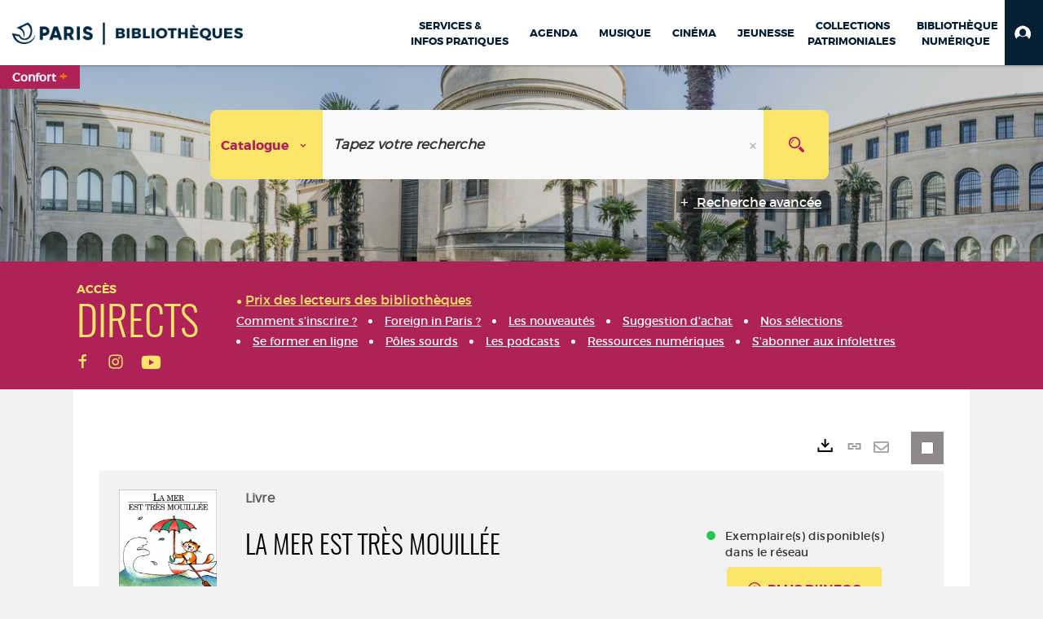

--- FILE ---
content_type: text/html; charset=utf-8
request_url: https://bibliotheques.paris.fr/Default/doc/SYRACUSE/584179
body_size: 368182
content:
<!DOCTYPE html><html lang="fr-FR" dir="ltr" xmlns="http://www.w3.org/1999/xhtml"><head><link rel="shortcut icon" type="image/x-icon" href="/ui/skins/VPCO/images/favicon-std.ico" /><link rel="icon" type="image/x-icon" href="/ui/skins/VPCO/images/favicon-std.ico" /><link rel="apple-touch-icon" href="/ui/skins/VPCO/images/apple-touch-icon.png?v=23.3.9279.7" /><meta http-equiv="content-type" content="text/html; charset=utf-8" /><meta http-equiv="X-UA-Compatible" content="IE=edge" /><meta name="DC.Language" content="fr-FR" /><title>La Mer est très mouillée - Bibliothèques de la Ville de Paris</title><meta name="keywords" content="prêt, emprunt, catalogue, livre, DVD, CD, agenda, conférence, concert, débat, atelier, activités enfants, B.D, manga, polar, partition, méthode de musique, paris, bibliothèque, médiathèque, petite enfance;" /><meta name="robots" content="index, follow" /><meta name="og:locale" property="og:locale" content="fr_FR" /><meta name="og:type" property="og:type" content="article" /><meta name="og:title" property="og:title" content="La Mer est très mouillée" /><meta name="og:url" property="og:url" content="https://bibliotheques.paris.fr/Default/doc/SYRACUSE/584179/la-mer-est-tres-mouillee" /><meta name="description" content="Que ce soit l'eau du robinet, ou celle de l'éléphant, ou la pluie, ça mouille toujours! A partir de 2 ans." /><meta name="og:description" property="og:description" content="Que ce soit l'eau du robinet, ou celle de l'éléphant, ou la pluie, ça mouille toujours! A partir de 2 ans." /><meta name="og:image" property="og:image" content="https://covers.syracuse.cloud/Cover/VPCO/MONO/PU3E2ONby7ZP4iqZIVx4YQ2/2211014429/LARGE?fallback=https%3a%2f%2fbibliotheques.paris.fr%2fui%2fskins%2fdefault%2fportal%2ffront%2fimages%2fGeneral%2fDocType%2fMONO_LARGE.png" /><meta name="twitter:title" content="La Mer est très mouillée" /><meta name="twitter:url" content="https://bibliotheques.paris.fr/Default/doc/SYRACUSE/584179/la-mer-est-tres-mouillee" /><meta name="twitter:description" content="Que ce soit l'eau du robinet, ou celle de l'éléphant, ou la pluie, ça mouille toujours! A partir de 2 ans." /><meta name="twitter:image" content="https://covers.syracuse.cloud/Cover/VPCO/MONO/PU3E2ONby7ZP4iqZIVx4YQ2/2211014429/LARGE?fallback=https%3a%2f%2fbibliotheques.paris.fr%2fui%2fskins%2fdefault%2fportal%2ffront%2fimages%2fGeneral%2fDocType%2fMONO_LARGE.png" /><script>
      master = window.master || { };
      window.addEventListener("DOMContentLoaded", function () {
      master.DOMContentLoaded = true; // readyState n'est pas fiable, notamment readyState "interactive"
      });
      master.onDOMContentLoaded = function (callback) {
      if (master.DOMContentLoaded) {
      callback();
      } else {
      window.addEventListener("DOMContentLoaded", function () {
      callback();
      });
      }
      };
    </script><script>
      master.onDOMContentLoaded(function () {
      master.lazyLoadInstance = new LazyLoad({
      elements_selector: '.lazy',
      callback_loaded: function (el) {
      var event;
      var eventString = 'LazyLoad::Loaded';
      
      try {
      // !IE
      event = new CustomEvent(eventString, {});
      } catch (err) {
      // IE
      event = document.createEvent('CustomEvent');
      event.initCustomEvent(eventString, false, false, {});
      }
      
      el.dispatchEvent(event);
      },
      callback_finish: function () {
      master.lazyLoadFinished = true;
      var event;
      var eventString = 'LazyLoad::Finished';
      
      try {
      // !IE
      event = new CustomEvent(eventString, {});
      } catch (err) {
      // IE
      event = document.createEvent('CustomEvent');
      event.initCustomEvent(eventString, false, false, {});
      }
      
      window.dispatchEvent(event);
      }
      });
      });
    </script><base target="_top" /><meta name="HandheldFriendly" content="True" /><meta name="MobileOptimized" content="320" /><meta name="viewport" content="width=device-width, initial-scale=1, minimum-scale=1, maximum-scale=5, user-scalable=yes" /><!--Syracuse Front Javascript Libraries--><script type="text/javascript">
      
      //<![CDATA[
      
        var CFInstance = 'EXPLOITATION'; //Backward compatibility
        var ErmesManager = window.ErmesManager || {};
        ErmesManager.BasePath = '/';
        ErmesManager.BaseUrl = 'https://bibliotheques.paris.fr/';
        ErmesManager.ErmesJgrowlParams = '{"position": "top-right" , "closer" : false , "closerTemplate" : "&lt;div&gt;Fermer toutes les notifications&lt;/div&gt;"}';
        ErmesManager.WsQueryString = '';
        ErmesManager.ResetPasswordAllowed = 'true';
        ErmesManager.BaseUri = 'https://bibliotheques.paris.fr';
        
      
        ErmesManager.config = {};
        ErmesManager.config.LegacyHoldingMode=false;
        ErmesManager.config.CloudServicesBaseUrl='https://community.syracuse.cloud/EXPLOITATION/';
        ErmesManager.config.HoldingActions={NoteEnabled:false, ProvisionNoteEnabled:false};
        ErmesManager.config.RegistrationRenewalAllowed = false;
        ErmesManager.config.IlsChooseReservationPlaceEnabled = true;
        ErmesManager.config.HeaderDisplayMode = 'compact';
        ErmesManager.config.HeaderFixedMode = true;
        ErmesManager.config.CasAuthenticationEnabled = false;
        ErmesManager.config.CasAuthenticationProvider = '';
        ErmesManager.config.ResetPasswordAllowed = true;
        ErmesManager.config.RegistrationAllowed = true;
        ErmesManager.config.ResetPasswordPage = 'https://bibliotheques.paris.fr/Default/resetpassword.aspx';
        ErmesManager.config.RegistrationPage = 'https://bibliotheques.paris.fr/aide-a-la-premiere-connexion.aspx';
        ErmesManager.config.UsePopupForAuthentication = true;
        ErmesManager.config.AuthenticationAlertsCount = '0';
		    ErmesManager.config.AuthenticationManyAlertsMessage = '(0 alertes)';
		    ErmesManager.config.AuthenticationSingleAlertsMessage = '(1 alerte)';
        ErmesManager.config.RememberMe = true;
        ErmesManager.config.IsFormAuthenticationProvider = true;
        ErmesManager.config.EnableHoldingsAnonymousBookingMessage = 'true' === 'true';
        ErmesManager.config.EnableHoldingPlacesTopLevelFilter = 'false' === 'true';
        ErmesManager.config.EnableHoldingsSubscriptionCollapsed = false;
        ErmesManager.config.EnableHoldingsSubscriptionAlwaysShow = false;
				ErmesManager.config.AuthenticationFormBackgroundImageUrl = '';
        ErmesManager.config.AuthenticationFormIsFirstPosition = 'true' === 'true';
        ErmesManager.config.AuthenticationFormDialogWidth = 650;
        ErmesManager.config.AuthenticationIdentityBindingEnabled = false;
				ErmesManager.config.SearchMode = 'DEFAULT';
        ErmesManager.config.AuthenticationIdentityBindingAllowedModes = [
          
      
        ];
        ErmesManager.config.AuthenticationFormModeButtonWidth = 216;
        
        ErmesManager.config.SearchAssistantPreselectMode = 'true' === 'true';
        ErmesManager.COOKIES_FORM = 'ErmesForms_Default';
        ErmesManager.COOKIES_SEARCH = 'ErmesSearch_Default';
        ErmesManager.isAuthenticate = false;
        ErmesManager.deactivateDetailedView=true;

        ErmesManager.userInfos = {};
        ErmesManager.userInfos.UniqueIdentifier = 'BUILTIN-ANONYMOUS';
        ErmesManager.userInfos.SubscriptionExpirationMessage = '';
        ErmesManager.userInfos.UserAlertsMessages = '';
        ErmesManager.userInfos.PartnerSiteOfIntervention = '';
        ErmesManager.userInfos.HasPseudo = 'false';
        ErmesManager.userInfos.UserNameOrPseudo = 'Utilisateur anonyme';
        
        ErmesManager.rights = {};
        ErmesManager.rights.MemorizeSearch = false;
        ErmesManager.rights.Portal_1005 = false;
        ErmesManager.rights.Portal_1201 = false;
        ErmesManager.rights.Portal_2503 = false;
        ErmesManager.rights.Portal_2504 = false;
        ErmesManager.rights.Portal_3053 = false;

        ErmesManager.labels = {
          Portal_DetailHoldingLabel: 'Exemplaires',
Portal_ResultsReserveDocument: 'Réserver',
Portal_HoldingActionLoanLabel: 'Réserver',
Portal_HoldingActionExpoLabel: 'Ouvrir le calendrier',
Portal_HoldingSite: 'Site',
Portal_HoldingLocalisation: 'Emplacement',
Portal_HoldingSection: 'Section',
Portal_HoldingCote: 'Cote',
Portal_HoldingType: 'Type doc.',
Portal_HoldingStatut: 'Statut',
Portal_HoldingDateBack: 'Date retour',
Portal_HoldingActionsLabel: 'Actions',
Portal_HoldingProvisionLabelDisplay: 'Choisissez votre lieu de mise à disposition',
Portal_ReservationDialogChooseLibraryDefaultSelectionText: '---',
Portal_HoldingsMobileIsAvailableLabel: 'Disponible à {0}',
Portal_HoldingsMobileNotAvailableLabel: 'Retour prévu le {0}',
Portal_HoldingsMobileNotAvailableSiteLabel: 'à {0}',
Portal_ReservationDialogCancelTitle: 'Fermer la modale de réservation',
Portal_ReservationDialogTitle: 'Choisissez la bibliothèque',
Portal_ReservationDialogText: 'Vous souhaitez réserver un exemplaire.',
Portal_ReservationDialogChooseLibrary: 'Choisissez la bibliothèque :',
Portal_ReservationDialogChooseLibraryDefaultSelectionText: '---',
Portal_FormFieldRequiredText: 'Ce champ est obligatoire',
Portal_ReservationDialogValidText: 'Réserver',
Portal_ReservationDialogCancelText: 'Annuler',
Portal_HoldingAddNoteModalTitle: 'Ajout d\'une note de réservation',
Portal_HoldingAddNoteModalPlaceholder: 'Saisissez ici votre note de réservation optionnelle',
Portal_HoldingsStatementView: 'Consulter',
Portal_DetailHoldingsStatementLabel: 'Etats de collection',
Portal_HoldingsStatementSite: 'Site',
Portal_HoldingsStatementLocalisation: 'Emplacement',
Portal_HoldingsStatementSection: 'Section',
Portal_HoldingsStatementCote: 'Cote',
Portal_HoldingsStatementWhenStart: 'Début',
Portal_HoldingsStatementWhenEnd: 'Fin',
Portal_HoldingsStatementGap: 'Lacunes',
Portal_HoldingsStatementRange: 'Etendue',
Portal_HoldingsStatementStartNumber: 'Numéro de début',
Portal_HoldingsStatementEndNumber: 'Numéro de fin',
Portal_HoldingsStatementWhenStartAsText: 'Début',
Portal_HoldingsStatementWhenEndAsText: 'Fin',
Portal_ReservationDialogSelectText: 'Sélectionner',
Portal_ReservationSecondDialogChooseLibrary: 'Choisissez la bibliothèque de retrait',
Portal_ReservationSecondDialogTitle: 'Choisissez la bibliothèque de retrait',
Portal_ReservationSecondDialogValidText: 'Confirmer la réservation',
Portal_ReservationSecondDialogValidTitle: 'Confirmer cette réservation',
Portal_ReservationDialogExcludedLocationText: 'Non réservable',
Portal_ReservationSecondDialogYourLibraryIs: 'Votre localisation de retrait est : {0}',
Portal_MyAccountPreferencesHeaderTitle: 'Mes préférences de recherche',
Portal_MyAccountPreferencesHeaderIntro: 'Vous pouvez configurer les critères s\'appliquant à chacun des contextes de recherche suivants',
Portal_MyAccountPreferencesItemIntroPreselection: 'Vous avez sélectionné :',
Portal_MyAccountPreferencesItemIntroNoPreselection: 'Aucun critère sélectionné.',
Portal_MyAccountPreferencesItemEdit: 'Modifier',
Portal_CasAuthenticationText: 'Accès interne',
Portal_ExternalAuthenticationText: 'Accès externe',
Portal_LogonTitle: 'Connexion',
Portal_DisabledAccountLogonTitle: 'Échec d\'authentification',
Portal_LoginText: 'Identifiant',
Portal_LoginPlaceholderText: 'Numéro de carte',
Portal_PasswordText: 'Mot de passe',
Portal_PasswordPlaceholderText: '‎',
Portal_LogonForgottenPasswordText: 'Mot de passe oublié ?',
Portal_LogonRegisterMessage: 'ou',
Portal_LogonRegisterNowText: 'Aide première connexion',
Portal_ErrorHappened: 'Une erreur est survenue',
Portal_CaptureCurrentSearch: 'Capturer la recherche',
Portal_CaptureSearchName: 'Nom',
Portal_ShareSearchShowMoreOptions: 'Plus de critères',
Portal_ShareSearchHideMoreOptions: 'Cacher les critères',
Portal_AdvancedCaptureSearchTitle: 'Partager la recherche',
Portal_CaptureSearchModifyTitle: 'Modification des arguments',
Portal_CaptureSearcResultTitle: 'Aperçu',
Portal_CancelText: 'Annuler',
Portal_ShareSearchPermalinkCopy: 'Copier l\'URL dans le presse-papier',
Portal_ShareSearchPermalinkPreview: 'Aperçu de la recherche - Nouvelle fenêtre',
Portal_CaptureSearchCopyJson: 'Copier la capture dans le presse-papier',
Portal_ShareSearchPermalinkModalLabel: 'Donner un nom à la recherche puis cliquer sur "Copier l\'URL dans le presse-papier" pour récupérer l\'URL de votre recherche',
Portal_CaptureClipboardCopyDone: 'La capture a été copiée dans votre presse-papier',
Portal_UrlClipboardCopyDone: 'Le lien a été copié dans votre presse-papier',
Portal_CaptureSearchCancelTitle: 'Annuler cette capture de recherche',
Portal_CaptureNotice: 'Capturer la notice',
Portal_ShareSearchCancelTitle: 'Annuler ce partage de recherche',
Portal_SearchPreferencesModalTitle: 'Mémoriser des critères de recherche',
Portal_SearchPreferencesIntroText: 'Les critères choisis seront appliqués lors de chaque recherche "{0}".',
Portal_PreselectFacetsCancelTitle: 'fermer',
Portal_PreselectFacetsInfoNoPreferenceNoPreselection: 'Vous n’avez pas encore mémorisé de critères dans votre compte.',
Portal_MyAccountPreferencesItemSearch: 'Rechercher',
Portal_CloseModalTitle: 'Fermer cette fenêtre',
Portal_AnonymousHoldingInfo: 'Pour réserver un exemplaire, il est nécessaire d\'être authentifié. Les réservations dépendent de votre abonnement en cours.',
Portal_HoldingInSubscription: 'Dans mon abonnement ({0})',
Portal_HoldingNotInSubscription: 'Hors abonnement ({0})',
Portal_HoldingBookingTooltipCantRenew: 'Réservation impossible',
Portal_PersoAuthentificationMyAccountLink: 'Mon Compte',
Portal_RememberMeText: 'Rester connecté',
Portal_HoldingActionProvisonRequestLabel: 'Demander la consultation',
Portal_HoldingProvisionTooltipDescription: 'Effectuez une demande de mise à disposition sur cet exemplaire',
Portal_ProvisionDialogCancelTitle: 'Annuler la demande de consultation',
Portal_ProvisionDialogTitle: 'Demande de consultation sur place',
Portal_ProvisionDialogValidText: 'Confirmer la demande',
Portal_ProvisionDialogCancelText: 'Annuler',
Portal_ProvisionDialogContentHeaderText: '&lt;div class="alert alert-info" role="alert"&gt;\n &lt;span class="glyphicon glyphicon-info-sign" aria-hidden="true"&gt;&lt;/span&gt;\n &lt;span class="sr-only"&gt;&lt;/span&gt;\n &lt;span class="provision-body-header-description"&gt;Ce document sera mis à votre disposition pour consultation sur place, aux &lt;span class="provision-body-header-library"&gt; horaires d\'ouverture de la {0}&lt;/span&gt;&lt;/span&gt;&lt;p&gt;\n&lt;/p&gt;&lt;/div&gt;',
Portal_ProvisionDialogContentFooterText: 'Confirmez-vous la demande de consultation de &lt;b&gt;« {0} »&lt;/b&gt; ?',
Portal_DownloadText: 'Télécharger',
Portal_SearchFormFieldOrIndicator: '- ou -',
Portal_SearchFormSelectFieldNoResult: 'Aucun résultat pour "{0}"',
Portal_SearchFormSelectFieldStartTyping: 'Commencez à taper pour rechercher',
Portal_SearchFormThesaurusFieldLoadingText: 'Chargement...',
Portal_SearchFormThesaurusFieldNoResultsText: 'Aucun résultat',
Portal_SearchFormSelectFieldAddNewEntry: 'Si la valeur n\'est pas dans la liste, cliquez ici pour l\'ajouter',
Portal_SearchFormFieldValidationErrorMessage: 'Ce champ est obligatoire',
Portal_SearchFormFieldRequiredSelectionErrorMessage: 'Veuillez sélectionner une valeur ou la créer',
Portal_FormAdvanceSearchTitle: 'Valider votre recherche',
Portal_FormSearchLabel: 'Rechercher',
Portal_FormAdvanceClearTitle: 'Effacer vos saisies du formulaire de recherche',
Portal_FormClearLabel: 'Effacer',
Portal_SearchFormResetField: 'Supprimer la valeur',
Portal_ErmesSearchBoxHint: 'Tapez votre recherche',
Portal_SearchFormHeadingTitle: 'Recherche avancée',
Portal_SearchFormAddHiddenFieldTitle: 'Ajouter un critère au formulaire de recherche avancée',
Portal_SearchFormAddHiddenFieldLabel: 'Ajouter un critère',
Portal_SearchFormAddHiddenFieldModalDescription: 'Le critère sera ajouté au formulaire de recherche',
Portal_SearchFormFieldDateRangeToLabel: 'au',
Portal_SearchFormAddHiddenFieldModalTitle: 'Choisissez un critère de recherche',
Portal_ErmesSearchTitle: 'Recherche',
Portal_BtnSearchFieldClear: 'Effacer le champ de recherche',
Portal_BtnSearchFieldSubmit: 'Lancer la recherche sur le périmètre {0}',
Portal_AdvancedSearchFormLabel: 'Recherche avancée sur le périmètre {0}',
Portal_LogonConnectWithAnotherIdentity: 'ou',
Portal_LogonButtonText: 'Je me connecte',
Portal_LogonButtonShowForm: 'Formulaire',
BackText: 'Retour',
Portal_LogonFilterMode: 'Filtrer',
Portal_LogonInformationText: 'Pour vous connecter',
Portal_NewItemFlagDefaultLabel: 'Nouveauté',
Portal_SerialDialogCancelTitle: 'Fermer la modale des fascicules',
Portal_SerialDialogClose: 'Fermer',
Portal_HoldingSerialNumber: 'Numéro/Date de parution',
Portal_SerialDialogTitle: 'Detail des numéros de fascicule {0}',
Portal_HoldingSerialLocalisation: 'Localisation',
Portal_HoldingSerialSection: 'Section',
Portal_HoldingSerialCallNumber: 'Côte',
Portal_HoldingSerialStatus: 'Statut',
Portal_HoldingSerialEx: 'Exemplaire',
Portal_SerialColumnDisplayTitle: 'Voir les fascicules',
Portal_SerialColumnButton: 'Voir',
Portal_SerialColumnButtonLoading: 'Récupération en cours...',
Portal_HoldingNothingInSubscription: 'Il n\'y a aucun exemplaire disponible pour le moment.',
Portal_HoldingConsultOnline: 'Consulter en ligne',
Portal_HoldingBookingTooltipCantConsult: 'Consultation impossible',
Portal_HoldingBookingTooltipCantConsultDescription: 'Cet ouvrage est déjà en cours de consultation, veuillez réessayer ultérieurement',
Portal_DetailHoldingsMapControlHomeTooltip: 'Afficher tous les exemplaires',
Portal_DetailHoldingsMapControlLocationTooltip: 'Afficher ma position actuelle',
Portal_DetailHoldingsMapControlLocationDeniedTooltip: 'Vote position actuelle n\'est pas disponible',
Portal_DetailHoldingsMapCurrentLocationMarkerTooltip: 'Votre position actuelle',
Portal_DetailHoldingsMapOffMapHoldingsLabel: 'Exemplaires hors carte',
Portal_DetailHoldingsMapLibraryMoreDetails: 'Plus d\'informations...',
Portal_BiblioMapsLinkLabel: 'BiblioMaps',
Portal_BiblioMapsHeaderColumnLabel: 'BiblioMaps',
TermSynonymLabel: '{0} (employé pour {1})',
TermNeighborLabel: '{0} (associé à {1})',
TermRedirectionLabel: '{0} (nouveau terme pour {1})',
TermRedirectionSourceLabel: '{0} (ancien terme pour {1})',
Portal_ReservationDialogSingleHoldingPlaceText: 'L\'exemplaire sera mis à disposition à la bibliothèque :',
Portal_ReservationDialogSingleHoldingPlacetitle: 'Confirmez la réservation',
Portal_DetailSessionLabel: 'Sessions',
Portal_HoldingActionSessionLabel: 'S\'inscrire',
Portal_AnonymousCalendarSessionInfo: 'Pour s\'inscrire à une session, il est nécessaire d\'être authentifié.',
Portal_BasketRenamePromptTitle: 'Renommer le dossier',
EndDateText: 'Date de fin',
StartDateText: 'Date de début',
Portal_DetailPanelTitleCalendarSessions: 'S\'inscrire à',
Portal_TypeaheadNoResultStatus: 'Aucune proposition',
Portal_TypeaheadResultsStatus: '{0} propositions disponibles',
Portal_SearchFormAddFieldTitle: 'Ajouter une restriction "{0}"',
Portal_HoldingSerialUtilisation: 'Utilisation',
Portal_SearchFormRemoveFieldTitle: 'Supprimer la restriction "{0}"'
        };

        ErmesManager.labels.Portal_AuthenticationFormModeButtonSeparatorText = '';
        ErmesManager.labels.Portal_Authentication_FormHtmlContent = '';
        ErmesManager.labels.HoldingAddNoteModalPlaceholder = 'Saisissez ici votre note de réservation optionnelle';
        ErmesManager.labels.HoldingAddNoteModalTitle = 'Ajout d\'une note de réservation';
        ErmesManager.labels.CloseText = 'Fermer';
        ErmesManager.labels.ReportThumbnailWrongUrl = 'La ressource Portal|ReportThumbnailWrongUrl n\'est pas définie.';
        ErmesManager.labels.ReportThumbnailModalTitle = 'Confirmation';
        ErmesManager.labels.ReportThumbnailModalBody = 'Confirmez-vous le signalement de cette vignette ?&lt;br/&gt;&lt;div style="text-align:center;margin:5px"&gt;&lt;img src="{0}"/&gt;&lt;/div&gt;';
        ErmesManager.labels.ErmesHeaderAccountWip = 'Récupération de votre compte en cours...';
        ErmesManager.labels.ErrorHappened = 'Une erreur est survenue';
        ErmesManager.labels.UnexpectedServerResponse = 'Format de réponse inattendu';
        ErmesManager.labels.GrowlErrorTitle = 'Erreur';
        ErmesManager.labels.TooltipLoading = 'Chargement en cours...';
        ErmesManager.labels.CaptureSearchChooseRendering = 'Affichage';
        ErmesManager.labels.CaptureSearchChooseNumber = 'Nombre de notices à afficher';
        ErmesManager.labels.CaptureSearchTitle = 'Capturer la recherche';
        ErmesManager.labels.CommentModalValid = 'Valider';
        ErmesManager.labels.CommentModalCancel = 'Annuler';
        ErmesManager.labels.CommentWasSuccessfullyDeleted = 'Le commentaire a bien été supprimé';
        ErmesManager.labels.NoteWasSuccessfullyDeleted = 'La note a bien été supprimée';
        ErmesManager.labels.SelectionModalClose = 'Fermer';
        ErmesManager.labels.ConfirmBoxConfirm = 'Confirmer';
        ErmesManager.labels.ConfirmBoxCancel = 'Annuler';
        ErmesManager.labels.PublicSearchFormValid = 'Valider';
        ErmesManager.labels.PublicSearchFormCancel = 'Annuler';
        ErmesManager.labels.PrivateSearchFormValid = 'Valider';
        ErmesManager.labels.PrivateSearchFormCancel = 'Annuler';
        ErmesManager.labels.ExpositionResaFormValid = 'Transmettre la demande';
        ErmesManager.labels.ExpositionResaFormClose = 'Fermer';
        ErmesManager.labels.EnrichissementsLoading = 'Chargement en cours, veuillez patienter';
        ErmesManager.labels.BasketPageTitle = 'Bibliothèques de la Ville de Paris - Mon panier';
        ErmesManager.labels.SelectionPageTitle = 'Sélection courante';
        ErmesManager.labels.ErmesSearchPageTitle = '{0} - Recherche';
        ErmesManager.labels.ErmesSearchLoadingPageTitle = 'Chargement';
        ErmesManager.labels.ErmesSearchDetailPageTitle = '{0}';
        ErmesManager.labels.TagPageTitle = 'Tag';
        ErmesManager.labels.HoldingHelpHoldingMultiple = 'Cochez les exemplaires qui vous intéressent. Le premier exemplaire disponible parmi votre sélection sera réservé';
        ErmesManager.labels.HoldingHelpHoldingPlace = 'Choisissez votre lieu de mise à disposition';
        ErmesManager.labels.CaptureSearchStandardRendering = 'Miniatures';
        ErmesManager.labels.CaptureSearchShortRendering = 'Court';
        ErmesManager.labels.CaptureSearchScrollingRendering = 'Chemin de fer';
        ErmesManager.labels.ErmesFormTitle = 'Recherche avancée';
        ErmesManager.labels.CalendarEventTitleSingular = 'événement';
        ErmesManager.labels.CalendarEventTitlePlural = 'événements';
        ErmesManager.labels.ValidateEventSubscription = 'Confirmer l\'inscription';
        ErmesManager.labels.CancelText = 'Annuler';
        ErmesManager.labels.BackText = 'Retour';
        ErmesManager.labels.AgendaCalendarHelpTooltip = 'Sélectionnez une plage de dates pour affiner votre recherche';
        ErmesManager.labels.ExportLinkFold = 'Exporter, masqué';
        ErmesManager.labels.ExportLinkUnFold = 'Exporter, affiché';
        ErmesManager.labels.AddNewTagNotice = 'Ajouter ce nouveau tag';
        ErmesManager.labels.AddNewTagName = 'Nom du nouveau tag à ajouter sur';
        ErmesManager.labels.ErrorAuthenticateInput = 'à vérifier';
        ErmesManager.labels.PasswordLostAuthenticate = 'Mot de passe oublié';
        ErmesManager.labels.ErrorAuthenticatePage = 'Erreur lors de l\'identification';
        ErmesManager.labels.SurveyMessageConfirmVote = 'Merci d\'avoir voté';
        ErmesManager.labels.SurveyVotedAlready = 'Vous avez déjà voté';
        ErmesManager.labels.RoyalSliderStatePause = 'Mettre le carrousel en lecture.';
        ErmesManager.labels.RoyalSliderStatePlay = 'Mettre le carrousel en pause.';
        ErmesManager.labels.SearchQueryAllDocument = 'Tous les documents';
        ErmesManager.labels.DefaultDropdownItemSelectedFormat = '{0}, sélectionné';
        ErmesManager.labels.JGrowlCloserMessage = 'Fermer tous les messages';
        ErmesManager.labels.RoyalSliderLabels_ArrowRight = 'Contenu suivant';
        ErmesManager.labels.RoyalSliderLabels_ArrowLeft = 'Contenu précédent';
        ErmesManager.labels.RoyalSliderLabels_FullScreen = 'Passer le slider en plein écran';
        ErmesManager.labels.RoyalSliderLabels_PlayVideo = 'Lancer la vidéo';
        ErmesManager.labels.RoyalSliderLabels_NavSelected = ', sélectionné';
        ErmesManager.labels.FacetCollectionDisplayed = ', affiché';
        ErmesManager.labels.FacetCollectionCollapsed = ', masqué';
        ErmesManager.labels.ErrorModalFieldRequiredAccessibility = 'Vous avez omis ce champ obligatoire.';
        ErmesManager.labels.RoyalSliderBulletContentNotSelected = 'Afficher le contenu {0}';
        ErmesManager.labels.RoyalSliderBulletContentSelected = 'Contenu {0} - affiché';
        ErmesManager.labels.RssFeedLinkTitle = 'Obtenir le flux RSS, nouvelle fenêtre';
        ErmesManager.labels.CnilBannerContent = 'En poursuivant votre navigation sur ce site, vous acceptez l’utilisation de cookies par nos services ainsi que des services tiers de mesure d\'audience.&lt;br/&gt;&lt;a href="/charte-cookies.aspx"&gt;Pour en savoir plus et paramétrer les cookies...&lt;/a&gt;';
        ErmesManager.labels.SuggestionSearch = 'Recherche par suggestion';
        ErmesManager.labels.SdiMemorySearchSubscribeNewsLettersSuccess = 'Vous êtes maintenant abonné à cette lettre d’information';
        ErmesManager.labels.SdiMemorySearchSubscribeSuccess = 'Vous êtes maintenant abonné à cette recherche';
        ErmesManager.labels.DetailHoldingsVerify = 'Vérification des exemplaires disponibles ...';
        ErmesManager.labels.RenewLoanSuccess = 'Prolongation réussie.';
        ErmesManager.labels.RenewLoanErrorNotSpecified = 'Erreur non spécifiée.';
        ErmesManager.labels.CancelReservationSuccess = 'Annulation réussie.';
        ErmesManager.labels.CancelReservationErrorNotSpecified = 'Erreur non spécifiée.';
        ErmesManager.labels.ContributionFormSending = 'Envoi en cours...';
        ErmesManager.labels.ContributionFormSuccess = 'Votre contribution a bien été prise en compte.';
        ErmesManager.labels.GetErrorHolding = 'Erreur lors de la récuperation de l\'exemplaire';
        ErmesManager.labels.GetNotAvaibleHolding = 'Indisponible';
        ErmesManager.labels.ConfirmDialogBasketTitle = 'Vider tout le panier';
        ErmesManager.labels.ConfirmDialogBasketFolderTitle = 'Supprimer le dossier "{0}"';
        ErmesManager.labels.ConfirmDialogBasketText = 'Confirmez-vous la suppression de tous les documents de votre panier ? Cette action sera irréversible.';
        ErmesManager.labels.ConfirmDialogBasketTextByFilter = 'Confirmez-vous la suppression du dossier "{0}" ?';
        ErmesManager.labels.PnbConfirmBoxTitle = 'La ressource Portal|PnbConfirmBoxTitle n\'est pas définie.';
        ErmesManager.labels.PnbConfirmBoxMessage = 'La ressource Portal|PnbConfirmBoxMessage n\'est pas définie.';
        ErmesManager.labels.searchLabelDefault = 'Recherche du document';
        ErmesManager.labels.RecongnitionLabelInput = 'Reconnaissance vocal...';
        ErmesManager.labels.StartSearch = 'Lancer la recherche sur le périmètre {0}';
        ErmesManager.labels.SearchFormLabel = 'Recherche sur le périmètre {0}';
        ErmesManager.labels.MyAccountAddToBasketNothingSelected = 'Veuillez sélectionner au moins un document.';
        ErmesManager.labels.Portal_CancelReservationNoReservationSelected = 'Veuillez sélectionner au moins un document.';
        ErmesManager.labels.Portal_CancelReservationConfirmTitle = 'Confirmer cette annulation';
        ErmesManager.labels.Portal_CancelReservationCancelTitle = 'Annuler cette annulation';
        ErmesManager.labels.Portal_PreselectFacetsInfoNoPreference = 'Mémoriser les critères dans votre compte.';
        ErmesManager.labels.Portal_PreselectFacetsInfoPreferenceEqualsPreselection = 'Les critères sont mémorisés dans votre compte.';
        ErmesManager.labels.Portal_PreselectFacetsInfoPreferenceIsNotPreselection = 'Les critères diffèrent de ceux mémorisés dans votre compte.';
        ErmesManager.labels.Portal_PreselectFacetsInfoPreferenceRestoreSuccess = 'Les critères ont été restaurés.';
        ErmesManager.labels.Portal_PreselectFacetsInfoPreferenceSaveSuccess = 'Les critères ont été mémorisés.';
        ErmesManager.labels.Portal_PreselectFacetsInfoPreferenceSaveTooltip = 'Mémoriser les critères de recherche dans votre compte.';
        ErmesManager.labels.Portal_PreselectFacetsInfoPreferenceValidateTooltip = 'Confirmer les critères sélectionnés.';
        ErmesManager.labels.Portal_PreselectFacetsInfoPreferenceRestoreTooltip = 'Restaurer les critères de recherche mémorisés dans votre compte.';
        ErmesManager.labels.Portal_PreselectFacetsResetButton = 'Tout effacer';
        ErmesManager.labels.Portal_PreselectFacetsValidateButton = 'Confirmer';
        ErmesManager.labels.Portal_PreselectFacetsSaveButton = 'Mémoriser';
        ErmesManager.labels.Portal_PreselectFacetsCancelButton = 'Annuler';
        ErmesManager.labels.Portal_PreselectFacetsModalTitle = 'Pré-sélectionner des critères de recherche';
        ErmesManager.labels.Portal_PreselectFacetsIntroText = 'Les critères choisis seront appliqués le temps de la session à chaque recherche "{0}". Pour mémoriser les critères au-delà de la session veuillez-vous connecter à votre compte';
        ErmesManager.labels.Portal_PreselectFacetsSelectedInfo = 'Vous avez sélectionné :';
        ErmesManager.labels.Portal_PreselectFacetsSelectedInfoEmpty = 'Aucun critère sélectionné.';
        ErmesManager.labels.Portal_PreselectFacetsRestoreButton = 'Restaurer';
        ErmesManager.labels.Portal_FacetCollectionCollapsed = ', masqué';
        ErmesManager.labels.Portal_FacetCollectionDisplayed = ', affiché';
        ErmesManager.labels.Portal_SearchHistoryTableDateHeader = 'Quand';
        ErmesManager.labels.Portal_SearchHistoryTableScenarioHeader = 'Où';
        ErmesManager.labels.Portal_SearchHistoryTableSearchHeader = 'Recherche';
        ErmesManager.labels.Portal_SearchHistoryTableFiltersHeader = 'Filtres';
        ErmesManager.labels.Portal_SearchHistoryTableCountHeader = 'Résultats';
        ErmesManager.labels.Portal_SearchHistoryTableActionHeader = 'Actions';
        ErmesManager.labels.Portal_SearchHistoryModalTitle = 'Historique de vos recherches';
        ErmesManager.labels.Portal_SearchHistoryCancelButton = 'Fermer';
        ErmesManager.labels.Portal_SearchHistoryItemSearchAction = 'Lancer la recherche';
        ErmesManager.labels.Portal_SearchHistoryItemMemorizeAction = 'Mémoriser dans son compte';
        ErmesManager.labels.Portal_SearchHistoryItemRemoveAction = 'Supprimer';
        ErmesManager.labels.Portal_RawRecordClipboardCopyButton = 'Copier ce document dans le presse-papier';
        ErmesManager.labels.Portal_RawRecordClipboardCopyDone = 'Le document a été copié dans votre presse-papier';
        ErmesManager.labels.Portal_RawRecordPopupTitle = 'Document xml natif';
        ErmesManager.labels.Portal_ExpositionResaWindowLabel = 'Faire une demande de réservation d\'outil d\'animation';
        ErmesManager.labels.Portal_ExpositionResaWindowCloseTitle = 'Fermer la fenêtre de demande de réservation d\'outil d\'animation';
        ErmesManager.labels.Portal_ExpositionResaBookingTypeHolding = 'Réservation';
        ErmesManager.labels.Portal_ExpositionResaBookingTypeHoldingRequest = 'Demande de réservation';
        ErmesManager.labels.Portal_ExpositionResaBookingTypeLoan = 'Prêt';
        ErmesManager.labels.Portal_CancelText = 'Annuler';
        ErmesManager.labels.Portal_BackText = 'Retour';
        ErmesManager.labels.Portal_ExpositionResaFormValid = 'Transmettre la demande';
        ErmesManager.labels.Portal_ExpositionResaFetchBookings = 'Vérification des réservations concernant cet outil d\'animation';
        ErmesManager.labels.Portal_ExpositionResaNewRange = 'Votre choix de dates';
        ErmesManager.labels.Portal_AgendaDatepickerFromDate = 'Du';
        ErmesManager.labels.Portal_AgendaDatepickerToDatee = 'Au';
        ErmesManager.labels.Portal_SubscriptionExpirationWarningDescription = '';
        ErmesManager.labels.Portal_SubscriptionExpirationWarningTitle = 'Informations à propos de votre abonnement';
        ErmesManager.labels.Portal_AccountWarningTitle = 'Informations à propos de votre compte';
        ErmesManager.labels.Portal_AuthenticationAlertRenewRegistrationBtnText = 'Cliquer ici pour accéder à mon profil';
        ErmesManager.labels.Portal_AuthenticationAlertVirtualPurseBtnText = 'Cliquer ici pour accéder à mon porte-monnaie';      
        ErmesManager.labels.Portal_ShowExpirationWarningCancelTitle = 'Fermer cette alerte';
        ErmesManager.labels.Portal_ProvisionDialogCancelTitle = 'Annuler la demande de consultation';
        ErmesManager.labels.Portal_ProvisionDialogTitle = 'Demande de consultation sur place';
        ErmesManager.labels.Portal_ProvisionDialogValidText = 'Confirmer la demande';
        ErmesManager.labels.Portal_ProvisionDialogCancelText = 'Annuler';
        ErmesManager.labels.Portal_ProvisionDialogContentHeaderText = '&lt;div class="alert alert-info" role="alert"&gt;\n &lt;span class="glyphicon glyphicon-info-sign" aria-hidden="true"&gt;&lt;/span&gt;\n &lt;span class="sr-only"&gt;&lt;/span&gt;\n &lt;span class="provision-body-header-description"&gt;Ce document sera mis à votre disposition pour consultation sur place, aux &lt;span class="provision-body-header-library"&gt; horaires d\'ouverture de la {0}&lt;/span&gt;&lt;/span&gt;&lt;p&gt;\n&lt;/p&gt;&lt;/div&gt;';
        ErmesManager.labels.Portal_ProvisionDialogContentFooterText = 'Confirmez-vous la demande de consultation de &lt;b&gt;« {0} »&lt;/b&gt; ?';
        ErmesManager.labels.Portal_ExpositionBookingCalendarLabel = 'Calendrier de réservation';
        ErmesManager.labels.Portal_ExpositionBookingHelpUserLigde = 'Veuillez choisir une date de début et de fin de réservation sur le calendrier ci-dessous.';
        ErmesManager.labels.Portal_ExpositionBookingTransportModeLabel = 'Mode de transport';
        ErmesManager.labels.Portal_ExpositionBookingGoTransportModeLabel = 'Aller';
        ErmesManager.labels.Portal_ExpositionBookingReturnTransportModeLabel = 'Retour';
        ErmesManager.labels.Portal_ExpositionBookingSummupLabel = 'Demande de réservation pour la période du';
        ErmesManager.labels.Portal_ExpositionBookingSummupSeparatorLabel = 'au';
        ErmesManager.labels.Portal_HoldingsInformationMessage = '';
        ErmesManager.labels.Portal_ILSClientReservation = 'Réservation';
		    ErmesManager.labels.Portal_ReservationMapSiteChoice = 'Choisissez la bibliothèque auprès de laquelle vous souhaitez réserver le document';
		    ErmesManager.labels.Portal_DetailHoldingsMapLabel = 'Localisation des exemplaires';
		    ErmesManager.labels.Portal_DetailHoldingsMapCountLabel = '{0} exemplaires';
		    ErmesManager.labels.Portal_DetailHoldingsMapCountLabelSingular = '1 exemplaire';
		    ErmesManager.labels.Portal_DetailHoldingsMapNoHondlingOnMap = 'Aucun exemplaire dans cette zone géographique...';
        ErmesManager.labels.Portal_PreselectFacetsModifyLinkLabel = 'Modifier les critères pré-sélectionnés';
        ErmesManager.labels.Portal_SearchAssistantButtonLabel = 'Recherche assistée';
        
      
      //]]></script><script>
      
      window.ErmesManager = window.ErmesManager || {};
      
    </script><script type="text/javascript" src="/ui/plug-in/portal/portal-front-all.js?v=23.3.9279.7" defer="defer"> </script><script type="text/javascript" src="/ui/plug-in/syracuse-dist/js/ComponentFactory.js?v=23.3.9279.7" defer="defer"> </script><link rel="stylesheet" type="text/css" href="/ui/skins/default/portal/front/portal-front-all.css?v=23.3.9279.7" /><script type="text/javascript" src="/dropzone-locale-fr-FR.ashx?v=23.3.9279.7" defer="defer"> </script><script type="text/javascript" src="/ui/plug-in/dayjs/locale/fr.js?v=23.3.9279.7" defer="defer"> </script><script type="text/javascript">
      
        window.addEventListener("DOMContentLoaded", function () {
          dayjs.extend(window.dayjs_plugin_customParseFormat);
          dayjs.extend(window.dayjs_plugin_localizedFormat);
          dayjs.locale('fr'); 
        });
      
    </script><!--XmlForms JavaScript libraries--><script type="text/javascript">
        window.addEventListener("DOMContentLoaded", function () {
      
      
        formManager.debug = false;
        formManager.inputKey = '';
        formManager.savingText = 'Enregistrement en cours...';
        formManager.loadingText = 'Chargement en cours...';
        formManager.invalidText = 'Ce champ est invalide';
        formManager.requiredText = 'Ce champ est obligatoire';
        formManager.lengthText = 'La longueur de ce champ doit être de {0} caractère(s)';
        formManager.minLengthText = 'La longueur minimum de ce champ est de {0} caractère(s)';
        formManager.maxLengthText = 'La longueur maximum de ce champ est de {0} caractère(s)';
        formManager.minValueText = 'La valeur minimum de ce champ doit être de {0}';
        formManager.maxValueText = 'La valeur maximum de ce champ doit être de {0}';
        formManager.passwordText = 'Les mots de passe sont différents';
        formManager.invalidDateText = 'La ressource FormFieldDateInvalidText n\'est pas définie.';
        formManager.requiredCheckboxText = 'Veuillez cocher cette case si vous souhaitez continuer';
        formManager.requiredCheckboxGroupText = 'Veuillez cocher au moins l\'une de ces cases';
        formManager.requiredRadioGroupText = 'Veuillez sélectionner l\'une de ces options';
        formManager.downloadText = 'Télécharger';
        formManager.addressAddManually = 'Si votre adresse n\'est pas dans la liste, cliquez ici pour l\'ajouter';
        formManager.addressNoResult = 'Aucune adresse correspondante';
        formManager.addressPending = 'Chargement en cours';
      
      
        });
      </script><script defer="defer" type="text/javascript" src="/ui/plug-in/syracuse-dist/js/PasswordReveal.js?v=23.3.9279.7"> </script><!--Syracuse OpenSeadragon Library--><script type="text/javascript" src="/ui/plug-in/common/openseadragon/openseadragon.min.js?v=23.3.9279.7"> </script><script type="text/javascript" src="/ui/plug-in/common/openseadragon/openseadragon-filtering.js?v=23.3.9279.7"> </script><script type="text/javascript" src="/ui/plug-in/common/openseadragon/openseadragon-init.js?v=23.3.9279.7"> </script><script type="text/javascript" src="/ui/plug-in/common/openseadragon/locale/openseadragon-lang-fr.js?v=23.3.9279.7"> </script><link rel="preload" href="/ui/skins/default/fonts/glyphicons.woff?v=23.3.9279.7" as="font" type="font/woff" crossorigin="anonymous" /><link rel="stylesheet" type="text/css" href="/ui/skins/default/base.css?v=23.3.9279.7" /><link rel="stylesheet" type="text/css" href="/ui/skins/default/master.css?v=23.3.9279.7" /><link rel="stylesheet" type="text/css" href="/ui/skins/default/common/base.css?v=23.3.9279.7" /><link rel="stylesheet" type="text/css" href="/ui/skins/default/portal/front/base-min.css?v=23.3.9279.7" /><link rel="stylesheet" type="text/css" href="/ui/skins/VPCO/projet.css?v=23.3.9279.7" /><link rel="stylesheet" href="/ui/plug-in/integration/Swiper-mobile/css/swiper.min.css" /><link href="/ui/plug-in/integration/select2/css/select2.min.css" rel="stylesheet" /><link rel="preload" href="/ui/plug-in/bootstrap/resources/fonts/glyphicons-halflings-regular.woff?v=23.3.9279.7" as="font" type="font/woff" crossorigin="anonymous" /><link rel="preload" href="/ui/skins/standard/portal/front/ressources/font/ermes-font-update.woff2?v=23.3.9279.7" as="font" type="font/woff2" crossorigin="anonymous" /><link rel="canonical" href="https://bibliotheques.paris.fr/Default/doc/SYRACUSE/584179/la-mer-est-tres-mouillee?_lg=fr-FR" /><link rel="search" type="application/opensearchdescription+xml" title="Syracuse OpenSearch" href="/OpenSearchDescription.xml" /></head><body dir="ltr" class=" cf-rtm ">
  
  
  
  
  
  
  
  
  
  
  
  
  <script type="text/javascript" src="/ui/plug-in/integration/Swiper-mobile/js/swiper.min.js" defer="defer"> </script>
  <script type="text/javascript" src="/ui/plug-in/integration/select2/js/select2.full.js" defer="defer"> </script>
  
  <script type="text/javascript" src="/ui/plug-in/integration/Selection-RenderType/flip.js" defer="defer"> </script>
  <script type="text/javascript" src="/ui/plug-in/integration/iguana.js" defer="defer"> </script>
  <script type="text/javascript" src="/ui/plug-in/integration/confortplus/js/toolbar.js" defer="defer"> </script>
  
  
  
  
  
  <script type="text/javascript">
              /*<![CDATA[*/
              
        master = window.master || { };
        master.debug = false;
        master.rtl = false;
        master.skin = 'VPCO';
        master.skinsRootPath = '/ui/skins/';
        master.pluginsRootPath = '/ui/plug-in/';
        master.theme = '';
        master.navigationExperience = 'Modern';
        master.useForFront = true;
        master.designMode = '';
        master.canEditResourceKey = false;
        master.applicationName = '';
        master.applicationAlias = '';
        master.scopeId = 1;
        master.scopeName = 'Default';
        master.scopeType = null;
        master.scopeTypeName = '';
        master.scopeTypeLabel = '';
        master.scopeDescription = 'Bibliothèques de la Ville de Paris';
        master.scopeAlias = 'Default';
        master.scopeChildCount = 0;
        master.pageTitle = 'La Mer est très mouillée';
        master.pageTitleFormat = '{0} - {1}';
        master.globalTitle = 'Bibliothèques de la Ville de Paris';
        master.pageFullName = 'Archimed.SearchServices.Web.UI.Ermes.Front.DetailStatic';
        master.currentCulture = 'fr-FR';
        master.currentCultureId = 1036;
        master.currentParentCultureId = 12;
        master.changeCultureAllowed = false;
        master.isPopup = false;
        master.instanceName = 'EXPLOITATION';
        master.userDisplayName = 'Utilisateur anonyme';
        master.isSuperAdministrator = false;        
        master.instanceUrl = 'https://bibliotheques.paris.fr/';
        master.instanceBackOfficeBaseUrl = 'https://bibliotheques.paris.fr/pro/';
        master.instanceFrontOfficeBaseUrl = 'https://bibliotheques.paris.fr/';
        master.instanceBasePath = '/';
        master.instanceBackOfficeBasePath = '/pro/';
        master.instanceFrontOfficeBasePath = '/';
        master.instanceWebDirectory = '/';
        master.isBackOffice = false;
        master.backOfficeWebDirectory = 'pro';
        master.baseUrl = 'https://bibliotheques.paris.fr/pro/default/';
        master.backOfficeBasePath = '/pro/default/';
        master.frontOfficeBasePath = '/';
        master.backOfficeBaseUrl = 'https://bibliotheques.paris.fr/pro/default/';
        master.frontOfficeBaseUrl = 'https://bibliotheques.paris.fr/';
        master.basePath = '/';
        master.homeUrl = 'https://bibliotheques.paris.fr/pro/default/';
        master.homePath = '/pro/default/';
        master.disconnectLabel = 'Se déconnecter';
        master.authenticateLabel = 'Se connecter';
        master.loadMask = false;
        master.isAdministrator = false;
        master.isAnonymous = true;
        master.isEmptyScopeMember = false;
        master.globalSiteText = 'Tout le réseau';
        master.currentSiteName = 'Default';
        master.currentSiteDescription = 'Bibliothèques de la Ville de Paris';
        master.changeSiteAllowed = true;
        master.changeSiteLabel = 'Mon entité d\'intervention';
        master.getScopesErrorMessage = 'Une erreur est survenue lors de la récupération des entités';
        master.enterFullscreenText = 'Passer en mode plein écran';
        master.exitFullscreenText = 'Quitter le mode plein écran';
        master.saveStateText = 'Sauvegarder la mise en forme des listes';
        master.saveStateSuccessMessage = 'La mise en forme des listes a été correctement enregistrée.';
        master.saveStateErrorMessage = 'Une erreur est survenue lors de l\'enregistrement de la mise en forme des listes.';
        master.restoreStateText = 'Réinitialiser la mise en forme des listes';
        master.restoreStateConfirmMessage = 'Voulez-vous vraiment réinitialiser la mise en forme des listes ?';
        master.restoreStateSuccessMessage = 'La mise en forme des listes a été correctement réinitialisée.';
        master.restoreStateErrorMessage = 'Une erreur est survenue lors de la réinitialisation de la mise en forme des listes.';
        master.version = '23.3.9279.7';
        master.cookieDomain = '';
        master.cookieSecure = true;
        master.remindMeLaterText = 'Me le rappeler plus tard';
        master.loadingText = 'Chargement en cours...';
                
        master.isSearchPage = false;
        master.scopeTypes = {
        
          'None': 0,
          0:{
          name :  'None',
          label :  'Entité'}
         , 
          'Group': 1,
          1:{
          name :  'Group',
          label :  'Groupe'}
         , 
          'Library': 2,
          2:{
          name :  'Library',
          label :  'Bibliothèque'}
         , 
          'Partner': 3,
          3:{
          name :  'Partner',
          label :  'Partenaire'}
        
        }
        master.scopes = {
        
          'Default':{
          description :  'Bibliothèques de la Ville de Paris',
          id :  1,
          alias :  'Default',
          disabled :  false
          }
         , 
          'Numok':{
          description :  'Numok',
          id :  4,
          alias :  'Numok',
          disabled :  false
          }
         , 
          'Monteleson':{
          description :  'Monte le son',
          id :  7,
          alias :  'Monteleson',
          disabled :  false
          }
         , 
          '2016':{
          description :  'Les coups de coeur 2016 des bibliothécaires',
          id :  10,
          alias :  '2016',
          disabled :  false
          }
         , 
          '2017':{
          description :  'Les coups de coeur 2017 des bibliothécaires',
          id :  13,
          alias :  '2017',
          disabled :  false
          }
         , 
          'agenda':{
          description :  'Agenda',
          id :  16,
          alias :  'agenda',
          disabled :  false
          }
         , 
          'musique':{
          description :  'Musique',
          id :  19,
          alias :  'musique',
          disabled :  false
          }
         , 
          'jeunesse':{
          description :  'Jeunesse',
          id :  22,
          alias :  'jeunesse',
          disabled :  false
          }
         , 
          'numerique':{
          description :  'Bibliothèque numérique',
          id :  25,
          alias :  'numerique',
          disabled :  false
          }
         , 
          '2018':{
          description :  'Les coups de coeur 2018 des bibliothécaires',
          id :  28,
          alias :  '2018',
          disabled :  false
          }
         , 
          'cinema':{
          description :  'Cinéma',
          id :  31,
          alias :  'cinema',
          disabled :  false
          }
         , 
          '2019':{
          description :  'Les coups de coeur 2019 des bibliothécaires',
          id :  34,
          alias :  '2019',
          disabled :  false
          }
         , 
          '2020':{
          description :  'Les coups de coeur 2020 des bibliothécaires',
          id :  46,
          alias :  '2020',
          disabled :  false
          }
         , 
          '2021':{
          description :  'Les coups de coeur 2021 des bibliothécaires',
          id :  52,
          alias :  '2021',
          disabled :  false
          }
         , 
          '2022':{
          description :  'Les coups de coeur 2022 des bibliothécaires',
          id :  61,
          alias :  '2022',
          disabled :  false
          }
         , 
          '2023':{
          description :  'Les coups de coeur 2023 des bibliothécaires',
          id :  70,
          alias :  '2023',
          disabled :  false
          }
         , 
          '2024':{
          description :  'Les coups de coeur 2024 des bibliothécaires',
          id :  76,
          alias :  '2024',
          disabled :  false
          }
        
        };
        master.scopesEnabled = false;
        master.flattenScopes = false;
        master.applications = {};
        master.applications[''] = { name: '', alias: '', description: 'Accueil', modules: [] };
        
    master.applications[''].modules.push({id: 5,name: 'Paramètres',description: 'Paramètres',last: false,searchAreas: [],defaultSearchArea: ''});
  
    master.applications[''].modules.push({id: 846,name: 'Réseau',description: 'Administration du réseau',last: true,searchAreas: [],defaultSearchArea: ''});
  
        master.cloudServices = {
        syracuse: {
        authority: 'https://community.syracuse.cloud'
        }
        }
        
        
        
        master.cookiesConsent = JSON.parse('{}');

        String.prototype.format = function () {
          var s = this,
              i = arguments.length;

          while (i--) {
              s = s.replace(new RegExp('\\{' + i + '\\}', 'gm'), arguments[i]);
          }
          return s;
        }

        master.setPageTitle = function(title) {
          if (title !== '') {
            if (this.globalTitle !== '') {
              document.title = this.pageTitleFormat.format(title, this.globalTitle);
            } else {
              document.title = title;
            }
          }
        } 
      
              /*]]>*/</script>
  
  
  
  
  
  
  
  
  
  
  
  
  <script type="text/javascript">
              /*<![CDATA[*/
              
                
                  master.onDOMContentLoaded(function () {
                  
              
      ErmesGUI.callback.GlobalActionDetailHidden = 'Détail de la sélection courante, masqués';
      ErmesGUI.callback.GlobalActionDetailVisible = 'Détail de la sélection courante, affichés ci-dessous';
      ErmesGUI.callback.GlobalCurrentSelectionLabel = 'Ma sélection en cours';
    
                });
              
              /*]]>*/</script>
  <script type="text/x-jquery-tmpl" id="selectionTmpl">
      
      
      {{if item.length > 0}}  
        <div id="panel-selection-detail" class="global_content sel_reduced">
          <div class="panel panel-selection">
            <div class="panel-heading">
              <button type="button" class="bouton_detail btn-link-like pull-right" href="#" title="Détail de la sélection courante, masqués"><i class="fas fa-expand"></i>${item.length}</button>
              <h2>
                <span class="selection_label ermes-label">Sélection courante</span>
              </h2>
              <div class="clearfix"></div>
            </div>
            <div class="panel-body" style="display:none;">
              <ul>
                {{each item}}
                  <li>
                    <button type="button" data-selectionid="5" class="supp removeItem btn-link-like icon-remove pull-left" title="Supprimer la ressource" data-index="${$index}"><span class="sr-only">Supprimer la ressource</span></button>
                    ${$value.Ttl}
                  </li>
                {{/each}}
              </ul>
            </div>
            <div class="panel-footer" style="display:none;">
              {{if item.length > 0}}
			  <div>
      Actions :
      </div>
              <ul class="actions">
                
      
                <li>
                  <a title="Voir la sélection" class="voir icon-eye-open search-icon-container--icon" href="/selection.aspx"></a>
                </li>
                <li>
                  <button type="button" title="Vider" class="removeAll supp btn-link-like icon-remove modal-focus search-icon-container--icon"><span class="sr-only">Vider</span></button>
                </li>
                  
      
      
                <li>
                  <button type="button" title="Partager l'URL de la recherche" class="bindToSelectionCaptureSearch glyphicon glyphicon-share-alt modal-focus btn-link-like search-icon-container--icon"><span class="sr-only">Partager l'URL de la recherche</span></button>
                </li>                  
                  
      
                <li>
                
      <div class="btn-group dropdown-direction-switcher" style="position:relative" xmlns="http://www.w3.org/1999/xhtml">
  <button data-toggle="dropdown" class="dropdown-toggle btn-link-like modal-focus search-icon-container--icon exportsList" title="Exports">
    <span class="icon-download" aria-hidden="true" />
    <span class="sr-only">Exports</span>
  </button>
  <ul class="dropdown-menu pull-right">
    <li>
      <button class="export_link btn-link-like" data-id="6" data-search-type="1">
        <span class="label-dropdown">Exporter PDF</span>
      </button>
    </li>
    <li>
      <button class="export_link btn-link-like" data-id="5" data-search-type="1">
        <span class="label-dropdown">Exporter CSV</span>
      </button>
    </li>
    <li>
      <button class="export_link btn-link-like" data-id="7" data-search-type="1">
        <span class="label-dropdown">Exporter HTML</span>
      </button>
    </li>
    <li>
      <button class="export_link btn-link-like" data-id="36" data-search-type="1">
        <span class="label-dropdown">Exporter RIS</span>
      </button>
    </li>
  </ul>
</div>
      
                </li>
      
        
				        <li>
					        <button type="button" title="Envoyer par mail" class="search-send-results btn-link-like search-icon-container--icon" data-search-type="1">
						          <i class="far fa-envelope" aria-hidden="true"></i>
                      <span class="sr-only">Envoyer par mail</span>
					        </button>
				        </li>
				
      
      
              </ul>
                {{/if}}
              <div class="clearfix"></div>
            </div>
          </div>
        </div>
      {{/if}}
      
    </script>
  <script type="text/x-jquery-tmpl" id="manageSelectionsTmpl">
      
      {{if d.PageCount!=0}}
        <div class="display-inline">
          <button type="button" {{if d.Page==0}}disabled="disabled"{{/if}} class="icon-chevron-left bouton selectionPaging {{if d.Page!=0}}previous{{/if}}"/> Page <span class="currentPage">${d.Page+1}</span> sur ${d.PageCount+1} <button type="button" {{if d.Page==d.PageCount}}disabled="disabled"{{/if}} class="icon-chevron-right selectionPaging {{if d.Page!=d.PageCount}}next{{/if}}"/>
        </div>
      {{/if}}
      <div class="overflow:auto" id="selectionsFormList">
        <table class="table table-striped" role="presentation">
          {{each d.SelectionItems}}
            <tr class="selection-state-${$value.Selection.SelStatus}">
              <td>
                ${$value.Selection.SelName}
              </td>
              <td>
                <input type="checkbox" data-id="${$value.Selection.SelUid}" {{if $value.State==1}} class="unknown" {{/if}} {{if $value.State!=2}} checked="checked" {{/if}}/>
              </td>
            </tr>
          {{/each}}        
        </table>
      </div>
      
    </script>
  
  <script type="text/javascript">
              /*<![CDATA[*/
              
                
                  master.onDOMContentLoaded(function () {
                  
              
      $('body')
      .off('click.dropdown-menu touchstart.dropdown.data-api', '.dropdown-menu')
      .on('click.dropdown-menu touchstart.dropdown.data-api', '.dropdown-menu form', function (e) { e.stopPropagation() })
    
                });
              
              /*]]>*/</script>
  <div id="page" class="detailStatic">
    <header role="banner" id="header_banner" class="header-compact header-fixed">
      <div id="nav_connexe_compact" class="container hidden-xs">
        <ul class="accessibility-links">
          <li>
            <a id="linkToNav" class="sr-only tablink" href="#nav">
              <span>Aller au menu</span>
            </a>
          </li>
          <li>
            <a id="linkToContent" class="sr-only tablink" href="#main">
              <span>Aller au contenu</span>
            </a>
          </li>
          <li>
            <a id="linkToRecherche" class="sr-only tablink" href="#textfield">
              <span>Aller à la recherche</span>
            </a>
          </li>
        </ul>
      </div>
      <div class="navbar-compact-wrapper navbar-fixed-top">
        <div id="mobile-actions" class="mobile-actions-compact visible-xs">
          <div class="btn-group hamburger-mobile ">
            <button type="button" class="navbar-toggle" data-toggle="collapse" data-target=".bs-navbar-collapse" title="Afficher le menu">
              <span aria-hidden="true" class="icon-bar"></span>
              <span aria-hidden="true" class="icon-bar"></span>
              <span aria-hidden="true" class="icon-bar"></span>
              <span class="ermes-label">
                <span>Afficher le menu</span>
              </span>
            </button>
          </div>
          <div class="navbar-header">
            <div class="navbar-brand-before"></div>
            <a class="navbar-brand" href="https://bibliotheques.paris.fr/accueil.aspx" title=" Retour à la page d'accueil  du site des Bibliothèques de prêt de la Ville de Paris">
              <h1>
                <span>Les Bibliothèques de la Ville de Paris</span>
              </h1>
            </a>
            <div class="sticky-search hidden hidden-sm hidden-md hidden-lg">
              <a href="#header_banner" title="Lancer la recherche sur le périmètre Catalogue" role="button" class="rheader-button rheader-button-search active"><span class="ermes-label">Lancer la recherche sur le périmètre Catalogue</span>
                <i class="rheader-button-icon icon-search"></i>
              </a>
            </div>
            <div class="navbar-brand-after"></div>
          </div>
          <div class="btn-group change-site-mobile mode-compact">
            <div class="sitebtn-group">
              <a tabindex="0" id="dropSite" class="btn btn-lg btn-account dropdown-toggle" data-toggle="dropdown" aria-haspopup="true" aria-expanded="false" title="Sélectionner un site">
                <span class="label-dropdown">
                  <span>Bibliothèques de la Ville de Paris</span>
                </span>
                <span class="caret" aria-hidden="true"></span>
              </a>
              <ul class="dropdown-menu dropdown-scopes-mobile pull-right" role="menu" aria-labelledby="dropSite">
                <li role="presentation" class="active">
                  <a href="https://bibliotheques.paris.fr/" role="menuitem" tabindex="-1" data-original-title="Bibliothèques de la Ville de Paris">
                    <span>Bibliothèques de la Ville de Paris</span>
                  </a>
                </li>
                <li role="presentation">
                  <label class="scopes-filter-label">
                    <span>Autres sites</span>
                  </label>
                </li>
                <li role="presentation">
                  <a href="https://bibliotheques.paris.fr/agenda/" role="menuitem" tabindex="-1" data-original-title="Agenda">
                    <span>Agenda</span>
                  </a>
                </li>
                <li role="presentation">
                  <a href="https://bibliotheques.paris.fr/numerique/" role="menuitem" tabindex="-1" data-original-title="Bibliothèque numérique">
                    <span>Bibliothèque numérique</span>
                  </a>
                </li>
                <li role="presentation">
                  <a href="https://bibliotheques.paris.fr/cinema/" role="menuitem" tabindex="-1" data-original-title="Cinéma">
                    <span>Cinéma</span>
                  </a>
                </li>
                <li role="presentation">
                  <a href="https://bibliotheques.paris.fr/jeunesse/" role="menuitem" tabindex="-1" data-original-title="Jeunesse">
                    <span>Jeunesse</span>
                  </a>
                </li>
                <li role="presentation">
                  <a href="https://bibliotheques.paris.fr/2017/" role="menuitem" tabindex="-1" data-original-title="Les coups de coeur 2017 des bibliothécaires">
                    <span>Les coups de coeur 2017 des bibliothécaires</span>
                  </a>
                </li>
                <li role="presentation">
                  <a href="https://bibliotheques.paris.fr/2018/" role="menuitem" tabindex="-1" data-original-title="Les coups de coeur 2018 des bibliothécaires">
                    <span>Les coups de coeur 2018 des bibliothécaires</span>
                  </a>
                </li>
                <li role="presentation">
                  <a href="https://bibliotheques.paris.fr/2019/" role="menuitem" tabindex="-1" data-original-title="Les coups de coeur 2019 des bibliothécaires">
                    <span>Les coups de coeur 2019 des bibliothécaires</span>
                  </a>
                </li>
                <li role="presentation">
                  <a href="https://bibliotheques.paris.fr/2020/" role="menuitem" tabindex="-1" data-original-title="Les coups de coeur 2020 des bibliothécaires">
                    <span>Les coups de coeur 2020 des bibliothécaires</span>
                  </a>
                </li>
                <li role="presentation">
                  <a href="https://bibliotheques.paris.fr/2021/" role="menuitem" tabindex="-1" data-original-title="Les coups de coeur 2021 des bibliothécaires">
                    <span>Les coups de coeur 2021 des bibliothécaires</span>
                  </a>
                </li>
                <li role="presentation">
                  <a href="https://bibliotheques.paris.fr/2022/" role="menuitem" tabindex="-1" data-original-title="Les coups de coeur 2022 des bibliothécaires">
                    <span>Les coups de coeur 2022 des bibliothécaires</span>
                  </a>
                </li>
                <li role="presentation">
                  <a href="https://bibliotheques.paris.fr/2023/" role="menuitem" tabindex="-1" data-original-title="Les coups de coeur 2023 des bibliothécaires">
                    <span>Les coups de coeur 2023 des bibliothécaires</span>
                  </a>
                </li>
                <li role="presentation">
                  <a href="https://bibliotheques.paris.fr/2024/" role="menuitem" tabindex="-1" data-original-title="Les coups de coeur 2024 des bibliothécaires">
                    <span>Les coups de coeur 2024 des bibliothécaires</span>
                  </a>
                </li>
                <li role="presentation">
                  <a href="https://bibliotheques.paris.fr/musique/" role="menuitem" tabindex="-1" data-original-title="Musique">
                    <span>Musique</span>
                  </a>
                </li>
                <li role="presentation">
                  <a href="https://bibliotheques.paris.fr/Numok/" role="menuitem" tabindex="-1" data-original-title="Numok">
                    <span>Numok</span>
                  </a>
                </li>
              </ul>
            </div>
          </div>
          <div class="btn-group my-account-mobile ">
            <div class="button-my-account btn-group">
              <a title="Afficher la zone d'authentification" id="dropMenu2" role="button" aria-haspopup="true" aria-expanded="false" data-title-off="Afficher la zone d'authentification" data-title-on="Masquer la zone d'authentification" href="#" class="btn btn-lg btn-account account-form toggle-title">
                <span class="hidden-xs">
                  <i class="icon-lock"></i>
                  <span>Mon Compte</span>
                </span>
                <span class="visible-xs">
                  <i aria-hidden="true" class="icon-lock"></i>
                  <span class="ermes-label">
                    <span>Mon Compte</span>
                  </span>
                </span>
              </a>
            </div>
          </div>
        </div>
        <div class="top_bar navbar-compact">
          <div class="navbar-container">
            <div class="navbar-header-before"></div>
            <div class="navbar-header">
              <div class="navbar-brand-before"></div>
              <a class="navbar-brand" href="https://bibliotheques.paris.fr/accueil.aspx" title=" Retour à la page d'accueil  du site des Bibliothèques de prêt de la Ville de Paris">
                <h1>
                  <span>Les Bibliothèques de la Ville de Paris</span>
                </h1>
              </a>
              <div class="navbar-brand-after"></div>
            </div>
            <div class="navbar-header-after"></div>
          </div>
          <div style="visibility:hidden;" class="sticky-menu-classic-observer"> </div>
          <div id="menu-panel" class="panel panel-layout sticky-menu-classic">
            <div>
              <div class="compact-account">
                <div class="sticky-search hidden hidden-xs">
                  <a href="#header_banner" title="Lancer la recherche sur le périmètre Catalogue" role="button" class="rheader-button rheader-button-search active"><span class="ermes-label">Lancer la recherche sur le périmètre Catalogue</span>
                    <i class="rheader-button-icon icon-search"></i>
                  </a>
                </div>
                <div class="button-my-account btn-group">
                  <a title="Afficher la zone d'authentification" id="dropMenu1" role="button" aria-haspopup="true" aria-expanded="false" data-title-off="Afficher la zone d'authentification" data-title-on="Masquer la zone d'authentification" href="#" class="btn btn-lg btn-account account-form toggle-title">
                    <span class="hidden-xs">
                      <i class="icon-lock"></i>
                      <span>Mon Compte</span>
                    </span>
                    <span class="visible-xs">
                      <i aria-hidden="true" class="icon-lock"></i>
                      <span class="ermes-label">
                        <span>Mon Compte</span>
                      </span>
                    </span>
                  </a>
                </div>
              </div>
              <div class="collapse navbar-collapse bs-navbar-collapse richmenu">
                <nav id="nav" role="navigation" tabindex="-1">
                  <ul id="nav-rich-menu" class="hidden-xs">
                    <li class="rich-item">
                      <a href="https://bibliotheques.paris.fr/services-et-infos-pratiques.aspx">
                        <i class="icon-integration-sitemap"></i>
                        <span>Services &<br/> infos pratiques</span>
                      </a>
                      <div class="clearfix"></div>
                    </li>
                    <li class="rich-item">
                      <a href="https://bibliotheques.paris.fr/agenda">
                        <i class="icon-integration-sitemap"></i>
                        <span>Agenda</span>
                      </a>
                      <div class="clearfix"></div>
                    </li>
                    <li class="rich-item">
                      <a href="https://bibliotheques.paris.fr/musique">
                        <i class="icon-integration-sitemap"></i>
                        <span>Musique</span>
                      </a>
                      <div class="clearfix"></div>
                    </li>
                    <li class="rich-item">
                      <a href="https://bibliotheques.paris.fr/cinema">
                        <i class="icon-integration-sitemap"></i>
                        <span>Cinéma</span>
                      </a>
                      <div class="clearfix"></div>
                    </li>
                    <li class="rich-item">
                      <a href="https://bibliotheques.paris.fr/jeunesse">
                        <i class="icon-integration-sitemap"></i>
                        <span>Jeunesse</span>
                      </a>
                      <div class="clearfix"></div>
                    </li>
                    <li class="rich-item">
                      <a href="https://bibliotheques-specialisees.paris.fr/" target="_blank">
                        <i class="icon-integration-sitemap"></i>
                        <span>Collections<br/> patrimoniales</span>
                      </a>
                      <div class="clearfix"></div>
                    </li>
                    <li class="rich-item">
                      <a href="https://bibliotheques.paris.fr/numerique">
                        <i class="icon-integration-sitemap"></i>
                        <span>Bibliothèque <br/>numérique</span>
                      </a>
                      <div class="clearfix"></div>
                    </li>
                    <div class="clearfix"></div>
                  </ul>
                  <script type="text/javascript">
              /*<![CDATA[*/
              
                
                  master.onDOMContentLoaded(function () {
                  
              
     $( document ).ready(function() {
			$('.dropdown', this).attr("style","display:none");


				$("#nav-rich-menu li").click(
				function() {
				$('.dropdown', this).attr("style","display:block;left:0");



				}

				);	
				$("span",".close-rich-menu-vpco").on("click", function () {

			  $(this).parents('div.dropdown').fadeOut();
			});

		});
		
                });
              
              /*]]>*/</script>
                  <ul id="ermes_main_menu_mobile" class="portal-main-menu nav navbar-nav visible-xs">
                    <li class="LEVEL1 display-type-0">
                      <a href="https://bibliotheques.paris.fr/services-et-infos-pratiques.aspx">
                        <i class="icon-integration-sitemap" aria-hidden="true"></i>
                        <span>Services & infos pratiques</span>
                      </a>
                    </li>
                    <li class="LEVEL1 display-type-0">
                      <a href="https://bibliotheques.paris.fr/agenda">
                        <i class="icon-integration-sitemap" aria-hidden="true"></i>
                        <span>Agenda</span>
                      </a>
                    </li>
                    <li class="LEVEL1 display-type-0">
                      <a href="https://bibliotheques.paris.fr/musique">
                        <i class="icon-integration-sitemap" aria-hidden="true"></i>
                        <span>Musique</span>
                      </a>
                    </li>
                    <li class="LEVEL1 display-type-0">
                      <a href="https://bibliotheques.paris.fr/cinema">
                        <i class="icon-integration-sitemap" aria-hidden="true"></i>
                        <span>Cinéma</span>
                      </a>
                    </li>
                    <li class="LEVEL1 display-type-0">
                      <a href="https://bibliotheques.paris.fr/jeunesse">
                        <i class="icon-integration-sitemap" aria-hidden="true"></i>
                        <span>Jeunesse</span>
                      </a>
                    </li>
                    <li class="LEVEL1 display-type-0">
                      <a href="http://bibliotheques-specialisees.paris.fr/" target="_blank">
                        <i class="icon-integration-sitemap" aria-hidden="true"></i>
                        <span>Collections patrimoniales</span>
                      </a>
                    </li>
                    <li class="LEVEL1 display-type-0">
                      <a href="https://bibliotheques.paris.fr/numerique">
                        <i class="icon-integration-sitemap" aria-hidden="true"></i>
                        <span>Bibliothèque numérique</span>
                      </a>
                    </li> </ul>
                </nav>
              </div>
              <div class="clear"> </div>
            </div>
            <div class="navbar-header">
              <div class="navbar-header">
                <div class="navbar-brand-before"></div>
                <a class="navbar-brand" href="https://bibliotheques.paris.fr/accueil.aspx" title=" Retour à la page d'accueil  du site des Bibliothèques de prêt de la Ville de Paris">
                  <h1>
                    <span>Les Bibliothèques de la Ville de Paris</span>
                  </h1>
                </a>
                <div class="navbar-brand-after"></div>
              </div>
            </div>
          </div>
          <span class="hidden-xs">
            <div class="site-btn btn-group dropdown">
              <a tabindex="0" id="dropChangeSite" class="btn  dropdown-toggle" title="Choix du site, masqué" data-title-off="Choix du site, masqué" data-title-on="Choix du site, affiché" data-toggle="dropdown" aria-haspopup="true" aria-expanded="false">
                <span class="icon-site" aria-hidden="true"></span> <span>Bibliothèques de la Ville de Paris</span> <span class="caret" aria-hidden="true"></span></a>
              <ul class="dropdown-menu pull-right" role="menu" aria-labelledby="dropChangeSite">
                <li role="presentation">
                  <a href="https://bibliotheques.paris.fr/agenda/" role="menuitem" tabindex="-1" data-original-title="Agenda">
                    <span>Agenda</span>
                  </a>
                </li>
                <li role="presentation">
                  <a href="https://bibliotheques.paris.fr/numerique/" role="menuitem" tabindex="-1" data-original-title="Bibliothèque numérique">
                    <span>Bibliothèque numérique</span>
                  </a>
                </li>
                <li role="presentation">
                  <a href="https://bibliotheques.paris.fr/cinema/" role="menuitem" tabindex="-1" data-original-title="Cinéma">
                    <span>Cinéma</span>
                  </a>
                </li>
                <li role="presentation">
                  <a href="https://bibliotheques.paris.fr/jeunesse/" role="menuitem" tabindex="-1" data-original-title="Jeunesse">
                    <span>Jeunesse</span>
                  </a>
                </li>
                <li role="presentation">
                  <a href="https://bibliotheques.paris.fr/2017/" role="menuitem" tabindex="-1" data-original-title="Les coups de coeur 2017 des bibliothécaires">
                    <span>Les coups de coeur 2017 des bibliothécaires</span>
                  </a>
                </li>
                <li role="presentation">
                  <a href="https://bibliotheques.paris.fr/2018/" role="menuitem" tabindex="-1" data-original-title="Les coups de coeur 2018 des bibliothécaires">
                    <span>Les coups de coeur 2018 des bibliothécaires</span>
                  </a>
                </li>
                <li role="presentation">
                  <a href="https://bibliotheques.paris.fr/2019/" role="menuitem" tabindex="-1" data-original-title="Les coups de coeur 2019 des bibliothécaires">
                    <span>Les coups de coeur 2019 des bibliothécaires</span>
                  </a>
                </li>
                <li role="presentation">
                  <a href="https://bibliotheques.paris.fr/2020/" role="menuitem" tabindex="-1" data-original-title="Les coups de coeur 2020 des bibliothécaires">
                    <span>Les coups de coeur 2020 des bibliothécaires</span>
                  </a>
                </li>
                <li role="presentation">
                  <a href="https://bibliotheques.paris.fr/2021/" role="menuitem" tabindex="-1" data-original-title="Les coups de coeur 2021 des bibliothécaires">
                    <span>Les coups de coeur 2021 des bibliothécaires</span>
                  </a>
                </li>
                <li role="presentation">
                  <a href="https://bibliotheques.paris.fr/2022/" role="menuitem" tabindex="-1" data-original-title="Les coups de coeur 2022 des bibliothécaires">
                    <span>Les coups de coeur 2022 des bibliothécaires</span>
                  </a>
                </li>
                <li role="presentation">
                  <a href="https://bibliotheques.paris.fr/2023/" role="menuitem" tabindex="-1" data-original-title="Les coups de coeur 2023 des bibliothécaires">
                    <span>Les coups de coeur 2023 des bibliothécaires</span>
                  </a>
                </li>
                <li role="presentation">
                  <a href="https://bibliotheques.paris.fr/2024/" role="menuitem" tabindex="-1" data-original-title="Les coups de coeur 2024 des bibliothécaires">
                    <span>Les coups de coeur 2024 des bibliothécaires</span>
                  </a>
                </li>
                <li role="presentation">
                  <a href="https://bibliotheques.paris.fr/musique/" role="menuitem" tabindex="-1" data-original-title="Musique">
                    <span>Musique</span>
                  </a>
                </li>
                <li role="presentation">
                  <a href="https://bibliotheques.paris.fr/Numok/" role="menuitem" tabindex="-1" data-original-title="Numok">
                    <span>Numok</span>
                  </a>
                </li>
              </ul>
            </div>
          </span>
        </div>
        <div class="connectBox">
          <form action="logon.aspx" method="post" name="authentification" id="authentification" class="form-inline container">
            <input type="hidden" id="PAGERETOUR" name="PAGERETOUR" value="/accueil.aspx" />
            <div class="form-group col-sm-3 col-md-4 col-lg-4">
              <label for="carte" class="ermes-label">N° de carte ou courriel</label>
              <input type="text" name="name" title="N° de carte ou courriel" id="carte" class="champ_texte form-control" placeholder="Votre identifiant" required="required" aria-describedby="logon-error-message" />
              <div class="ie-forever">N° de carte ou courriel</div>
            </div>
            <div class="form-group col-sm-3 col-md-4 col-lg-4">
              <label for="code" class="ermes-label">Votre date de naissance (jjmmaaaa)</label>
              <input type="password" name="pwd" title="Votre date de naissance (jjmmaaaa)" id="code" class="champ_texte form-control" placeholder="Votre mot de passe" required="required" />
              <div class="ie-forever">Votre date de naissance (jjmmaaaa)</div>
            </div>
            <div class="form-group">
              <button type="submit" name="OK" value="OK" title="Se connecter" class="ok btn btn-validation hidden-xs">
                <i class="icon-spin animate-spin logon-spinner"></i>
                <span>OK</span>
              </button>
            </div>
            <div class="form-group">
              <a href="https://bibliotheques.paris.fr/aide-a-la-premiere-connexion.aspx" class="register_user_link hidden-xs">
                <span>S'inscrire</span>
              </a>
            </div>
            <div class="visible-xs">
              <div class="form-group col-xs-6">
                <button type="submit" name="OK" value="OK" class="ok btn btn-validation btn-block" title="Se connecter">
                  <i class="icon-spin animate-spin logon-spinner"></i>
                  <span>OK</span>
                </button>
              </div>
              <div class="form-group col-xs-6">
                <a class="register_user_link btn btn-validation btn-block" href="https://bibliotheques.paris.fr/aide-a-la-premiere-connexion.aspx">
                  <span>S'inscrire</span>
                </a>
              </div>
            </div>
            <div class="chargement_async hidden"> </div>
            <p class="errorAuth" id="logon-error-message" tabindex="-1"></p>
          </form>
        </div>
        <div id="msgJgrowlAuth"></div>
      </div>
      <div id="search-panel" class="panel panel-default" role="search">
        <div class="container">
          <div class="panel-body col-md-8">
            <form id="main_search_form" action="/search.aspx" role="search">
              <div class="row">
                <div class="input-group si-wrapper">
                  <div class="input-group-btn" id="group-btn-research">
                    <button id="scenario-selection" type="button" class="btn btn-default dropdown-toggle" title="Choix du périmètre. Catalogue, sélectionné" data-title-on="Choix du périmètre" data-title-off="Choix du périmètre" data-toggle="dropdown" aria-expanded="false">
                      <span class="hidden-xs">
                        <span id="scenario-selected-label"></span>
                        <span class="icon-arrow-bottom" aria-hidden="true"> </span>
                      </span>
                      <span class="visible-xs">
                        <span class="icon-list" aria-hidden="true"></span>
                        <span class="caret" aria-hidden="true"> </span>
                      </span>
                    </button>
                    <ul id="globalScenarioMobile" class="dropdown-menu" aria-labelledby="scenario-selection" role="menu">
                      <li role="presentation">
                        <a data-scenario="CATALOGUE" href="#" data-original-title="Catalogue" tabindex="-1" role="menuitem">Catalogue</a>
                      </li>
                      <li role="presentation">
                        <a data-scenario="EBOOKS" href="#" data-original-title="Livre numérique" tabindex="-1" role="menuitem">Livre numérique</a>
                      </li>
                      <li role="presentation">
                        <a data-scenario="Agenda" href="#" data-original-title="Agenda" tabindex="-1" role="menuitem">Agenda</a>
                      </li>
                      <li role="presentation">
                        <a data-scenario="JEUNESSE" href="#" data-original-title="Jeunesse" tabindex="-1" role="menuitem">Jeunesse</a>
                      </li>
                      <li role="presentation">
                        <a data-scenario="MUSIQUE" href="#" data-original-title="Musique" tabindex="-1" role="menuitem">Musique</a>
                      </li>
                      <li role="presentation">
                        <a data-scenario="CINEMA" href="#" data-original-title="Cinéma" tabindex="-1" role="menuitem">Cinéma</a>
                      </li>
                      <li role="presentation">
                        <a data-scenario="CMS" href="#" data-original-title="Articles du site" tabindex="-1" role="menuitem">Articles du site</a>
                      </li>
                      <li role="presentation">
                        <a data-scenario="DEFAULT_VPCO" href="#" data-original-title="Tout le site" tabindex="-1" role="menuitem">Tout le site</a>
                      </li>
                    </ul>
                    <select id="globalScenario" name="SC" class="hidden" title="Catalogue">
                      <option value="CATALOGUE" data-enableadvancedsearch="true" data-isassisted="true" data-placeholder="">Catalogue</option>
                      <option value="EBOOKS" data-enableadvancedsearch="true" data-isassisted="true" data-placeholder="">Livre numérique</option>
                      <option value="Agenda" data-enableadvancedsearch="true" data-isassisted="true" data-placeholder="">Agenda</option>
                      <option value="JEUNESSE" data-enableadvancedsearch="true" data-isassisted="true" data-placeholder="">Jeunesse</option>
                      <option value="MUSIQUE" data-enableadvancedsearch="true" data-isassisted="true" data-placeholder="">Musique</option>
                      <option value="CINEMA" data-enableadvancedsearch="true" data-isassisted="true" data-placeholder="">Cinéma</option>
                      <option value="CMS" data-enableadvancedsearch="true" data-isassisted="false" data-placeholder="">Articles du site</option>
                      <option value="DEFAULT_VPCO" data-enableadvancedsearch="true" data-isassisted="true" data-placeholder="">Tout le site</option> </select>
                  </div>
                  <label for="textfield" class="ermes-label">Champ de saisie de la recherche : saisissez les premières lettres de votre recherche et parcourez les propositions avec les flèches de direction</label>
                  <input type="text" class="ui-autocomplete-input form-control si-input" id="textfield" name="QUERY" value="" title="Tapez votre recherche" placeholder="Tapez votre recherche" autocomplete="off" />
                  <input type="hidden" id="query-label-field" name="QUERY_LABEL" value="" />
                  <div class="input-group-btn ">
                    <button class="btn clean-text-field" type="button" title="Effacer le champ de recherche">
                      <span aria-hidden="true" class="icon-remove"> </span>
                      <span class="ermes-label">Effacer le champ de recherche</span>
                    </button>
                    <button id="submit-search" class="btn btn-default" type="submit" title="Lancer la recherche sur le périmètre Catalogue">
                      <span aria-hidden="true" class="icon-search"> </span>
                      <span class="ermes-label">Lancer la recherche sur le périmètre Catalogue</span>
                    </button>
                  </div>
                </div>
              </div>
              <a href="#" class="pull-right" id="globalAdvancedSearchLink">
                <span>
                  <span class="icon-plus" aria-hidden="true"> </span> <span>Recherche avancée</span></span>
              </a>
            </form>
            <nav id="ariane">
              <span class="texte">
                <span>Vous êtes ici :</span>
              </span>
              <span>
                <a href="/accueil.aspx">
                  <span>Accueil</span>
                </a>
              </span>
              <span> / </span>
              <span class="actif">
                <span>Détail du document</span>
              </span>
              <span class="breadcrumbDetail actif" style="display:none;"> / <span>Détail du document</span></span>
            </nav>
          </div>
        </div>
      </div>
      <script type="text/javascript">
              /*<![CDATA[*/
              
                
                  master.onDOMContentLoaded(function () {
                  
              
			// Clé WML utilisé dans le js
      ErmesGUI.callback.ChoiceSiteSelectTitle = 'Bibliothèques de la Ville de Paris, sélectionné';
      ErmesGUI.callback.ChoiceLanguageSelectTitle = 'français (France), sélectionné';
	   ErmesGUI.callback.SubscriptionExpirationWarningDescription = '';
      ErmesGUI.callback.SubscriptionExpirationWarningTitle = 'Informations à propos de votre abonnement';
	  			
		
                });
              
              /*]]>*/</script>
      <div class="nav_connexe_container">
        <div id="nav_connexe" class="container visible-xs visible-sm">
          <div class="header-banner-menu">
            <div class="container-fluid">
              <div class="row-fluid connexe-menu-mobile direct-access-vpco">
                <div class="panel-heading">
                  <h2>
                    <span>Accès</span>Directs</h2>
                </div>
              </div>
              <div class="row-fluid">
                <div class="swiper-container">
                  <div class="swiper-wrapper">
                    <div class="swiper-slide">
                      <a href="https://www.facebook.com/Bibliotheques.Paris/">
                        <span><span title="Facebook" class="icon2-facebook">&nbsp;</span></span>
                      </a>
                    </div>
                    <div class="swiper-slide">
                      <a href="https://www.instagram.com/bibliotheques.paris/">
                        <span><span title="Instagram" class="icon2-instagram">&nbsp;</span></span>
                      </a>
                    </div>
                    <div class="swiper-slide">
                      <a href="https://www.youtube.com/channel/UC1V669akQzbQOqMS0DMVmsA">
                        <span><span title="Youtube" class="fab fa-youtube"> </span></span>
                      </a>
                    </div>
                    <div class="swiper-slide">
                      <a href="https://bibliotheques.paris.fr/prix-des-lecteurs.aspx">
                        <span>Prix des lecteurs des bibliothèques</span>
                      </a>
                    </div>
                    <div class="swiper-slide">
                      <a href="https://bibliotheques.paris.fr/Default/sinscrire-en-bibliotheque.aspx">
                        <span>Comment s'inscrire ?</span>
                      </a>
                    </div>
                    <div class="swiper-slide">
                      <a href="https://bibliotheques.paris.fr/Default/english-read-our-tutorial.aspx">
                        <span>Foreign in Paris ?</span>
                      </a>
                    </div>
                    <div class="swiper-slide">
                      <a href="https://bibliotheques.paris.fr/Default/les-nouveautes-du-catalogue.aspx">
                        <span>Les nouveautés</span>
                      </a>
                    </div>
                    <div class="swiper-slide">
                      <a href="https://bibliotheques.paris.fr/Default/suggestions-dachat.aspx">
                        <span>Suggestion d'achat</span>
                      </a>
                    </div>
                    <div class="swiper-slide">
                      <a href="https://bibliotheques.paris.fr/Default/nos-selections.aspx">
                        <span>Nos sélections</span>
                      </a>
                    </div>
                    <div class="swiper-slide">
                      <a href="https://bibliotheques.paris.fr/Default/se-former-en-ligne.aspx">
                        <span>Se former en ligne</span>
                      </a>
                    </div>
                    <div class="swiper-slide">
                      <a href="https://bibliotheques.paris.fr/Default/poles-sourds.aspx">
                        <span>Pôles sourds</span>
                      </a>
                    </div>
                    <div class="swiper-slide">
                      <a href="https://bibliotheques.paris.fr/podcast.aspx">
                        <span>Les podcasts</span>
                      </a>
                    </div>
                    <div class="swiper-slide">
                      <a href="https://bibliotheques.paris.fr/Default/toutes-les-ressources-numeriques.aspx">
                        <span>Ressources numériques</span>
                      </a>
                    </div>
                    <div class="swiper-slide">
                      <a href="https://bibliotheques.paris.fr/newsletters.aspx">
                        <span>S'abonner aux infolettres</span>
                      </a>
                    </div>
                  </div>
                  <div class="swiper-button-next"> </div>
                  <div class="swiper-button-prev"> </div>
                </div>
                <script type="text/javascript">
              /*<![CDATA[*/
              
                
                  master.onDOMContentLoaded(function () {
                  
              
				     var swiper = new Swiper('.swiper-container', {
					         nextButton: '.swiper-button-next',
							         prevButton: '.swiper-button-prev',
									         pagination: '.swiper-pagination',
											          paginationClickable: true,
													  		 grabCursor: true,
															        loop: true
																	    });
																		    
                });
              
              /*]]>*/</script>
              </div>
            </div>
          </div>
        </div>
        <div id="nav_connexe" class="container hidden-xs hidden-sm">
          <ul>
            <li>
              <a class="sr-only tablink" href="#ancreMainMenu">
                <span>Aller au menu</span>
              </a>
            </li>
            <li>
              <a class="sr-only tablink" href="#ancreContenu">
                <span>Aller au contenu</span>
              </a>
            </li>
            <li>
              <a id="linkToRecherche" class="sr-only tablink" href="#textfield">
                <span>Aller à la recherche</span>
              </a>
            </li>
          </ul>
          <div class="header-banner-menu pull-right row">
            <div class="direct-access-vpco col-md-2 col-sm-2 col-xs-12">
              <div class="direct-access-vpco-first-word"></div>
              <div class="panel-heading">
                <h2>
                  <span>Accès</span>Directs</h2>
              </div>
            </div>
            <div class="all-link-connexe col-md-10 col-sm-10 col-xs-12">
              <ul class="list-inline icone">
                <li class="connexe-dropdown-798">
                  <a href="https://www.facebook.com/Bibliotheques.Paris/" target="_blank">
                    <span><span title="Facebook" class="icon2-facebook">&nbsp;</span></span>
                  </a>
                </li>
              </ul>
              <ul class="list-inline icone">
                <li class="connexe-dropdown-800">
                  <a href="https://www.instagram.com/bibliotheques.paris/" target="_blank">
                    <span><span title="Instagram" class="icon2-instagram">&nbsp;</span></span>
                  </a>
                </li>
              </ul>
              <ul class="list-inline icone">
                <li class="connexe-dropdown-938">
                  <a href="https://www.youtube.com/channel/UC1V669akQzbQOqMS0DMVmsA" target="_blank">
                    <span><span title="Youtube" class="fab fa-youtube"> </span></span>
                  </a>
                </li>
              </ul>
              <ul class="list-inline first_line">
                <li class="connexe-dropdown-996">
                  <a href="https://bibliotheques.paris.fr/prix-des-lecteurs.aspx" target="">
                    <span>Prix des lecteurs des bibliothèques</span>
                  </a>
                </li>
              </ul>
              <ul class="list-inline second_line">
                <li class="connexe-dropdown-421">
                  <a href="https://bibliotheques.paris.fr/Default/sinscrire-en-bibliotheque.aspx" target="">
                    <span>Comment s'inscrire ?</span>
                  </a>
                </li>
              </ul>
              <ul class="list-inline second_line">
                <li class="connexe-dropdown-424">
                  <a href="https://bibliotheques.paris.fr/Default/english-read-our-tutorial.aspx" target="">
                    <span>Foreign in Paris ?</span>
                  </a>
                </li>
              </ul>
              <ul class="list-inline second_line">
                <li class="connexe-dropdown-425">
                  <a href="https://bibliotheques.paris.fr/Default/les-nouveautes-du-catalogue.aspx" target="">
                    <span>Les nouveautés</span>
                  </a>
                </li>
              </ul>
              <ul class="list-inline second_line">
                <li class="connexe-dropdown-427">
                  <a href="https://bibliotheques.paris.fr/Default/suggestions-dachat.aspx" target="">
                    <span>Suggestion d'achat</span>
                  </a>
                </li>
              </ul>
              <ul class="list-inline second_line">
                <li class="connexe-dropdown-431">
                  <a href="https://bibliotheques.paris.fr/Default/nos-selections.aspx" target="">
                    <span>Nos sélections</span>
                  </a>
                </li>
              </ul>
              <ul class="list-inline second_line">
                <li class="connexe-dropdown-418">
                  <a href="https://bibliotheques.paris.fr/Default/se-former-en-ligne.aspx" target="_blank">
                    <span>Se former en ligne</span>
                  </a>
                </li>
              </ul>
              <ul class="list-inline second_line">
                <li class="connexe-dropdown-766">
                  <a href="https://bibliotheques.paris.fr/Default/poles-sourds.aspx" target="">
                    <span>Pôles sourds</span>
                  </a>
                </li>
              </ul>
              <ul class="list-inline second_line">
                <li class="connexe-dropdown-793">
                  <a href="https://bibliotheques.paris.fr/podcast.aspx" target="">
                    <span>Les podcasts</span>
                  </a>
                </li>
              </ul>
              <ul class="list-inline second_line">
                <li class="connexe-dropdown-420">
                  <a href="https://bibliotheques.paris.fr/Default/toutes-les-ressources-numeriques.aspx" target="">
                    <span>Ressources numériques</span>
                  </a>
                </li>
              </ul>
              <ul class="list-inline second_line">
                <li class="connexe-dropdown-966">
                  <a href="https://bibliotheques.paris.fr/newsletters.aspx" target="">
                    <span>S'abonner aux infolettres</span>
                  </a>
                </li>
              </ul>
            </div> </div>
          <div class="clearfix"></div>
        </div>
      </div>
      <script type="application/ld+json">
      
      {
      "@context": "http://schema.org",
      "@type": "WebSite",
      "url": "https://bibliotheques.paris.fr/",
      "potentialAction": {
      "@type": "SearchAction",
      "target": "https://bibliotheques.paris.fr/search.aspx?SC=DEFAULT&QUERY={search_term_string}",
      "query-input": "required name=search_term_string"
      }
      }
    
    </script>
    </header>
    <div class="container" id="main-ermes-container">
      <main id="main" role="main" tabindex="-1">
        
        <div id="share_social" class="social-network hidden-xs"></div>
        <div id="readspeaker-container">
          <div class="searchContainer">
            <div dir="ltr">
              <script type="text/javascript">
              /*<![CDATA[*/
              
                
                  master.onDOMContentLoaded(function () {
                  
              
      ErmesManager.callback.detail.ShowMetaNoticeLabel = 'La ressource Portal|ShowMetaNoticeLabel n\'est pas définie.';
      ErmesManager.callback.detail.HideMetaNoticeLabel = 'La ressource Portal|HideMetaNoticeLabel n\'est pas définie.';
    
                });
              
              /*]]>*/</script>
              <div id="notice_longue" class="notice">
                <div class="rscId_584179_SYRACUSE panel panel-front panel-search-container" data-base="SYRACUSE" data-id="584179">
                  <div class="panel-body">
                    <script type="text/javascript">
              /*<![CDATA[*/
              
            document.getElementsByTagName("header")[0].scrollIntoView();
          
              /*]]>*/</script>
                    <div id="detail-notice" class="row detail-notice Livre">
                      <div class="col-sm-8 col-md-9 col-lg-9">
                        <div class="more-actions-mobile visible-xs pull-right">
                          <a target="_blank" class="permalink" href="https://bibliotheques.paris.fr/Default/doc/SYRACUSE/584179/la-mer-est-tres-mouillee" title="Lien permanent (Nouvelle fenêtre)">
                            <i class="icon-link" aria-hidden="true"></i>
                            <span class="sr-only">Lien permanent (Nouvelle fenêtre)</span>
                          </a>
                          <button type="button" title="Envoyer par mail" class="search-send-results btn-link-like search-icon-container--icon">
                            <i class="far fa-envelope" aria-hidden="true"></i>
                            <span class="sr-only">Envoyer par mail</span>
                          </button>
                        </div>
                        <div id="resultats_detail" class="detail_static_container">
                          <div class="notice_corps media">
                            <div class="vignette_container">
                              <div class="vignette_document">
                                <div class="thumbnail-wrapper">
                                  <a data-type="image" class="modal-focus" data-id="584179" data-title="La Mer est très mouillée | Elzbieta (1936-....). Auteur" data-toggle="lightbox" href="https://covers.syracuse.cloud/Cover/VPCO/MONO/PU3E2ONby7ZP4iqZIVx4YQ2/2211014429/LARGE?fallback=https%3a%2f%2fbibliotheques.paris.fr%2fui%2fskins%2fdefault%2fportal%2ffront%2fimages%2fGeneral%2fDocType%2fMONO_LARGE.png" title="Afficher la couverture 'La Mer est très mouillée | Elzbieta (1936-....). Auteur' en grand format">
                                    <img style="background-image:url('https://bibliotheques.paris.fr/ui/skins/default/portal/front/images/General/DocType/MONO_MEDIUM.png')" data-bgsrc="https://bibliotheques.paris.fr/ui/skins/default/portal/front/images/General/DocType/MONO_MEDIUM.png" title="Plus d'infos sur La Mer est très mouillée" alt="La Mer est très mouillée | Elzbieta (1936-....). Auteur" data-alt="La Mer est très mouillée | Elzbieta (1936-....). Auteur" onerror="this.onerror=null;this.src=$(this).attr('data-bgsrc');" class="img-thumbnail ermes-thumb ermes-thumb-size-MEDIUM" loading="lazy" src="https://covers.syracuse.cloud/Cover/VPCO/MONO/PU3E2ONby7ZP4iqZIVx4YQ2/2211014429/MEDIUM?fallback=https%3a%2f%2fbibliotheques.paris.fr%2fui%2fskins%2fdefault%2fportal%2ffront%2fimages%2fGeneral%2fDocType%2fMONO_MEDIUM.png" />
                                  </a>
                                </div>
                              </div>
                              <div class="notice_avis">
                                <span class="sr-only">/5</span>
                                <i class="icon-star-empty"></i>
                                <i class="icon-star-empty"></i>
                                <i class="icon-star-empty"></i>
                                <i class="icon-star-empty"></i>
                                <i class="icon-star-empty"></i>
                                <a href="#detail-notice-avis">
                                  <p class="avis">0 <span>avis</span></p>
                                </a>
                              </div>
                            </div>
                            <div class="media-body">
                              <div id="notice_longue_description">
                                    <p class="item-typedoc">Livre</p>
<!--  -->
<br>
    <h2>La Mer est très mouillée</h2>
<br>
    <p class="item-author"><b><a class="tarzan" href="/Default/search.aspx?SC=DEFAULT&QUERY=Author_id_exact%3a%22277%3a102862%22&QUERY_LABEL=Recherche+sur+Elzbieta+(1936-....).+Auteur">Elzbieta (1936-....). Auteur</a></b></p>

    <p class="item-publisher">
        Edité par <a class="tarzan" href="/Default/search.aspx?SC=DEFAULT&QUERY=Publisher_idx%3a%22l%27Ecole+des+loisirs%22&QUERY_LABEL=Recherche+sur+l%27Ecole+des+loisirs">l'Ecole des loisirs</a> ; <a class="tarzan" href="/Default/search.aspx?SC=DEFAULT&QUERY=Publisher_idx%3a%22Pastel%22&QUERY_LABEL=Recherche+sur+Pastel">Pastel</a>
         - paru en 1988    </p>

<br>
    <p class="item-description">
       <!-- Résumé</br> --> Que ce soit l'eau du robinet, ou celle de l'éléphant, ou la pluie, ça mouille toujours! A partir de 2 ans.<br/><br/>
    </p>

<br>
   <br>






    <br>

<!-- pour les pro -->


<!--  -->

<!--  -->

<!--  -->

<!-- <p>
    </p>

<p class='item-LinkWebsite'>

</p>
<p>
 </p>





 -->

<ul class="nav nav-tabs" role="tablist">
  <li role="presentation"><a href="#tab0" class="detail-tab" data-toggle="tab" role="tab" id="ui-tab0" tabindex="-1" aria-expanded="false" aria-selected="false" aria-controls="tab0" title="Où le trouver ?" data-title-off="Où le trouver ?" data-title-on="Où le trouver ?">Où le trouver ?</a></li>
  <li role="presentation"><a href="#tab6" class="detail-tab" data-toggle="tab" role="tab" id="ui-tab6" tabindex="-1" aria-expanded="false" aria-selected="false" aria-controls="tab6" title="Avis des bibliothécaires" data-title-off="Avis des bibliothécaires" data-title-on="Avis des bibliothécaires, sélectionné">Avis des bibliothécaires</a></li>
  <li role="presentation"><a href="#tab2" class="detail-tab" data-toggle="tab" role="tab" id="ui-tab2" tabindex="-1" aria-expanded="false" aria-selected="false" aria-controls="tab2" title="Sujet" data-title-off="Sujet" data-title-on="Sujet, sélectionné">Sujet</a></li>
  <li role="presentation"><a href="#tab3" class="detail-tab" data-toggle="tab" role="tab" id="ui-tab3" tabindex="-1" aria-expanded="false" aria-selected="false" aria-controls="tab3" title="Contient" data-title-off="Contient" data-title-on="Contient, sélectionné">Contient</a></li>
  <li role="presentation"><a href="#tab1" class="detail-tab" data-toggle="tab" role="tab" id="ui-tab1" tabindex="-1" aria-expanded="false" aria-selected="false" aria-controls="tab1" title="Fiche détaillée" data-title-off="Fiche détaillée" data-title-on="Fiche détaillée, sélectionné">Fiche détaillée</a></li>
  <li role="presentation"><a href="#tab4" class="detail-tab" data-toggle="tab" role="tab" id="ui-tab4" tabindex="-1" aria-expanded="false" aria-selected="false" aria-controls="tab4" title="A propos de l'oeuvre" data-title-off="A propos de l'oeuvre" data-title-on="A propos de l'oeuvre, sélectionné">Oeuvre</a></li>
</ul>





<div id="myTabContent" class="tab-content">
<!--Note à l'abonnement-->
   <div class="tab-pane fade" id="tab0" tabindex="-1" aria-hidden="true" aria-labelledby="ui-tab0">
        <dl class="dl-horizontal">
                   </dl>
        </div>
<!--Avis des bibliothécaires-->
    <div class="tab-pane fade" id="tab6" tabindex="-1" aria-hidden="true" aria-labelledby="ui-tab6">
        <dl class="dl-horizontal">
            <dl class="dl-horizontal">
                          <hr>
                            </dl>

        </dl>
    </div>

<!--Fiche détaillée-->
    <div class="tab-pane fade" id="tab1" tabindex="-1" aria-hidden="true" aria-labelledby="ui-tab1">
        <dl class="dl-horizontal">
            
        </dl>

        <dl class="dl-horizontal"> <!--ISBD 0 Type de document-->

            <dt>Type de document</dt><dd>Livre</dd>                    </dl>

        <dl class="dl-horizontal"> <!--Titre-->

            <dt>Titre</dt><dd>La Mer est très mouillée</dd>            <!--             -->
        </dl>

        <dl class="dl-horizontal"> <!--Auteurs-->
        <dt>Auteur</dt><dd><a class="tarzan" href="/Default/search.aspx?SC=DEFAULT&QUERY=Author_id_exact%3a%22277%3a102862%22&QUERY_LABEL=Recherche+sur+Elzbieta+(1936-....).+Auteur">Elzbieta (1936-....). Auteur</a></dd>                </dl>

        <dl class="dl-horizontal"> <!--Sujets-->
                                                
        </dl>

        <dl class="dl-horizontal"> <!--ISBD 2 zone 205-->

            <!--                     -->
            <dt>Langue</dt><dd>français</dd>

        </dl>
<!--         <dl class="dl-horizontal">

                        


        </dl> -->
        <dl class="dl-horizontal"> <!--ISBD 4 zone 210-->


<!--                                     -->

            <dt>Edité par</dt> <dd><a class="tarzan" href="/Default/search.aspx?SC=DEFAULT&QUERY=Publisher_idx%3a%22l%27Ecole+des+loisirs%22&QUERY_LABEL=Recherche+sur+l%27Ecole+des+loisirs">l'Ecole des loisirs</a> ; <a class="tarzan" href="/Default/search.aspx?SC=DEFAULT&QUERY=Publisher_idx%3a%22Pastel%22&QUERY_LABEL=Recherche+sur+Pastel">Pastel</a></dd>
        <dt>Paru en</dt><dd>1988</dd>    </p>

        </dl>
        <dl class="dl-horizontal"> <!--ISBD 5 zone 215-->
                    <dt>Format</dt><dd>| [10] p. ; ill. en coul., couv. ill. en coul. ; 16 cm</dd>


<!--                             -->

        </dl>
        <dl class="dl-horizontal"> <!--ISBD 6 zone 225-->
            <!--   -->
                                    
            
        </dl>

        <dl class="dl-horizontal"> <!--ISBD 7 zone 300-->
             <dt>Public visé</dt><dd>Jeunesse</dd>    <!--         <dt>Résumé</dt><dd>Que ce soit l'eau du robinet, ou celle de l'éléphant, ou la pluie, ça mouille toujours! A partir de 2 ans.<br/><br/></dd> -->
             <!--               -->
         </dl>

        <dl class="dl-horizontal"> <!--ISBD 8 zone 010-->
            <dt>ISBN</dt><dd>2-211-01442-9</dd>                                                
<!--                             -->
        </dl>
    </div>

<!--Sujet-->
    <div class="tab-pane fade" id="tab2" tabindex="-1" aria-hidden="true" aria-labelledby="ui-tab2">
        <dl class="dl-horizontal">
                                                <!--         -->
<!--                                                                                                                                                         -->
        </dl>
    </div>

    <!--Contient-->
    <div class="tab-pane fade" id="tab3" tabindex="-1" aria-hidden="true" aria-labelledby="ui-tab3">
        <dl class="dl-horizontal">
        	        </dl>
    </div>

    <!--A propos de l'oeuvre-->
    <div class="tab-pane fade" id="tab4" tabindex="-1" aria-hidden="true" aria-labelledby="ui-tab4">
        <dl class="dl-horizontal">
                    </dl>
    </div>
</div>

                                <input type="hidden" id="BW_id_isbn" value="2-211-01442-9" />
                              </div>
                            </div>
                          </div>
                          <span class="Z3988" title="ctx_ver=Z39.88-2004&amp;rfr_id=info:sid/ocoins.info:generator&amp;rft.title=La+Mer+est+tr%c3%a8s+mouill%c3%a9e&amp;rft.au=Elzbieta&amp;rft.date=1988&amp;rft_val_fmt=info:ofi/fmt:kev:mtx:dc&amp;rft.type=book&amp;rft.identifier=https://bibliotheques.paris.fr/Default/doc/SYRACUSE/584179/la-mer-est-tres-mouillee&amp;rft.isbn=2-211-01442-9&amp;rft.issn=&amp;rft.publisher=l'Ecole des loisirs&amp;rft.publisher=Pastel&amp;rft.description=Que+ce+soit+l%27eau+du+robinet%2c+ou+celle+de+l%27%c3%a9l%c3%a9phant%2c+ou+la+pluie%2c+%c3%a7a+mouille+toujours!+A+partir+de+2+ans.%3cbr%2f%3e%3cbr%2f%3e&amp;rft.tpages=%7c+%5b10%5d+p.+%3b+ill.+en+coul.%2c+couv.+ill.+en+coul.+%3b+16+cm&amp;rft.language=français&amp;rft.format=text"></span>
                          <div class="clear"> </div>
                          <div class="clear"> </div>
                        </div>
                      </div>
                      <div class="col-sm-4 col-md-3 col-lg-3">
                        <div class="more-actions hidden-xs">
                          <div class="btn-group dropdown-direction-switcher" style="position:relative">
                            <button data-toggle="dropdown" class="dropdown-toggle btn-link-like modal-focus search-icon-container--icon exportsList" title="Exports">
                              <span class="icon-download" aria-hidden="true"></span>
                              <span class="sr-only">Exports</span>
                            </button>
                            <ul class="dropdown-menu pull-right">
                              <li>
                                <button class="export_link btn-link-like" data-id="6">
                                  <span class="label-dropdown">Exporter PDF</span>
                                </button>
                              </li>
                              <li>
                                <button class="export_link btn-link-like" data-id="5">
                                  <span class="label-dropdown">Exporter CSV</span>
                                </button>
                              </li>
                              <li>
                                <button class="export_link btn-link-like" data-id="7">
                                  <span class="label-dropdown">Exporter HTML</span>
                                </button>
                              </li>
                              <li>
                                <button class="export_link btn-link-like" data-id="36">
                                  <span class="label-dropdown">Exporter RIS</span>
                                </button>
                              </li>
                            </ul>
                          </div>
                          <a target="_blank" class="permalink" href="https://bibliotheques.paris.fr/Default/doc/SYRACUSE/584179/la-mer-est-tres-mouillee" title="Lien permanent (Nouvelle fenêtre)">
                            <i class="icon-link" aria-hidden="true"></i>
                            <span class="sr-only">Lien permanent (Nouvelle fenêtre)</span>
                          </a>
                          <button type="button" title="Envoyer par mail" class="search-send-results btn-link-like search-icon-container--icon">
                            <i class="far fa-envelope" aria-hidden="true"></i>
                            <span class="sr-only">Envoyer par mail</span>
                          </button>
                        </div>
                        <ul class="metadata-actions">
                          <li class="ajouter_selection hidden-xs">
                            <input type="checkbox" title="Ajouter à ma sélection" />
                          </li>
                        </ul>
                        <div class="clearfix"></div>
                        <div class="panel panel-holding" id="document_actions" title="Document">
                          <div id="detail-holdings-abstract">
                            <div class="alert alert-info">
                              <span>Vérification des exemplaires disponibles ...</span>
                            </div>
                          </div>
                          <div class="clearfix"></div>
                        </div>
                      </div>
                    </div>
                    <h2 class="category_header">
                      <span>
                        <span>Se procurer le document</span>
                      </span>
                    </h2>
                    <div class="detail-holdings-class row">
                      <div id="detail-holdings" class="row">
                        <div class="alert alert-info">
                          <span>Vérification des exemplaires disponibles ...</span>
                        </div>
                      </div>
                    </div>
                    <h3 class="modal-title" id="modal-holdings-label-more">
                      <span>Autre format</span>
                    </h3>
                    <h3 class="modal-title" id="works-holdings-label-more" style="display: none;">
      Issus de la même oeuvre
      </h3>
                    <div id="detail-notice-rebound" class="notice-rebound">
                      <div id="tab_suggestion">
                        <h2 class="category_header">
                          <span>
                            <span>Suggestions</span>
                          </span>
                        </h2>
                        <div class="suggestion_container">
                          <h3>
                            <span>Du même auteur</span>
                          </h3>
                          <div class="royalSlider rsDefaultInv selectionsNoticeResults">
                            <div class="rsContent">
                              <div class="row well well-sm rsSlideContainer">
                                <a class="col-xs-4 col-sm-4 col-md-4 col-lg-4" href="/doc/SYRACUSE/584083" title="">
                                  <div class="thumbnail-wrapper">
                                    <img style="background-image:url('https://bibliotheques.paris.fr/ui/skins/default/portal/front/images/General/DocType/MONO_MEDIUM.png')" data-bgsrc="https://bibliotheques.paris.fr/ui/skins/default/portal/front/images/General/DocType/MONO_MEDIUM.png" title="Plus d'infos sur Larirette et Catimini : au jardin du Luxembourg" alt="Larirette et Catimini : au jardin du Luxembourg | Elzbieta (1936-....). Illustrateur" data-alt="Larirette et Catimini : au jardin du Luxembourg | Elzbieta (1936-....). Illustrateur" onerror="this.onerror=null;this.src=$(this).attr('data-bgsrc');" class="img-thumbnail ermes-thumb ermes-thumb-size-MEDIUM" src="https://covers.syracuse.cloud/Cover/VPCO/MONO/n5EICXpw1Z2Uz4U5TtufVQ2/2211014127/MEDIUM?fallback=https%3a%2f%2fbibliotheques.paris.fr%2fui%2fskins%2fdefault%2fportal%2ffront%2fimages%2fGeneral%2fDocType%2fMONO_MEDIUM.png" />
                                  </div>
                                </a>
                                <div class="col-xs-8 col-sm-8 col-md-8 col-lg-8 slider-notice" data-href="/doc/SYRACUSE/584083">
                                  <span class="type-support"><b>Livre</b></span>
<h3 class="title template-title" title="Larirette et Catimini : au jardin du Luxembourg">Larirette et Catimini : au jardin du Luxembourg</h3>
<p class="template-info">
	 Elzbieta (1936-....). Illustrateur - l'E̛cole des loisirs - 1988<br>
	<p class="template-avis to-hide-in-suggestion-context">
		 Un jour d'hiver, une souris enceinte arrive à Paris, aux portes du jardin du Luxembourg. C...
	</p>



                                </div>
                              </div>
                            </div>
                            <div class="rsContent">
                              <div class="row well well-sm rsSlideContainer">
                                <a class="col-xs-4 col-sm-4 col-md-4 col-lg-4" href="/doc/SYRACUSE/584091" title="">
                                  <div class="thumbnail-wrapper">
                                    <img style="background-image:url('https://bibliotheques.paris.fr/ui/skins/default/portal/front/images/General/DocType/MONO_MEDIUM.png')" data-bgsrc="https://bibliotheques.paris.fr/ui/skins/default/portal/front/images/General/DocType/MONO_MEDIUM.png" title="Plus d'infos sur Bon appétit Catimini !" alt="Bon appétit Catimini ! | Elzbieta (1936-....). Auteur" data-alt="Bon appétit Catimini ! | Elzbieta (1936-....). Auteur" onerror="this.onerror=null;this.src=$(this).attr('data-bgsrc');" class="img-thumbnail ermes-thumb ermes-thumb-size-MEDIUM" src="https://covers.syracuse.cloud/Cover/VPCO/MONO/ulL4Ezbw9bpiHRK8ggbFDg2/2211015638/MEDIUM?fallback=https%3a%2f%2fbibliotheques.paris.fr%2fui%2fskins%2fdefault%2fportal%2ffront%2fimages%2fGeneral%2fDocType%2fMONO_MEDIUM.png" />
                                  </div>
                                </a>
                                <div class="col-xs-8 col-sm-8 col-md-8 col-lg-8 slider-notice" data-href="/doc/SYRACUSE/584091">
                                  <span class="type-support"><b>Livre</b></span>
<h3 class="title template-title" title="Bon app&#233;tit Catimini !">Bon appétit Catimini !</h3>
<p class="template-info">
	 Elzbieta (1936-....). Auteur - l'Ecole des loisirs - 1988<br>
	<p class="template-avis to-hide-in-suggestion-context">
		 Le chat Catimini est à la recherche de son déjeuner. A partir de 2 ans.
	</p>



                                </div>
                              </div>
                            </div>
                            <div class="rsContent">
                              <div class="row well well-sm rsSlideContainer">
                                <a class="col-xs-4 col-sm-4 col-md-4 col-lg-4" href="/doc/SYRACUSE/584151" title="">
                                  <div class="thumbnail-wrapper">
                                    <img style="background-image:url('https://bibliotheques.paris.fr/ui/skins/default/portal/front/images/General/DocType/MONO_MEDIUM.png')" data-bgsrc="https://bibliotheques.paris.fr/ui/skins/default/portal/front/images/General/DocType/MONO_MEDIUM.png" title="Plus d'infos sur Grimoire de sorcière par Galimatia Farigoule : recettes, usages et histoires secrètes" alt="Grimoire de sorcière par Galimatia Farigoule : recettes, usages et histoires secrètes | Elzbieta (1936-....). Auteur" data-alt="Grimoire de sorcière par Galimatia Farigoule : recettes, usages et histoires secrètes | Elzbieta (1936-....). Auteur" onerror="this.onerror=null;this.src=$(this).attr('data-bgsrc');" class="img-thumbnail ermes-thumb ermes-thumb-size-MEDIUM" src="https://covers.syracuse.cloud/Cover/VPCO/MONO/Fe36wQpIEXuivITQ47axOg2/221101867X/MEDIUM?fallback=https%3a%2f%2fbibliotheques.paris.fr%2fui%2fskins%2fdefault%2fportal%2ffront%2fimages%2fGeneral%2fDocType%2fMONO_MEDIUM.png" />
                                  </div>
                                </a>
                                <div class="col-xs-8 col-sm-8 col-md-8 col-lg-8 slider-notice" data-href="/doc/SYRACUSE/584151">
                                  <span class="type-support"><b>Livre</b></span>
<h3 class="title template-title" title="Grimoire de sorci&#232;re par Galimatia Farigoule : recettes, usages et histoires secr&#232;tes">Grimoire de sorcière par Galimatia Farigoule : rec...</h3>
<p class="template-info">
	 Elzbieta (1936-....). Auteur - l'E̛cole des loisirs - 1990<br>



                                </div>
                              </div>
                            </div>
                            <div class="rsContent">
                              <div class="row well well-sm rsSlideContainer">
                                <a class="col-xs-4 col-sm-4 col-md-4 col-lg-4" href="/doc/SYRACUSE/584156" title="">
                                  <div class="thumbnail-wrapper">
                                    <img style="background-image:url('https://bibliotheques.paris.fr/ui/skins/default/portal/front/images/General/DocType/MONO_MEDIUM.png')" data-bgsrc="https://bibliotheques.paris.fr/ui/skins/default/portal/front/images/General/DocType/MONO_MEDIUM.png" title="Plus d'infos sur Gratte-Paillette : au jardin du Luxembourg" alt="Gratte-Paillette : au jardin du Luxembourg | Elzbieta (1936-....). Illustrateur" data-alt="Gratte-Paillette : au jardin du Luxembourg | Elzbieta (1936-....). Illustrateur" onerror="this.onerror=null;this.src=$(this).attr('data-bgsrc');" class="img-thumbnail ermes-thumb ermes-thumb-size-MEDIUM" src="https://covers.syracuse.cloud/Cover/VPCO/MONO/ZdyjsG506fYm4DB3gdVivw2/2211016251/MEDIUM?fallback=https%3a%2f%2fbibliotheques.paris.fr%2fui%2fskins%2fdefault%2fportal%2ffront%2fimages%2fGeneral%2fDocType%2fMONO_MEDIUM.png" />
                                  </div>
                                </a>
                                <div class="col-xs-8 col-sm-8 col-md-8 col-lg-8 slider-notice" data-href="/doc/SYRACUSE/584156">
                                  <span class="type-support"><b>Livre</b></span>
<h3 class="title template-title" title="Gratte-Paillette : au jardin du Luxembourg">Gratte-Paillette : au jardin du Luxembourg</h3>
<p class="template-info">
	 Elzbieta (1936-....). Illustrateur - l'E̛cole des loisirs - 1989<br>



                                </div>
                              </div>
                            </div>
                            <div class="rsContent">
                              <div class="row well well-sm rsSlideContainer">
                                <a class="col-xs-4 col-sm-4 col-md-4 col-lg-4" href="/doc/SYRACUSE/584185" title="">
                                  <div class="thumbnail-wrapper">
                                    <img style="background-image:url('https://bibliotheques.paris.fr/ui/skins/default/portal/front/images/General/DocType/MONO_MEDIUM.png')" data-bgsrc="https://bibliotheques.paris.fr/ui/skins/default/portal/front/images/General/DocType/MONO_MEDIUM.png" title="Plus d'infos sur Ma petite fille est toute petite" alt="Ma petite fille est toute petite | Elzbieta (1936-....). Auteur" data-alt="Ma petite fille est toute petite | Elzbieta (1936-....). Auteur" onerror="this.onerror=null;this.src=$(this).attr('data-bgsrc');" class="img-thumbnail ermes-thumb ermes-thumb-size-MEDIUM" src="https://covers.syracuse.cloud/Cover/VPCO/MONO/AuEX8kp4nIDQESfbUAwd2A2/2211015107/MEDIUM?fallback=https%3a%2f%2fbibliotheques.paris.fr%2fui%2fskins%2fdefault%2fportal%2ffront%2fimages%2fGeneral%2fDocType%2fMONO_MEDIUM.png" />
                                  </div>
                                </a>
                                <div class="col-xs-8 col-sm-8 col-md-8 col-lg-8 slider-notice" data-href="/doc/SYRACUSE/584185">
                                  <span class="type-support"><b>Livre</b></span>
<h3 class="title template-title" title="Ma petite fille est toute petite">Ma petite fille est toute petite</h3>
<p class="template-info">
	 Elzbieta (1936-....). Auteur - l'Ecole des loisirs - 1988<br>
	<p class="template-avis to-hide-in-suggestion-context">
		 Le chat Catimini et sa petite fille, si petite qu'elle tient dans une chaussure! A partir ...
	</p>



                                </div>
                              </div>
                            </div>
                            <div class="rsContent">
                              <div class="row well well-sm rsSlideContainer">
                                <a class="col-xs-4 col-sm-4 col-md-4 col-lg-4" href="/doc/SYRACUSE/584171" title="">
                                  <div class="thumbnail-wrapper">
                                    <img style="background-image:url('https://bibliotheques.paris.fr/ui/skins/default/portal/front/images/General/DocType/MONO_MEDIUM.png')" data-bgsrc="https://bibliotheques.paris.fr/ui/skins/default/portal/front/images/General/DocType/MONO_MEDIUM.png" title="Plus d'infos sur Je voudrais un petit garçon" alt="Je voudrais un petit garçon | Elzbieta (1936-....). Auteur" data-alt="Je voudrais un petit garçon | Elzbieta (1936-....). Auteur" onerror="this.onerror=null;this.src=$(this).attr('data-bgsrc');" class="img-thumbnail ermes-thumb ermes-thumb-size-MEDIUM" src="https://covers.syracuse.cloud/Cover/VPCO/MONO/Gu4NlJPqJnHyXqiKb8UKPQ2/2211014879/MEDIUM?fallback=https%3a%2f%2fbibliotheques.paris.fr%2fui%2fskins%2fdefault%2fportal%2ffront%2fimages%2fGeneral%2fDocType%2fMONO_MEDIUM.png" />
                                  </div>
                                </a>
                                <div class="col-xs-8 col-sm-8 col-md-8 col-lg-8 slider-notice" data-href="/doc/SYRACUSE/584171">
                                  <span class="type-support"><b>Livre</b></span>
<h3 class="title template-title" title="Je voudrais un petit gar&#231;on">Je voudrais un petit garçon</h3>
<p class="template-info">
	 Elzbieta (1936-....). Auteur - l'Ecole des loisirs - 1988<br>



                                </div>
                              </div>
                            </div>
                            <div class="rsContent">
                              <div class="row well well-sm rsSlideContainer">
                                <a class="col-xs-4 col-sm-4 col-md-4 col-lg-4" href="/doc/SYRACUSE/584206" title="">
                                  <div class="thumbnail-wrapper">
                                    <img style="background-image:url('https://bibliotheques.paris.fr/ui/skins/default/portal/front/images/General/DocType/MONO_MEDIUM.png')" data-bgsrc="https://bibliotheques.paris.fr/ui/skins/default/portal/front/images/General/DocType/MONO_MEDIUM.png" title="Plus d'infos sur Polichinelle &amp; moi" alt="Polichinelle &amp; moi | Elzbieta (1936-....). Auteur" data-alt="Polichinelle &amp; moi | Elzbieta (1936-....). Auteur" onerror="this.onerror=null;this.src=$(this).attr('data-bgsrc');" class="img-thumbnail ermes-thumb ermes-thumb-size-MEDIUM" src="https://covers.syracuse.cloud/Cover/VPCO/MONO/ZzVd44dWwZaf2Hr_hudNqw2/2211030858/MEDIUM?fallback=https%3a%2f%2fbibliotheques.paris.fr%2fui%2fskins%2fdefault%2fportal%2ffront%2fimages%2fGeneral%2fDocType%2fMONO_MEDIUM.png" />
                                  </div>
                                </a>
                                <div class="col-xs-8 col-sm-8 col-md-8 col-lg-8 slider-notice" data-href="/doc/SYRACUSE/584206">
                                  <span class="type-support"><b>Livre</b></span>
<h3 class="title template-title" title="Polichinelle &amp; moi">Polichinelle & moi</h3>
<p class="template-info">
	 Elzbieta (1936-....). Auteur - l'École des loisirs - 1991<br>



                                </div>
                              </div>
                            </div>
                            <div class="rsContent">
                              <div class="row well well-sm rsSlideContainer">
                                <a class="col-xs-4 col-sm-4 col-md-4 col-lg-4" href="/doc/SYRACUSE/584193" title="">
                                  <div class="thumbnail-wrapper">
                                    <img style="background-image:url('https://bibliotheques.paris.fr/ui/skins/default/portal/front/images/General/DocType/MONO_MEDIUM.png')" data-bgsrc="https://bibliotheques.paris.fr/ui/skins/default/portal/front/images/General/DocType/MONO_MEDIUM.png" title="Plus d'infos sur La nuit de l'étoile d'or" alt="La nuit de l'étoile d'or | Elzbieta (1936-....). Auteur" data-alt="La nuit de l'étoile d'or | Elzbieta (1936-....). Auteur" onerror="this.onerror=null;this.src=$(this).attr('data-bgsrc');" class="img-thumbnail ermes-thumb ermes-thumb-size-MEDIUM" src="https://covers.syracuse.cloud/Cover/VPCO/MONO/-xbPtr7VBQbVz9OqE0z-fg2/2211014798/MEDIUM?fallback=https%3a%2f%2fbibliotheques.paris.fr%2fui%2fskins%2fdefault%2fportal%2ffront%2fimages%2fGeneral%2fDocType%2fMONO_MEDIUM.png" />
                                  </div>
                                </a>
                                <div class="col-xs-8 col-sm-8 col-md-8 col-lg-8 slider-notice" data-href="/doc/SYRACUSE/584193">
                                  <span class="type-support"><b>Livre</b></span>
<h3 class="title template-title" title="La nuit de l&#39;&#233;toile d&#39;or">La nuit de l'étoile d'or</h3>
<p class="template-info">
	 Elzbieta (1936-....). Auteur - Pastel - 1993<br>
	<p class="template-avis to-hide-in-suggestion-context">
		 Une nuit d'hiver, trois petits lapins étaient sortis se promener sous les étoiles. Ils ape...
	</p>



                                </div>
                              </div>
                            </div>
                            <div class="rsContent">
                              <div class="row well well-sm rsSlideContainer">
                                <a class="col-xs-4 col-sm-4 col-md-4 col-lg-4" href="/doc/SYRACUSE/584199" title="">
                                  <div class="thumbnail-wrapper">
                                    <img style="background-image:url('https://bibliotheques.paris.fr/ui/skins/default/portal/front/images/General/DocType/MONO_MEDIUM.png')" data-bgsrc="https://bibliotheques.paris.fr/ui/skins/default/portal/front/images/General/DocType/MONO_MEDIUM.png" title="Plus d'infos sur La pêche à la sirène" alt="La pêche à la sirène | Elzbieta (1936-....). Auteur" data-alt="La pêche à la sirène | Elzbieta (1936-....). Auteur" onerror="this.onerror=null;this.src=$(this).attr('data-bgsrc');" class="img-thumbnail ermes-thumb ermes-thumb-size-MEDIUM" src="https://covers.syracuse.cloud/Cover/VPCO/MONO/h7sOC2qQL9ZPhta_ctJEUQ2/2211012612/MEDIUM?fallback=https%3a%2f%2fbibliotheques.paris.fr%2fui%2fskins%2fdefault%2fportal%2ffront%2fimages%2fGeneral%2fDocType%2fMONO_MEDIUM.png" />
                                  </div>
                                </a>
                                <div class="col-xs-8 col-sm-8 col-md-8 col-lg-8 slider-notice" data-href="/doc/SYRACUSE/584199">
                                  <span class="type-support"><b>Livre</b></span>
<h3 class="title template-title" title="La p&#234;che &#224; la sir&#232;ne">La pêche à la sirène</h3>
<p class="template-info">
	 Elzbieta (1936-....). Auteur - Pastel - 1992<br>



                                </div>
                              </div>
                            </div>
                            <div class="rsContent">
                              <div class="row well well-sm rsSlideContainer">
                                <a class="col-xs-4 col-sm-4 col-md-4 col-lg-4" href="/doc/SYRACUSE/584219" title="">
                                  <div class="thumbnail-wrapper">
                                    <img style="background-image:url('https://bibliotheques.paris.fr/ui/skins/default/portal/front/images/General/DocType/MONO_MEDIUM.png')" data-bgsrc="https://bibliotheques.paris.fr/ui/skins/default/portal/front/images/General/DocType/MONO_MEDIUM.png" title="Plus d'infos sur Pomdarinette, l'apprentie sorcière : comédie en 9 tableaux pour 7 marionnettes et 1 oeuf" alt="Pomdarinette, l'apprentie sorcière : comédie en 9 tableaux pour 7 marionnettes et 1 oeuf | Elzbieta (1936-....). Auteur" data-alt="Pomdarinette, l'apprentie sorcière : comédie en 9 tableaux pour 7 marionnettes et 1 oeuf | Elzbieta (1936-....). Auteur" onerror="this.onerror=null;this.src=$(this).attr('data-bgsrc');" class="img-thumbnail ermes-thumb ermes-thumb-size-MEDIUM" src="https://covers.syracuse.cloud/Cover/VPCO/MONO/G0kjmLNlNQ3IZTLStT0xDQ2/2211021875/MEDIUM?fallback=https%3a%2f%2fbibliotheques.paris.fr%2fui%2fskins%2fdefault%2fportal%2ffront%2fimages%2fGeneral%2fDocType%2fMONO_MEDIUM.png" />
                                  </div>
                                </a>
                                <div class="col-xs-8 col-sm-8 col-md-8 col-lg-8 slider-notice" data-href="/doc/SYRACUSE/584219">
                                  <span class="type-support"><b>Livre</b></span>
<h3 class="title template-title" title="Pomdarinette, l&#39;apprentie sorci&#232;re : com&#233;die en 9 tableaux pour 7 marionnettes et 1 oeuf">Pomdarinette, l'apprentie sorcière : comédie en 9 ...</h3>
<p class="template-info">
	 Elzbieta (1936-....). Auteur - Pastel - 1993<br>



                                </div>
                              </div>
                            </div>
                          </div>
                          <div class="clearfix"></div>
                        </div>
                      </div>
                    </div>
                    <div id="detail-notice-enrichissements" class="row notice-enrichissements">
                      <div class="col-lg-12">
                        <div id="enrichissements">
                          <div class="enrichissements-wip">
                            <span>Chargement des enrichissements...</span>
                          </div>
                        </div>
                      </div>
                    </div>
                  </div>
                </div>
                <div class="modal fade" id="addCommentForm" aria-hidden="true" role="dialog" aria-labelledby="addCommentForm-label">
                  <div class="modal-dialog">
                    <div class="modal-content">
                      <div class="modal-header">
                        <button type="button" class="close" data-dismiss="modal" title="Fermer la modale Donnez-nous votre avis.">
              x<span class="sr-only">Fermer la modale Donnez-nous votre avis.</span></button>
                        <h2 class="modal-title" id="addCommentForm-label">Que pensez-vous de cette ressource ? Donnez-nous votre avis</h2>
                      </div>
                      <div class="modal-body">
                        <p class="required-field-indicator">
                          <span>Les champs indiqués par le symbole * sont obligatoires.</span>
                        </p>
                        <form class="form-horizontal" method="post">
                          <div class="form-group">
                            <label for="addCommentForm-pseudo" class="col-sm-2 col-md-2 col-lg-2 control-label" title="Ce champ est obligatoire">
                              <span>Pseudonyme</span>*
                  </label>
                            <div class="col-sm-10 col-md-10 col-lg-10">
                              <input type="text" class="form-control" id="addCommentForm-pseudo" name="pseudo" value="Utilisateur anonyme" />
                            </div>
                          </div>
                          <div class="form-group">
                            <label for="addCommentForm-note" class="col-sm-2 col-md-2 col-lg-2 control-label" title="Ce champ est obligatoire">
                              <span>Note</span>*
                </label>
                            <div class="col-sm-4 col-md-4 col-lg-4">
                              <ul class="accessible-rating-star" id="addCommentForm-note" data-name="note" data-max="5" data-start="1" data-note="-1"></ul>
                            </div>
                          </div>
                          <div class="form-group">
                            <label for="addCommentForm-titre" class="col-sm-2 col-md-2 col-lg-2 control-label" title="Ce champ est obligatoire">
                              <span>Titre</span>*
                </label>
                            <div class="col-sm-10 col-md-10 col-lg-10">
                              <input type="text" class="form-control" id="addCommentForm-titre" name="titre" maxlength="128" />
                            </div>
                          </div>
                          <div class="form-group">
                            <label for="addCommentForm-comment" class="col-sm-2 col-md-2 col-lg-2 control-label" title="Ce champ est obligatoire">
                              <span>Votre avis</span>*
                </label>
                            <div class="col-sm-10 col-md-10 col-lg-10">
                              <textarea rows="5" class="form-control" id="addCommentForm-comment" name="comment"> </textarea>
                            </div>
                          </div>
                        </form>
                      </div>
                      <div class="modal-footer">
                        <button type="submit" class="btn btn-default confirm" title="Valider cet avis">Valider</button>
                        <button type="button" class="btn btn-primary" data-dismiss="modal" title="Annuler cet avis">Annuler</button>
                      </div>
                    </div>
                  </div>
                </div>
                <div class="modal fade" id="pdf_loading" tabindex="-1" aria-hidden="true" role="dialog" aria-labelledby="pdf_loading-label">
                  <div class="modal-dialog">
                    <div class="modal-content">
                      <div class="modal-header">
                        <button type="button" class="close" data-dismiss="modal" title="Fermer la modale d'export.">
              x<span class="sr-only">Fermer la modale d'export.</span></button>
                        <h2 class="modal-title" id="pdf_loading-label">Export en cours</h2>
                      </div>
                      <div class="modal-body">
                        <span>Veuillez patienter...</span>
                      </div>
                    </div>
                  </div>
                </div>
                <div class="modal fade" id="edit_comment_form" aria-hidden="true" role="dialog" aria-labelledby="edit_comment_form-label">
                  <div class="modal-dialog">
                    <div class="modal-content">
                      <div class="modal-header">
                        <button type="button" class="close" data-dismiss="modal" title="Fermer la modale Donnez-nous votre avis.">
              x<span class="sr-only">Fermer la modale Donnez-nous votre avis.</span></button>
                        <h2 class="modal-title" id="edit_comment_form-label">Modifier votre avis</h2>
                      </div>
                      <div class="modal-body">
                        <p class="required-field-indicator">
                          <span>Les champs indiqués par le symbole * sont obligatoires.</span>
                        </p>
                        <form class="form-horizontal" method="post">
                          <div class="form-group">
                            <label for="edit_comment_form-note" class="col-sm-2 col-md-2 col-lg-2 control-label" title="Ce champ est obligatoire">
                              <span>Note</span>*
                </label>
                            <div class="col-sm-4 col-md-4 col-lg-4">
                              <ul class="accessible-rating-star" id="edit_comment_form-note" data-name="note" data-max="5" data-start="1" data-note="-1"></ul>
                            </div>
                          </div>
                          <div class="form-group">
                            <label for="edit_comment_form-titre" class="col-sm-2 col-md-2 col-lg-2 control-label" title="Ce champ est obligatoire">
                              <span>Titre</span>*
                </label>
                            <div class="col-sm-10 col-md-10 col-lg-10">
                              <input type="text" class="form-control" id="edit_comment_form-titre" name="titre" maxlength="128" />
                            </div>
                          </div>
                          <div class="form-group">
                            <label for="edit_comment_form-comment" class="col-sm-2 col-md-2 col-lg-2 control-label" title="Ce champ est obligatoire">
                              <span>Votre avis</span>*
                </label>
                            <div class="col-sm-10 col-md-10 col-lg-10">
                              <textarea rows="5" class="form-control" id="edit_comment_form-comment" name="comment"> </textarea>
                            </div>
                          </div>
                        </form>
                      </div>
                      <div class="modal-footer">
                        <button type="button" class="btn btn-default pull-left comment-delete" title="Retirer cet avis">Retirer mon avis</button>
                        <button type="submit" class="btn btn-default confirm" title="Valider cet avis">Valider</button>
                        <button type="button" class="btn btn-primary" data-dismiss="modal" title="Annuler cet avis">Annuler</button>
                      </div>
                    </div>
                  </div>
                </div>
                <div id="prompt_dialog_provision_place" class="dialog-model hidden">
                  <form>
                    <label for="provisionPlace">
                      <span>N° de place :</span>
                    </label>
                    <input type="text" name="name" id="provisionPlace" class="text ui-widget-content ui-corner-all" />
                  </form>
                </div>
              </div>
              <script type="text/javascript" src="/ui/plug-in/portal/front/detail/detail.js" defer="defer"> </script>
              <script type="text/javascript">
              /*<![CDATA[*/
              
                
                  master.onDOMContentLoaded(function () {
                  
              
          $(function() {
          var $container = ErmesManager.findClosestContainer("#searchField");
          var data = $container.data("form");
          //window.sErmesXmlLaunch = '';

          data.Query.query = {};
          
            data.Query.query.RscBase = 'SYRACUSE';
          
            data.Query.query.RscDocId = '584179';
          

          var jsonCookie = {};
          jsonCookie = JSON.parse($.cookie("ErmesSearch"));
          if (typeof (jsonCookie) != "undefined" && jsonCookie != null && typeof (jsonCookie.mainScenario) != "undefined" && $("#globalScenario option[value='" + jsonCookie.mainScenario + "']").length > 0) {
          data.Query.query.ScenarioCode = jsonCookie.mainScenario;
          }

          try {
          
            $.extend(true, data, {"FriendlyTitleResults":[],"Infos":{"ExportParamSets":[{"Culture":1036,"ExportAssembly":{"AssemblyName":"Archimed.SearchServices.Web.Converter.Impl.PDF.PDFConverter, Archimed.SyracusePortal.Web, Version=1.2.0.0, Culture=neutral, PublicKeyToken=dcece020e55d14b3","Code":"PDF","Id":1,"Label":"PDF"},"ExportAssemblyId":1,"ExportParams":[{"Culture":1036,"Id":66,"Name":"template","Site":2,"Value":"PortalTemplate###PDF#FULL"},{"Culture":1036,"Id":165,"Name":"proxy","Site":-1,"Value":"res-pxserver.apps.paris.mdp:80"}],"Id":6,"Name":"Exporter PDF","Site":-1,"SortOrder":0},{"Culture":1036,"ExportAssembly":{"AssemblyName":"Archimed.SearchServices.Web.Converter.Impl.CSV.CSVConverter, Archimed.SyracusePortal.Web, Version=1.2.0.0, Culture=neutral, PublicKeyToken=dcece020e55d14b3","Code":"CSV","Id":2,"Label":"CSV"},"ExportAssemblyId":2,"ExportParams":[{"Culture":1036,"Id":9,"Name":"fields","Site":-1,"Value":"Title|Identifier|Publisher|VPCO_pcdm_exact|VPCO_pcdm2_exact"},{"Culture":1036,"Id":10,"Name":"header","Site":-1,"Value":"Titre|N° de notice|Label|PCDM|PCDM2"},{"Culture":1036,"Id":11,"Name":"separator","Site":-1,"Value":";"},{"Culture":1036,"Id":12,"Name":"field_separator","Site":-1,"Value":"|"}],"Id":5,"Name":"Exporter CSV","Site":-1,"SortOrder":1},{"Culture":1036,"ExportAssembly":{"AssemblyName":"Archimed.SearchServices.Web.Converter.Impl.Velocity.VelocityConverter, Archimed.SyracusePortal.Web, Version=1.2.0.0, Culture=neutral, PublicKeyToken=dcece020e55d14b3","Code":"Velocity","Id":3,"Label":"Velocity"},"ExportAssemblyId":3,"ExportParams":[{"Culture":1036,"Id":13,"Name":"template","Site":-1,"Value":"PortalTemplate###HTML4#FULL"},{"Culture":1036,"Id":14,"Name":"Content-Disposition","Site":-1,"Value":"attachment; filename=Export.html"},{"Culture":1036,"Id":15,"Name":"ContentType","Site":-1,"Value":"text\/html; charset=UTF-8"}],"Id":7,"Name":"Exporter HTML","Site":-1,"SortOrder":2},{"Culture":1036,"ExportAssembly":{"AssemblyName":"Archimed.SearchServices.Web.Converter.Impl.RIS.RISConverter, Archimed.SyracusePortal.Web, Version=1.2.0.0, Culture=neutral, PublicKeyToken=dcece020e55d14b3","Code":"RIS","Culture":1036,"Id":4,"Label":"RIS","Site":-1},"ExportAssemblyId":4,"ExportParams":[],"Id":36,"Name":"Exporter RIS","Site":2,"SortOrder":3}],"FriendlyUrl":"https:\/\/bibliotheques.paris.fr\/Default\/doc\/SYRACUSE\/584179\/la-mer-est-tres-mouillee","OnlyDetail":false,"SeekForHoldings":true,"SolrInfo":{"SolrInitialization":"True"}},"LinkedSelections":[],"ReboundResults":[{"CssClasses":null,"HtmlResult":null,"Id":null,"Label":"Du même auteur","Request":"+Author_id_exact:(\"277:102862\") -id:SYRACUSE_584179","Results":[{"CompactResult":"<div class=\"modal-header\">\u000d\u000a    <img src=\"https:\/\/covers.syracuse.cloud\/Cover\/VPCO\/MONO\/n5EICXpw1Z2Uz4U5TtufVQ2\/2211014127\/SMALL?fallback=https%3a%2f%2fbibliotheques.paris.fr%2fui%2fskins%2fdefault%2fportal%2ffront%2fimages%2fGeneral%2fDocType%2fMONO_SMALL.png\" class=\"col-md-2\"\u000d\u000a   \u0009    \u0009title=\"Larirette et Catimini : au jardin du Luxembourg\"\u000d\u000a    \/>\u000d\u000a   \u0009    \u0009<h5>Livre <\/h5>\u000d\u000a    \u000d\u000a   \u0009    \u0009<h4>Larirette et Catimini : au jardin du Luxembourg<\/h4>\u000d\u000a        <h5>\u000d\u000a            Elzbieta |\u000d\u000a                1988\u000d\u000a    \u000d\u000a    <\/h5>\u000d\u000a<\/div>\u000d\u000a<div class=\"modal-body\">\u000d\u000a    <p>\u000d\u000a        <h3>Résumé<\/h3>\u000d\u000a        <span>\u000d\u000a            Un jour d'hiver, une souris enceinte arrive à Paris, aux portes du jardin du Luxembourg. C'est là qu'elle décida d'accoucher. Pour les enfants qui découvrent la lecture.<br\/><br\/>\u000d\u000a        <\/span>\u000d\u000a    <\/p>\u000d\u000a<\/div>\u000d\u000a","CustomResult":"<span class=\"type-support\"><b>Livre<\/b><\/span>\u000a<h3 class=\"title template-title\" title=\"Larirette et Catimini : au jardin du Luxembourg\">Larirette et Catimini : au jardin du Luxembourg<\/h3>\u000a<p class=\"template-info\">\u000a\u0009 Elzbieta (1936-....). Illustrateur - l'E̛cole des loisirs - 1988<br>\u000a\u0009<p class=\"template-avis to-hide-in-suggestion-context\">\u000a\u0009\u0009 Un jour d'hiver, une souris enceinte arrive à Paris, aux portes du jardin du Luxembourg. C...\u000a\u0009<\/p>\u000a\u000a\u000a","FieldList":{"VPCO_notice_idx":["584083"],"any_integration":["584083","J A E","J A ELZBIETA","J ALBUM E","J ALBUM ELZ","J A ELZ","J ALBUM ELZBIETA","A ELZ","BERRJE","CHEDJE","DURAJE","HJOYJE","LANCJE","MORRJE","MORTJE","SAGAJE","LALB","32272119919832","32272132050722","32272086593289","32272073428994","32272105020181","32272084518551","32272086212583","32272078926588","32272106239608","2-211-014-127","texte et ill. d' Elzbieta","1988","animaux","album","souris","1936-....","animaux -- souris -- album","LIJBERRJE","LIJCHEDJE","LIJDURAJE","LIJHJOYJE","LIJLANCJE","LIJMORRJE","LIJMORTJE","LIJSAGAJE","LBERRJE","LCHEDJE","LDURAJE","LHJOYJE","LLANCJE","LMORRJE","LMORTJE","LSAGAJE","Fiction","[BERRJE] J A E","[CHEDJE] J A ELZBIETA","[DURAJE] J ALBUM E","[HJOYJE] J ALBUM ELZ","[LANCJE] J A ELZ","[MORRJE] J ALBUM ELZBIETA","[MORTJE] A ELZ","[SAGAJE] J A ELZBIETA"],"Identifier":["584083"],"Identifier_idx":["584083"],"of_identifier":["isbn:2-211-014-127"],"Title":["Larirette et Catimini : au jardin du Luxembourg"],"Title_sort":["Larirette et Catimini : au jardin du Luxembourg"],"Title_idx":["Larirette et Catimini, au jardin du Luxembourg"],"Author":["Elzbieta (1936-....). Illustrateur"],"Author_exact":["Elzbieta"],"AuthorContributor_exact":["Elzbieta"],"Author_id_exact":["277:102862"],"Author_idx":["Elzbieta","texte et ill. d' Elzbieta","1936-...."],"Author_sort":["Elzbieta"],"Publisher":["l'E̛cole des loisirs","Pastel"],"Publisher_idx":["l'E̛cole des loisirs","Pastel"],"Publisher_exact":["l'E̛cole des loisirs","Pastel"],"YearOfPublication":["1988"],"YearOfPublication_idx":["1988"],"YearOfPublication_sort":["1988"],"date":["1988"],"YearOfPublicationGroup_exact":["Années 1980"],"Isbn":["2-211-014-127"],"Isbn_idx":["2-211-014-127"],"DocIdentificationNumber_idx":["2-211-014-127"],"VPCO_DEBUG_TOD":["AUD@AUDV|DVD en audiodescription#ADA@ADAT|Adaptation en langue des signes française#DAI@DAIT|Livre et périodique DAISY#JVI;JVX;JVA;JVM@GAME|Jeu vidéo#LIA;NOU;LIT;LIJ;LIS;LIF;NOJ@MONO|Livre#BDA;BAN;BDT;BDJ;BJN@BDTP|BD#NU;REA;RES;REJ;RET@PERI|Revue#TEA;TEJ@MONL|Livre audio#MUA;MUN;MUJ;VIN;CMS;CMU;CMJ@AUDI|Musique#LAN@ETUD|Méthode de langue#LIG@MONG|Livre en gros caractères#DVA;DVD;DVT;DVX;DVJ;DVN;VHA;VHS;VHT;CVA;CVD;CVJ;CVT;CVX;CVS@AUVI|Film#PAR@PART|Partition#LIE;LEJ@EXTL|Livre en langue étrangère#MET@EXTA|Méthode musicale#USU@USUT|À consulter sur place#CAR@CART|Carte et plan#NUR;NUA;NUJ@CEDR|Multimédia#JSO;JSP@GAME|Jeu de société#INS@INST|Instrument de musique#JVC@CONS|Console de jeu vidéo ou pack console#DIA@DIAP|Diapositive jeunesse|LIJ"],"TypeOfDocument":["Livre"],"TypeOfDocument_idx":["MONO"],"TypeOfDocument_exact":["Livre"],"sys_support":["MONO"],"PhysicalDescription":["| 27 p. ; ill. en coul., couv. ill. en coul. ; 25 cm"],"Language":["français"],"Language_idx":["fre","français"],"Language_exact":["français"],"CallNumber":["J A E","J A ELZBIETA","J ALBUM E","J ALBUM ELZ","J A ELZ","J ALBUM ELZBIETA","A ELZ"],"CallNumber_idx":["J A E","J A ELZBIETA","J ALBUM E","J ALBUM ELZ","J A ELZ","J ALBUM ELZBIETA","A ELZ"],"CallNumber_exact":["J A E","J A ELZBIETA","J ALBUM E","J ALBUM ELZ","J A ELZ","J ALBUM ELZBIETA","A ELZ"],"Audience":["Jeunesse"],"Audience_exact":["Jeunesse"],"SubjectTopic_id_exact":["918:3930"],"LocationSiteListField_idx":["1"],"LocationSiteListField_exact":["BERR \/\/ 75012 - Hélène Berr","CHED \/\/ 75015 - Andrée Chedid","DURA \/\/ 75020 - Marguerite Duras","HJOY \/\/ 75005 - L'Heure Joyeuse","LANC \/\/ 75010 - Claire Bretécher","MORR \/\/ 75011 - Toni Morrison","MORT \/\/ 75020 - Mortier","SAGA \/\/ 75010 - Françoise Sagan"],"LocationSite":["Hélène Berr","Andrée Chedid","Marguerite Duras","L'Heure Joyeuse","Claire Bretécher","Toni Morrison","Mortier","Françoise Sagan"],"LocationSite_idx":["Hélène Berr","BERR","Andrée Chedid","CHED","Marguerite Duras","DURA","L'Heure Joyeuse","HJOY","Claire Bretécher","LANC","Toni Morrison","MORR","Mortier","MORT","Françoise Sagan","SAGA"],"LocationSite_exact":["75012 - Hélène Berr","75015 - Andrée Chedid","75020 - Marguerite Duras","75005 - L'Heure Joyeuse","75010 - Claire Bretécher","75011 - Toni Morrison","75020 - Mortier","75010 - Françoise Sagan"],"Funds":["BERRJE","CHEDJE","DURAJE","HJOYJE","LANCJE","MORRJE","MORTJE","SAGAJE"],"Funds_idx":["BERRJE","CHEDJE","DURAJE","HJOYJE","LANCJE","MORRJE","MORTJE","SAGAJE"],"Funds_exact":["BERRJE","CHEDJE","DURAJE","HJOYJE","LANCJE","MORRJE","MORTJE","SAGAJE"],"ContentDescription_idx":[", Un jour d'hiver, une souris enceinte arrive à Paris, aux portes du jardin du Luxembourg. C'est là qu'elle décida d'accoucher. Pour les enfants qui découvrent la lecture."],"ContentDescription":["Un jour d'hiver, une souris enceinte arrive à Paris, aux portes du jardin du Luxembourg. C'est là qu'elle décida d'accoucher. Pour les enfants qui découvrent la lecture.<br\/><br\/>"],"sara_format":["marc:am"],"sara_isbn":["2-211-014-127"],"sara_title":["Larirette et Catimini"],"sara_author":["Elzbieta"],"sara_author_reverse":["Elzbieta"],"CallNumber_by_LocationSite_xml":["<items><item><value>J A E<\/value><filterValue>75012 - Hélène Berr<\/filterValue><\/item><item><value>J A ELZBIETA<\/value><filterValue>75015 - Andrée Chedid<\/filterValue><\/item><item><value>J ALBUM E<\/value><filterValue>75020 - Marguerite Duras<\/filterValue><\/item><item><value>J ALBUM ELZ<\/value><filterValue>75005 - L'Heure Joyeuse<\/filterValue><\/item><item><value>J A ELZ<\/value><filterValue>75010 - Claire Bretécher<\/filterValue><\/item><item><value>J ALBUM ELZBIETA<\/value><filterValue>75011 - Toni Morrison<\/filterValue><\/item><item><value>J ALBUM ELZBIETA<\/value><filterValue>75011 - Toni Morrison<\/filterValue><\/item><item><value>A ELZ<\/value><filterValue>75020 - Mortier<\/filterValue><\/item><item><value>J A ELZBIETA<\/value><filterValue>75010 - Françoise Sagan<\/filterValue><\/item><\/items>"],"DateOfInsertion":["29\/07\/1994"],"DateOfInsertion_idx":["19940729"],"DateOfInsertion_sort":["19940729"],"RightsContract":["ERMES_DOCUMENT_CONTRACT_LIBRE"],"RightsContract_idx":["ERMES_DOCUMENT_CONTRACT_LIBRE"],"RightsContract_exact":["ERMES_DOCUMENT_CONTRACT_LIBRE"],"ItemArchived":["Vivant"],"ItemArchived_exact":["Vivant"],"ItemArchived_idx":["0"],"GroupingField":["ErmesGuid:a4e31f08-4118-451a-895b-59c6e021e14d"],"SubjectSuggest_exact":["animaux"],"SubjectTopicSuggest_exact":["animaux"],"TwinNoteKey_idx":["9782211014120"],"TwinNoteKeyFull_xml":["<item><identifier>584083<\/identifier><sysbase>SYRACUSE<\/sysbase><twinkey>9782211014120<\/twinkey><typeofdocument>MONO<\/typeofdocument><typedoclabel>Livre<\/typedoclabel><\/item>"],"Fournisseur":["Electre","FR-751131015"],"Fournisseur_idx":["Electre","FR-751131015"],"Fournisseur_exact":["Electre","FR-751131015"],"Supplier_exact":["Catalogues"],"Supplier_idx":["Catalogues"],"VPCO_catstat":["LALB"],"VPCO_catstat_idx":["LALB"],"VPCO_cb":["32272119919832","32272132050722","32272086593289","32272073428994","32272105020181","32272084518551","32272086212583","32272078926588","32272106239608"],"VPCO_cb_idx":["32272119919832","32272132050722","32272086593289","32272073428994","32272105020181","32272084518551","32272086212583","32272078926588","32272106239608"],"VPCO_texact_idx":["Larirette et Catimini"],"VPCO_texact_exact":["Larirette et Catimini"],"VPCO_isn_idx":["2-211-014-127"],"VPCO_NO":["LIJ"],"VPCO_NO_idx":["LIJ"],"VPCO_NO_exact":["LIJ"],"VPCO_852s_exact":["LALB"],"VPCO_200f":["texte et ill. d' Elzbieta"],"VPCO_jeutheme":["animaux -- souris -- album"],"VPCO_jeutheme_idx":["animaux -- souris -- album"],"VPCO_jeutheme_exact":["animaux -- souris -- album"],"VPCO_jeu":["animaux -- souris -- album"],"VPCO_jeu_idx":["animaux -- souris -- album"],"VPCO_jeu_exact":["animaux -- souris -- album"],"VPCO_sys_support_idx":["Livre"],"VPCO_sys_support_exact":["Livre"],"VPCO_sys_support":["Livre"],"VPCO_nosloc_idx":["LIJBERRJE","LIJCHEDJE","LIJDURAJE","LIJHJOYJE","LIJLANCJE","LIJMORRJE","LIJMORTJE","LIJSAGAJE"],"VPCO_nosloc_exact":["LIJBERRJE","LIJCHEDJE","LIJDURAJE","LIJHJOYJE","LIJLANCJE","LIJMORRJE","LIJMORTJE","LIJSAGAJE"],"VPCO_fdsloc_idx":["LBERRJE","LCHEDJE","LDURAJE","LHJOYJE","LLANCJE","LMORRJE","LMORTJE","LSAGAJE"],"VPCO_ficdoc_exact":["Fiction"],"VPCO_ficdoc_idx":["Fiction"],"VPCO_ficdoc":["Fiction"],"VPCO_slocote_idx":["[BERRJE] J A E","[CHEDJE] J A ELZBIETA","[DURAJE] J ALBUM E","[HJOYJE] J ALBUM ELZ","[LANCJE] J A ELZ","[MORRJE] J ALBUM ELZBIETA","[MORTJE] A ELZ","[SAGAJE] J A ELZBIETA"],"VPCO_slocote_exact":["[BERRJE] J A E","[CHEDJE] J A ELZBIETA","[DURAJE] J ALBUM E","[HJOYJE] J ALBUM ELZ","[LANCJE] J A ELZ","[MORRJE] J ALBUM ELZBIETA","[MORTJE] A ELZ","[SAGAJE] J A ELZBIETA"],"HasHolding":["1"],"VPCO_200b":["Texte imprimé"],"sys_base":["SYRACUSE"],"target_exact":["SYRACUSE"],"IndexationCulture_exact":["fr-FR"],"JobToken_exact":["20260125040031"],"id":["SYRACUSE_584083"],"CrossCoresIdentifier_idx":["SYRACUSE_584083"],"NativeDataSourceId":["2"],"YearOfPublication_int_sort":["1988"],"DateOfIndexation_idx":["2026-01-25T04:44:30"],"DsiFilter_iso_date":["29\/07\/1994 23:23:59"],"_version_":["1855258802822053889"],"timestamp":["25\/01\/2026 04:44:30"],"RawRecord_xml":["<?xml version=\"1.0\" encoding=\"utf8\" standalone=\"no\"?><collection xmlns=\"http:\/\/www.bs.dk\/standards\/MarcXchange\" indexation-culture=\"fr-FR\"><record><leader>02080cam  2200421   4500<\/leader><controlfield tag=\"001\">1\/584083<\/controlfield><controlfield tag=\"005\">20250630122340.0<\/controlfield><datafield tag=\"010\" ind1=\" \" ind2=\" \"><subfield code=\"a\">2-211-014-127<\/subfield><subfield code=\"b\">rel.<\/subfield><subfield code=\"d\">69 F<\/subfield><\/datafield><datafield tag=\"020\" ind1=\" \" ind2=\" \"><subfield code=\"a\">FR<\/subfield><subfield code=\"b\">08904238<\/subfield><\/datafield><datafield tag=\"033\" ind1=\" \" ind2=\" \"><subfield code=\"a\">http:\/\/catalogue.bnf.fr\/ark:\/12148\/cb349602217<\/subfield><\/datafield><datafield tag=\"035\" ind1=\" \" ind2=\" \"><subfield code=\"a\">VDP120498<\/subfield><\/datafield><datafield tag=\"035\" ind1=\" \" ind2=\" \"><subfield code=\"a\">ELC858084<\/subfield><subfield code=\"z\">ELC9280000690<\/subfield><\/datafield><datafield tag=\"035\" ind1=\" \" ind2=\" \"><subfield code=\"a\">FRBNF349602210000008<\/subfield><\/datafield><datafield tag=\"100\" ind1=\" \" ind2=\" \"><subfield code=\"a\">19940729d1988    a  y0engy0103    ba<\/subfield><\/datafield><datafield tag=\"101\" ind1=\"0\" ind2=\" \"><subfield code=\"a\">fre<\/subfield><\/datafield><datafield tag=\"102\" ind1=\" \" ind2=\" \"><subfield code=\"a\">FR<\/subfield><\/datafield><datafield tag=\"105\" ind1=\" \" ind2=\" \"><subfield code=\"a\">a   z   00|a|<\/subfield><\/datafield><datafield tag=\"106\" ind1=\" \" ind2=\" \"><subfield code=\"a\">r<\/subfield><\/datafield><datafield tag=\"200\" ind1=\"1\" ind2=\" \"><subfield code=\"a\">Larirette et Catimini<\/subfield><subfield code=\"b\">Texte imprimé<\/subfield><subfield code=\"e\">au jardin du Luxembourg<\/subfield><subfield code=\"f\">texte et ill. d' Elzbieta<\/subfield><\/datafield><datafield tag=\"210\" ind1=\" \" ind2=\" \"><subfield code=\"a\">Paris<\/subfield><subfield code=\"c\">l'E̛cole des loisirs<\/subfield><subfield code=\"a\">Bruxelles<\/subfield><subfield code=\"c\">Pastel<\/subfield><subfield code=\"d\">1988<\/subfield><subfield code=\"e\">Impr. en Belgique<\/subfield><\/datafield><datafield tag=\"215\" ind1=\" \" ind2=\" \"><subfield code=\"a\">27 p.<\/subfield><subfield code=\"c\">ill. en coul., couv. ill. en coul.<\/subfield><subfield code=\"d\">25 cm<\/subfield><\/datafield><datafield tag=\"330\" ind1=\" \" ind2=\" \"><subfield code=\"a\">Un jour d'hiver, une souris enceinte arrive à Paris, aux portes du jardin du Luxembourg. C'est là qu'elle décida d'accoucher. Pour les enfants qui découvrent la lecture.<\/subfield><\/datafield><datafield tag=\"608\" ind1=\" \" ind2=\" \"><subfield code=\"=\">918:3930<\/subfield><subfield code=\"a\">animaux<\/subfield><subfield code=\"x\">souris<\/subfield><subfield code=\"j\">album<\/subfield><subfield code=\"2\">themj<\/subfield><\/datafield><datafield tag=\"700\" ind1=\" \" ind2=\"1\"><subfield code=\"=\">277:102862<\/subfield><subfield code=\"3\">11901709<\/subfield><subfield code=\"a\">Elzbieta<\/subfield><subfield code=\"f\">1936-....<\/subfield><subfield code=\"4\">440<\/subfield><\/datafield><datafield tag=\"801\" ind1=\" \" ind2=\"3\"><subfield code=\"a\">FR<\/subfield><subfield code=\"b\">Electre<\/subfield><subfield code=\"c\">20100613<\/subfield><subfield code=\"g\">AFNOR<\/subfield><\/datafield><datafield tag=\"801\" ind1=\" \" ind2=\"0\"><subfield code=\"a\">FR<\/subfield><subfield code=\"b\">FR-751131015<\/subfield><subfield code=\"c\">19881128<\/subfield><subfield code=\"g\">AFNOR<\/subfield><subfield code=\"2\">intermrc<\/subfield><\/datafield><datafield tag=\"852\" ind1=\" \" ind2=\" \"><subfield code=\"a\">BPVP<\/subfield><subfield code=\"b\">BERR<\/subfield><subfield code=\"c\">BERRJE<\/subfield><subfield code=\"d\">17\/12\/2020<\/subfield><subfield code=\"h\">J A E<\/subfield><subfield code=\"p\">32272119919832<\/subfield><subfield code=\"s\">LALB<\/subfield><subfield code=\"t\">LIJ<\/subfield><subfield code=\"v\">0<\/subfield><subfield code=\"2\">COD<\/subfield><\/datafield><datafield tag=\"852\" ind1=\" \" ind2=\" \"><subfield code=\"a\">BPVP<\/subfield><subfield code=\"b\">CHED<\/subfield><subfield code=\"c\">CHEDJE<\/subfield><subfield code=\"d\">25\/10\/2017<\/subfield><subfield code=\"h\">J A ELZBIETA<\/subfield><subfield code=\"p\">32272132050722<\/subfield><subfield code=\"s\">LALB<\/subfield><subfield code=\"t\">LIJ<\/subfield><subfield code=\"v\">0<\/subfield><subfield code=\"2\">COD<\/subfield><\/datafield><datafield tag=\"852\" ind1=\" \" ind2=\" \"><subfield code=\"a\">BPVP<\/subfield><subfield code=\"b\">DURA<\/subfield><subfield code=\"c\">DURAJE<\/subfield><subfield code=\"d\">16\/05\/2008<\/subfield><subfield code=\"h\">J ALBUM E<\/subfield><subfield code=\"j\">cd \/\/   <\/subfield><subfield code=\"p\">32272086593289<\/subfield><subfield code=\"s\">LALB<\/subfield><subfield code=\"t\">LIJ<\/subfield><subfield code=\"v\">0<\/subfield><subfield code=\"y\">MP<\/subfield><\/datafield><datafield tag=\"852\" ind1=\" \" ind2=\" \"><subfield code=\"a\">BPVP<\/subfield><subfield code=\"b\">HJOY<\/subfield><subfield code=\"c\">HJOYJE<\/subfield><subfield code=\"d\">15\/11\/2007<\/subfield><subfield code=\"h\">J ALBUM ELZ<\/subfield><subfield code=\"j\">cd \/\/   <\/subfield><subfield code=\"p\">32272073428994<\/subfield><subfield code=\"s\">LALB<\/subfield><subfield code=\"t\">LIJ<\/subfield><subfield code=\"v\">0<\/subfield><subfield code=\"x\">21\/03\/2026<\/subfield><\/datafield><datafield tag=\"852\" ind1=\" \" ind2=\" \"><subfield code=\"a\">BPVP<\/subfield><subfield code=\"b\">LANC<\/subfield><subfield code=\"c\">LANCJE<\/subfield><subfield code=\"d\">07\/07\/2012<\/subfield><subfield code=\"h\">J A ELZ<\/subfield><subfield code=\"p\">32272105020181<\/subfield><subfield code=\"s\">LALB<\/subfield><subfield code=\"t\">LIJ<\/subfield><subfield code=\"v\">0<\/subfield><subfield code=\"2\">RUS<\/subfield><\/datafield><datafield tag=\"852\" ind1=\" \" ind2=\" \"><subfield code=\"a\">BPVP<\/subfield><subfield code=\"b\">MORR<\/subfield><subfield code=\"c\">MORRJE<\/subfield><subfield code=\"d\">18\/12\/2008<\/subfield><subfield code=\"h\">J ALBUM ELZBIETA<\/subfield><subfield code=\"j\">cd \/\/   <\/subfield><subfield code=\"p\">32272084518551<\/subfield><subfield code=\"s\">LALB<\/subfield><subfield code=\"t\">LIJ<\/subfield><subfield code=\"v\">0<\/subfield><\/datafield><datafield tag=\"852\" ind1=\" \" ind2=\" \"><subfield code=\"a\">BPVP<\/subfield><subfield code=\"b\">MORR<\/subfield><subfield code=\"c\">MORRJE<\/subfield><subfield code=\"d\">03\/07\/2010<\/subfield><subfield code=\"h\">J ALBUM ELZBIETA<\/subfield><subfield code=\"p\">32272086212583<\/subfield><subfield code=\"s\">LALB<\/subfield><subfield code=\"t\">LIJ<\/subfield><subfield code=\"v\">0<\/subfield><subfield code=\"2\">COD<\/subfield><\/datafield><datafield tag=\"852\" ind1=\" \" ind2=\" \"><subfield code=\"a\">BPVP<\/subfield><subfield code=\"b\">MORT<\/subfield><subfield code=\"c\">MORTJE<\/subfield><subfield code=\"d\">19\/05\/2006<\/subfield><subfield code=\"h\">A ELZ<\/subfield><subfield code=\"j\">st \/\/   <\/subfield><subfield code=\"p\">32272078926588<\/subfield><subfield code=\"s\">LALB<\/subfield><subfield code=\"t\">LIJ<\/subfield><subfield code=\"v\">0<\/subfield><\/datafield><datafield tag=\"852\" ind1=\" \" ind2=\" \"><subfield code=\"a\">BPVP<\/subfield><subfield code=\"b\">SAGA<\/subfield><subfield code=\"c\">SAGAJE<\/subfield><subfield code=\"d\">24\/04\/2012<\/subfield><subfield code=\"h\">J A ELZBIETA<\/subfield><subfield code=\"p\">32272106239608<\/subfield><subfield code=\"s\">LALB<\/subfield><subfield code=\"t\">LIJ<\/subfield><subfield code=\"v\">0<\/subfield><subfield code=\"2\">COD<\/subfield><\/datafield><datafield tag=\"888\" ind1=\" \" ind2=\" \"><subfield code=\"a\">1<\/subfield><subfield code=\"b\">1<\/subfield><\/datafield><datafield tag=\"998\" ind1=\" \" ind2=\" \"><subfield code=\"b\">JEU<\/subfield><\/datafield><datafield tag=\"999\" ind1=\" \" ind2=\" \"><subfield code=\"a\">L3291RBN STB ED<\/subfield><\/datafield><\/record><\/collection>"],"openfind_xml":["<result name=\"openfind_xml\" numFound=\"1\" start=\"0\">\u000d\u000a  <doc>\u000d\u000a    <str name=\"id\">openfind-412268<\/str>\u000d\u000a    <str name=\"openfind_docId\">SYRACUSE_584083<\/str>\u000d\u000a    <str name=\"openfind_docUid\">412268<\/str>\u000d\u000a    <str name=\"sys_base\" \/>\u000d\u000a    <arr name=\"target_exact\">\u000d\u000a      <str \/>\u000d\u000a    <\/arr>\u000d\u000a    <str name=\"sys_support\" \/>\u000d\u000a    <arr name=\"openfind_selectionUid\">\u000d\u000a      <str>1135<\/str>\u000d\u000a    <\/arr>\u000d\u000a    <arr name=\"openfind_selectionLabel\">\u000d\u000a      <str>Les enfants dans Paris<\/str>\u000d\u000a    <\/arr>\u000d\u000a    <long name=\"_version_\">1855350381110886449<\/long>\u000d\u000a    <date name=\"timestamp\">2026-01-26T04:00:06.400Z<\/date>\u000d\u000a    <str name=\"Fulltext_idx\" \/>\u000d\u000a    <str name=\"any\" \/>\u000d\u000a    <str name=\"any_suggest\" \/>\u000d\u000a    <str name=\"spellingShingle\" \/>\u000d\u000a    <str name=\"textSpelling\" \/>\u000d\u000a  <\/doc>\u000d\u000a<\/result>"],"ThumbnailIdentifier":["2211014127"],"ThumbSmall":["https:\/\/covers.syracuse.cloud\/Cover\/VPCO\/MONO\/n5EICXpw1Z2Uz4U5TtufVQ2\/2211014127\/SMALL?fallback=https%3a%2f%2fbibliotheques.paris.fr%2fui%2fskins%2fdefault%2fportal%2ffront%2fimages%2fGeneral%2fDocType%2fMONO_SMALL.png"],"ThumbMedium":["https:\/\/covers.syracuse.cloud\/Cover\/VPCO\/MONO\/n5EICXpw1Z2Uz4U5TtufVQ2\/2211014127\/MEDIUM?fallback=https%3a%2f%2fbibliotheques.paris.fr%2fui%2fskins%2fdefault%2fportal%2ffront%2fimages%2fGeneral%2fDocType%2fMONO_MEDIUM.png"],"ThumbLarge":["https:\/\/covers.syracuse.cloud\/Cover\/VPCO\/MONO\/n5EICXpw1Z2Uz4U5TtufVQ2\/2211014127\/LARGE?fallback=https%3a%2f%2fbibliotheques.paris.fr%2fui%2fskins%2fdefault%2fportal%2ffront%2fimages%2fGeneral%2fDocType%2fMONO_LARGE.png"],"Isbn10":["2211014127"]},"FriendlyUrl":"https:\/\/bibliotheques.paris.fr\/Default\/doc\/SYRACUSE\/584083\/larirette-et-catimini-au-jardin-du-luxembourg","GroupedResults":[],"HasDigitalReady":false,"HasPrimaryDocs":false,"HighLights":{},"LinkedResultsTwin":{"ListFormat":[],"Notices":[]},"NoIndexRobots":false,"PrimaryDocs":[],"Resource":{"AvNt":null,"BlogPostCategories":[],"BlogPostTags":[],"Cmts":[],"CmtsCt":0,"Crtr":"Elzbieta (1936-....). Illustrateur","Desc":"Un jour d'hiver, une souris enceinte arrive à Paris, aux portes du jardin du Luxembourg. C'est là qu'elle décida d'accoucher. Pour les enfants qui découvrent la lecture.<br\/><br\/>","Frmt":"MONO","IICUB":false,"Id":"isbn:2-211-014-127","Pbls":"l'E̛cole des loisirs","RscBase":"SYRACUSE","RscId":"584083","RscUid":412268,"Site":-1,"Status":0,"Tags":[],"Ttl":"Larirette et Catimini : au jardin du Luxembourg","Type":"Livre"},"SeekForHoldings":true,"TemplateLabel":"PortalTemplate##SYRACUSE#MONO#SHORT","WorksKeyResults":[]},{"CompactResult":"<div class=\"modal-header\">\u000d\u000a    <img src=\"https:\/\/covers.syracuse.cloud\/Cover\/VPCO\/MONO\/ulL4Ezbw9bpiHRK8ggbFDg2\/2211015638\/SMALL?fallback=https%3a%2f%2fbibliotheques.paris.fr%2fui%2fskins%2fdefault%2fportal%2ffront%2fimages%2fGeneral%2fDocType%2fMONO_SMALL.png\" class=\"col-md-2\"\u000d\u000a   \u0009    \u0009title=\"Bon appétit Catimini !\"\u000d\u000a    \/>\u000d\u000a   \u0009    \u0009<h5>Livre <\/h5>\u000d\u000a    \u000d\u000a   \u0009    \u0009<h4>Bon appétit Catimini !<\/h4>\u000d\u000a        <h5>\u000d\u000a            Elzbieta |\u000d\u000a                1988\u000d\u000a    \u000d\u000a    <\/h5>\u000d\u000a<\/div>\u000d\u000a<div class=\"modal-body\">\u000d\u000a    <p>\u000d\u000a        <h3>Résumé<\/h3>\u000d\u000a        <span>\u000d\u000a            Le chat Catimini est à la recherche de son déjeuner. A partir de 2 ans.<br\/><br\/>\u000d\u000a        <\/span>\u000d\u000a    <\/p>\u000d\u000a<\/div>\u000d\u000a","CustomResult":"<span class=\"type-support\"><b>Livre<\/b><\/span>\u000a<h3 class=\"title template-title\" title=\"Bon app&#233;tit Catimini !\">Bon appétit Catimini !<\/h3>\u000a<p class=\"template-info\">\u000a\u0009 Elzbieta (1936-....). Auteur - l'Ecole des loisirs - 1988<br>\u000a\u0009<p class=\"template-avis to-hide-in-suggestion-context\">\u000a\u0009\u0009 Le chat Catimini est à la recherche de son déjeuner. A partir de 2 ans.\u000a\u0009<\/p>\u000a\u000a\u000a","FieldList":{"VPCO_notice_idx":["584091"],"any_integration":["584091","J ATP E","RESERVE ALBUM ELZ","J TOUT-PETITS","BALDJE","HJOYJE","MORRJE","LALB","32272161246506","32272105293044","32272135183702","2-211-01563-8","Elzbieta","1988","1936-....","LIJBALDJE","LIJHJOYJE","LIJMORRJE","LBALDJE","LHJOYJE","LMORRJE","Fiction","[BALDJE] J ATP E","[HJOYJE] RESERVE ALBUM ELZ","[MORRJE] J TOUT-PETITS"],"Identifier":["584091"],"Identifier_idx":["584091"],"of_identifier":["isbn:2-211-01563-8"],"Title":["Bon appétit Catimini !"],"Title_sort":["Bon appétit Catimini !"],"Title_idx":["Bon appétit Catimini !"],"Author":["Elzbieta (1936-....). Auteur"],"Author_exact":["Elzbieta"],"AuthorContributor_exact":["Elzbieta"],"Author_id_exact":["277:102862"],"Author_idx":["Elzbieta","1936-...."],"Author_sort":["Elzbieta"],"Publisher":["l'Ecole des loisirs","Pastel"],"Publisher_idx":["l'Ecole des loisirs","Pastel"],"Publisher_exact":["l'Ecole des loisirs","Pastel"],"YearOfPublication":["1988"],"YearOfPublication_idx":["1988"],"YearOfPublication_sort":["1988"],"date":["1988"],"YearOfPublicationGroup_exact":["Années 1980"],"Isbn":["2-211-01563-8"],"Isbn_idx":["2-211-01563-8"],"DocIdentificationNumber_idx":["2-211-01563-8"],"VPCO_DEBUG_TOD":["AUD@AUDV|DVD en audiodescription#ADA@ADAT|Adaptation en langue des signes française#DAI@DAIT|Livre et périodique DAISY#JVI;JVX;JVA;JVM@GAME|Jeu vidéo#LIA;NOU;LIT;LIJ;LIS;LIF;NOJ@MONO|Livre#BDA;BAN;BDT;BDJ;BJN@BDTP|BD#NU;REA;RES;REJ;RET@PERI|Revue#TEA;TEJ@MONL|Livre audio#MUA;MUN;MUJ;VIN;CMS;CMU;CMJ@AUDI|Musique#LAN@ETUD|Méthode de langue#LIG@MONG|Livre en gros caractères#DVA;DVD;DVT;DVX;DVJ;DVN;VHA;VHS;VHT;CVA;CVD;CVJ;CVT;CVX;CVS@AUVI|Film#PAR@PART|Partition#LIE;LEJ@EXTL|Livre en langue étrangère#MET@EXTA|Méthode musicale#USU@USUT|À consulter sur place#CAR@CART|Carte et plan#NUR;NUA;NUJ@CEDR|Multimédia#JSO;JSP@GAME|Jeu de société#INS@INST|Instrument de musique#JVC@CONS|Console de jeu vidéo ou pack console#DIA@DIAP|Diapositive jeunesse|LIJ"],"TypeOfDocument":["Livre"],"TypeOfDocument_idx":["MONO"],"TypeOfDocument_exact":["Livre"],"sys_support":["MONO"],"PhysicalDescription":["| [10] p. ; ill. en coul., couv. ill. en coul. ; 16 cm"],"Language":["français"],"Language_idx":["fre","français"],"Language_exact":["français"],"CallNumber":["J ATP E","RESERVE ALBUM ELZ","J TOUT-PETITS"],"CallNumber_idx":["J ATP E","RESERVE ALBUM ELZ","J TOUT-PETITS"],"CallNumber_exact":["J ATP E","RESERVE ALBUM ELZ","J TOUT-PETITS"],"Audience":["Jeunesse"],"Audience_exact":["Jeunesse"],"LocationSiteListField_idx":["1"],"LocationSiteListField_exact":["BALD \/\/ 75019 - James Baldwin","HJOY \/\/ 75005 - L'Heure Joyeuse","MORR \/\/ 75011 - Toni Morrison"],"LocationSite":["James Baldwin","L'Heure Joyeuse","Toni Morrison"],"LocationSite_idx":["James Baldwin","BALD","L'Heure Joyeuse","HJOY","Toni Morrison","MORR"],"LocationSite_exact":["75019 - James Baldwin","75005 - L'Heure Joyeuse","75011 - Toni Morrison"],"Funds":["BALDJE","HJOYJE","MORRJE"],"Funds_idx":["BALDJE","HJOYJE","MORRJE"],"Funds_exact":["BALDJE","HJOYJE","MORRJE"],"ContentDescription_idx":[", Le chat Catimini est à la recherche de son déjeuner. A partir de 2 ans."],"ContentDescription":["Le chat Catimini est à la recherche de son déjeuner. A partir de 2 ans.<br\/><br\/>"],"sara_format":["marc:am"],"sara_isbn":["2-211-01563-8"],"sara_title":["Bon appétit Catimini !"],"sara_author":["Elzbieta"],"sara_author_reverse":["Elzbieta"],"CallNumber_by_LocationSite_xml":["<items><item><value>J ATP E<\/value><filterValue>75019 - James Baldwin<\/filterValue><\/item><item><value>RESERVE ALBUM ELZ<\/value><filterValue>75005 - L'Heure Joyeuse<\/filterValue><\/item><item><value>J TOUT-PETITS<\/value><filterValue>75011 - Toni Morrison<\/filterValue><\/item><\/items>"],"DateOfInsertion":["29\/07\/1994"],"DateOfInsertion_idx":["19940729"],"DateOfInsertion_sort":["19940729"],"RightsContract":["ERMES_DOCUMENT_CONTRACT_LIBRE"],"RightsContract_idx":["ERMES_DOCUMENT_CONTRACT_LIBRE"],"RightsContract_exact":["ERMES_DOCUMENT_CONTRACT_LIBRE"],"ItemArchived":["Vivant"],"ItemArchived_exact":["Vivant"],"ItemArchived_idx":["0"],"GroupingField":["ErmesGuid:97ed2ab0-34bd-4ab2-8d0e-01366ab5d8fc"],"TwinNoteKey_idx":["9782211015639"],"TwinNoteKeyFull_xml":["<item><identifier>584091<\/identifier><sysbase>SYRACUSE<\/sysbase><twinkey>9782211015639<\/twinkey><typeofdocument>MONO<\/typeofdocument><typedoclabel>Livre<\/typedoclabel><\/item>"],"Fournisseur":["FR-751131015"],"Fournisseur_idx":["FR-751131015"],"Fournisseur_exact":["FR-751131015"],"Supplier_exact":["Catalogues"],"Supplier_idx":["Catalogues"],"VPCO_catstat":["LALB"],"VPCO_catstat_idx":["LALB"],"VPCO_cb":["32272161246506","32272105293044","32272135183702"],"VPCO_cb_idx":["32272161246506","32272105293044","32272135183702"],"VPCO_texact_idx":["Bon appétit Catimini !"],"VPCO_texact_exact":["Bon appétit Catimini !"],"VPCO_isn_idx":["2-211-01563-8"],"VPCO_NO":["LIJ"],"VPCO_NO_idx":["LIJ"],"VPCO_NO_exact":["LIJ"],"VPCO_852s_exact":["LALB"],"VPCO_200f":["Elzbieta"],"VPCO_sys_support_idx":["Livre"],"VPCO_sys_support_exact":["Livre"],"VPCO_sys_support":["Livre"],"VPCO_nosloc_idx":["LIJBALDJE","LIJHJOYJE","LIJMORRJE"],"VPCO_nosloc_exact":["LIJBALDJE","LIJHJOYJE","LIJMORRJE"],"VPCO_fdsloc_idx":["LBALDJE","LHJOYJE","LMORRJE"],"VPCO_ficdoc_exact":["Fiction"],"VPCO_ficdoc_idx":["Fiction"],"VPCO_ficdoc":["Fiction"],"VPCO_slocote_idx":["[BALDJE] J ATP E","[HJOYJE] RESERVE ALBUM ELZ","[MORRJE] J TOUT-PETITS"],"VPCO_slocote_exact":["[BALDJE] J ATP E","[HJOYJE] RESERVE ALBUM ELZ","[MORRJE] J TOUT-PETITS"],"HasHolding":["1"],"VPCO_200b":["Texte imprimé"],"sys_base":["SYRACUSE"],"target_exact":["SYRACUSE"],"IndexationCulture_exact":["fr-FR"],"JobToken_exact":["20260125040031"],"id":["SYRACUSE_584091"],"CrossCoresIdentifier_idx":["SYRACUSE_584091"],"NativeDataSourceId":["2"],"YearOfPublication_int_sort":["1988"],"DateOfIndexation_idx":["2026-01-25T04:44:30"],"DsiFilter_iso_date":["29\/07\/1994 23:23:59"],"_version_":["1855258802822053891"],"timestamp":["25\/01\/2026 04:44:30"],"RawRecord_xml":["<?xml version=\"1.0\" encoding=\"utf8\" standalone=\"no\"?><collection xmlns=\"http:\/\/www.bs.dk\/standards\/MarcXchange\" indexation-culture=\"fr-FR\"><record><leader>01216cam  2200313   4500<\/leader><controlfield tag=\"001\">1\/584091<\/controlfield><controlfield tag=\"005\">20250630122340.0<\/controlfield><datafield tag=\"010\" ind1=\" \" ind2=\" \"><subfield code=\"a\">2-211-01563-8<\/subfield><subfield code=\"b\">br.<\/subfield><subfield code=\"d\">26 F<\/subfield><\/datafield><datafield tag=\"020\" ind1=\" \" ind2=\" \"><subfield code=\"a\">FR<\/subfield><subfield code=\"b\">08902966<\/subfield><\/datafield><datafield tag=\"033\" ind1=\" \" ind2=\" \"><subfield code=\"a\">http:\/\/catalogue.bnf.fr\/ark:\/12148\/cb34960211x<\/subfield><\/datafield><datafield tag=\"035\" ind1=\" \" ind2=\" \"><subfield code=\"a\">VDP120499<\/subfield><\/datafield><datafield tag=\"035\" ind1=\" \" ind2=\" \"><subfield code=\"a\">FRBNF349602110000001<\/subfield><\/datafield><datafield tag=\"100\" ind1=\" \" ind2=\" \"><subfield code=\"a\">19940729d1988    a  y0engy0103    ba<\/subfield><\/datafield><datafield tag=\"101\" ind1=\"0\" ind2=\" \"><subfield code=\"a\">fre<\/subfield><\/datafield><datafield tag=\"102\" ind1=\" \" ind2=\" \"><subfield code=\"a\">FR<\/subfield><\/datafield><datafield tag=\"105\" ind1=\" \" ind2=\" \"><subfield code=\"a\">a   z   00|a|<\/subfield><\/datafield><datafield tag=\"106\" ind1=\" \" ind2=\" \"><subfield code=\"a\">r<\/subfield><\/datafield><datafield tag=\"200\" ind1=\"1\" ind2=\" \"><subfield code=\"a\">Bon appétit Catimini !<\/subfield><subfield code=\"b\">Texte imprimé<\/subfield><subfield code=\"f\">Elzbieta<\/subfield><\/datafield><datafield tag=\"210\" ind1=\" \" ind2=\" \"><subfield code=\"a\">Paris<\/subfield><subfield code=\"c\">l'Ecole des loisirs<\/subfield><subfield code=\"a\">Bruxelles<\/subfield><subfield code=\"c\">Pastel<\/subfield><subfield code=\"d\">1988<\/subfield><subfield code=\"e\">Impr. aux Pays-Bas<\/subfield><\/datafield><datafield tag=\"215\" ind1=\" \" ind2=\" \"><subfield code=\"a\">[10] p.<\/subfield><subfield code=\"c\">ill. en coul., couv. ill. en coul.<\/subfield><subfield code=\"d\">16 cm<\/subfield><\/datafield><datafield tag=\"330\" ind1=\" \" ind2=\" \"><subfield code=\"a\">Le chat Catimini est à la recherche de son déjeuner. A partir de 2 ans.<\/subfield><\/datafield><datafield tag=\"700\" ind1=\" \" ind2=\"1\"><subfield code=\"=\">277:102862<\/subfield><subfield code=\"3\">11901709<\/subfield><subfield code=\"a\">Elzbieta<\/subfield><subfield code=\"f\">1936-....<\/subfield><subfield code=\"4\">070<\/subfield><\/datafield><datafield tag=\"801\" ind1=\" \" ind2=\"0\"><subfield code=\"a\">FR<\/subfield><subfield code=\"b\">FR-751131015<\/subfield><subfield code=\"c\">19881128<\/subfield><subfield code=\"g\">AFNOR<\/subfield><subfield code=\"2\">intermrc<\/subfield><\/datafield><datafield tag=\"852\" ind1=\" \" ind2=\" \"><subfield code=\"a\">BPVP<\/subfield><subfield code=\"b\">BALD<\/subfield><subfield code=\"c\">BALDJE<\/subfield><subfield code=\"d\">26\/07\/2023<\/subfield><subfield code=\"h\">J ATP E<\/subfield><subfield code=\"p\">32272161246506<\/subfield><subfield code=\"s\">LALB<\/subfield><subfield code=\"t\">LIJ<\/subfield><subfield code=\"v\">0<\/subfield><subfield code=\"2\">COD<\/subfield><\/datafield><datafield tag=\"852\" ind1=\" \" ind2=\" \"><subfield code=\"a\">BPVP<\/subfield><subfield code=\"b\">HJOY<\/subfield><subfield code=\"c\">HJOYJE<\/subfield><subfield code=\"d\">06\/09\/2014<\/subfield><subfield code=\"h\">RESERVE ALBUM ELZ<\/subfield><subfield code=\"p\">32272105293044<\/subfield><subfield code=\"s\">LALB<\/subfield><subfield code=\"t\">LIJ<\/subfield><subfield code=\"v\">0<\/subfield><subfield code=\"2\">COD<\/subfield><\/datafield><datafield tag=\"852\" ind1=\" \" ind2=\" \"><subfield code=\"a\">BPVP<\/subfield><subfield code=\"b\">MORR<\/subfield><subfield code=\"c\">MORRJE<\/subfield><subfield code=\"d\">22\/11\/2023<\/subfield><subfield code=\"h\">J TOUT-PETITS<\/subfield><subfield code=\"p\">32272135183702<\/subfield><subfield code=\"s\">LALB<\/subfield><subfield code=\"t\">LIJ<\/subfield><subfield code=\"v\">0<\/subfield><subfield code=\"x\">21\/02\/2026<\/subfield><subfield code=\"2\">COD<\/subfield><\/datafield><datafield tag=\"888\" ind1=\" \" ind2=\" \"><subfield code=\"a\">1<\/subfield><subfield code=\"b\">1<\/subfield><\/datafield><datafield tag=\"998\" ind1=\" \" ind2=\" \"><subfield code=\"b\">JEU<\/subfield><\/datafield><datafield tag=\"999\" ind1=\" \" ind2=\" \"><subfield code=\"a\">L3291RBN STB ED<\/subfield><\/datafield><\/record><\/collection>"],"openfind_xml":["<result name=\"openfind_xml\" numFound=\"0\" start=\"0\"><\/result>"],"ThumbnailIdentifier":["2211015638"],"ThumbSmall":["https:\/\/covers.syracuse.cloud\/Cover\/VPCO\/MONO\/ulL4Ezbw9bpiHRK8ggbFDg2\/2211015638\/SMALL?fallback=https%3a%2f%2fbibliotheques.paris.fr%2fui%2fskins%2fdefault%2fportal%2ffront%2fimages%2fGeneral%2fDocType%2fMONO_SMALL.png"],"ThumbMedium":["https:\/\/covers.syracuse.cloud\/Cover\/VPCO\/MONO\/ulL4Ezbw9bpiHRK8ggbFDg2\/2211015638\/MEDIUM?fallback=https%3a%2f%2fbibliotheques.paris.fr%2fui%2fskins%2fdefault%2fportal%2ffront%2fimages%2fGeneral%2fDocType%2fMONO_MEDIUM.png"],"ThumbLarge":["https:\/\/covers.syracuse.cloud\/Cover\/VPCO\/MONO\/ulL4Ezbw9bpiHRK8ggbFDg2\/2211015638\/LARGE?fallback=https%3a%2f%2fbibliotheques.paris.fr%2fui%2fskins%2fdefault%2fportal%2ffront%2fimages%2fGeneral%2fDocType%2fMONO_LARGE.png"],"Isbn10":["2211015638"]},"FriendlyUrl":"https:\/\/bibliotheques.paris.fr\/Default\/doc\/SYRACUSE\/584091\/bon-appetit-catimini","GroupedResults":[],"HasDigitalReady":false,"HasPrimaryDocs":false,"HighLights":{},"LinkedResultsTwin":{"ListFormat":[],"Notices":[]},"NoIndexRobots":false,"PrimaryDocs":[],"Resource":{"AvNt":null,"BlogPostCategories":[],"BlogPostTags":[],"Cmts":[],"CmtsCt":0,"Crtr":" Elzbieta (1936-....). Auteur","Desc":"Le chat Catimini est à la recherche de son déjeuner. A partir de 2 ans.<br\/><br\/>","Frmt":"MONO","IICUB":false,"Id":"isbn:2-211-01563-8","Pbls":"l'Ecole des loisirs","RscBase":"SYRACUSE","RscId":"584091","RscUid":412270,"Site":-1,"Status":0,"Tags":[],"Ttl":"Bon appétit Catimini !","Type":"Livre"},"SeekForHoldings":true,"TemplateLabel":"PortalTemplate##SYRACUSE#MONO#SHORT","WorksKeyResults":[]},{"CompactResult":"<div class=\"modal-header\">\u000d\u000a    <img src=\"https:\/\/covers.syracuse.cloud\/Cover\/VPCO\/MONO\/Fe36wQpIEXuivITQ47axOg2\/221101867X\/SMALL?fallback=https%3a%2f%2fbibliotheques.paris.fr%2fui%2fskins%2fdefault%2fportal%2ffront%2fimages%2fGeneral%2fDocType%2fMONO_SMALL.png\" class=\"col-md-2\"\u000d\u000a   \u0009    \u0009title=\"Grimoire de sorcière par Galimatia Farigoule : recettes, usages et histoires secrètes\"\u000d\u000a    \/>\u000d\u000a   \u0009    \u0009<h5>Livre <\/h5>\u000d\u000a    \u000d\u000a   \u0009    \u0009<h4>Grimoire de sorcière par Galimatia Farigoule : recettes, usages et histoires secrètes<\/h4>\u000d\u000a        <h5>\u000d\u000a            Elzbieta |\u000d\u000a                1990\u000d\u000a    \u000d\u000a    <\/h5>\u000d\u000a<\/div>\u000d\u000a","CustomResult":"<span class=\"type-support\"><b>Livre<\/b><\/span>\u000a<h3 class=\"title template-title\" title=\"Grimoire de sorci&#232;re par Galimatia Farigoule : recettes, usages et histoires secr&#232;tes\">Grimoire de sorcière par Galimatia Farigoule : rec...<\/h3>\u000a<p class=\"template-info\">\u000a\u0009 Elzbieta (1936-....). Auteur - l'E̛cole des loisirs - 1990<br>\u000a\u000a\u000a","FieldList":{"VPCO_notice_idx":["584151"],"any_integration":["584151","J 398 SORCIERES","J C PERSONNAGES FABULEUX ELZ","J ALBUM E","RESERVE ALBUM ELZ","398 CREATURES FANTASTIQUES","J C ETRE FANTASTIQUE ELZ","BALDJE","DIDEJE","GLACJE","HJOYRE","RABIJE","RIMBJE","D307","LALB","32272005154965","32272129396328","32272005154452","32272005154882","32272103159247","32272005154973","2-211-01867-X","Elzbieta fecit","1990","personnages fabuleux","album","sorcière, sorcier","1936-....","personnages fabuleux -- sorcière, sorcier -- album","LIJBALDJE","LIJDIDEJE","LIJGLACJE","LIJHJOYRE","LIJRABIJE","LIJRIMBJE","DBALDJE","DDIDEJE","LGLACJE","DHJOYRE","DRABIJE","LRIMBJE","Documentaire","[BALDJE] J 398 SORCIERES","[DIDEJE] J C PERSONNAGES FABULEUX ELZ","[GLACJE] J ALBUM E","[HJOYRE] RESERVE ALBUM ELZ","[RABIJE] 398 CREATURES FANTASTIQUES","[RIMBJE] J C ETRE FANTASTIQUE ELZ"],"Identifier":["584151"],"Identifier_idx":["584151"],"of_identifier":["isbn:2-211-01867-X"],"Title":["Grimoire de sorcière par Galimatia Farigoule : recettes, usages et histoires secrètes"],"Title_sort":["Grimoire de sorcière par Galimatia Farigoule : recettes, usages et histoires secrètes"],"Title_idx":["Grimoire de sorcière par Galimatia Farigoule, recettes, usages et histoires secrètes"],"Author":["Elzbieta (1936-....). Auteur"],"Author_exact":["Elzbieta"],"AuthorContributor_exact":["Elzbieta"],"Author_id_exact":["277:102862"],"Author_idx":["Elzbieta","Elzbieta fecit","1936-...."],"Author_sort":["Elzbieta"],"Publisher":["l'E̛cole des loisirs","Pastel"],"Publisher_idx":["l'E̛cole des loisirs","Pastel"],"Publisher_exact":["l'E̛cole des loisirs","Pastel"],"YearOfPublication":["1990"],"YearOfPublication_idx":["1990"],"YearOfPublication_sort":["1990"],"date":["1990"],"YearOfPublicationGroup_exact":["Années 1990"],"Isbn":["2-211-01867-X"],"Isbn_idx":["2-211-01867-X"],"DocIdentificationNumber_idx":["2-211-01867-X"],"VPCO_DEBUG_TOD":["AUD@AUDV|DVD en audiodescription#ADA@ADAT|Adaptation en langue des signes française#DAI@DAIT|Livre et périodique DAISY#JVI;JVX;JVA;JVM@GAME|Jeu vidéo#LIA;NOU;LIT;LIJ;LIS;LIF;NOJ@MONO|Livre#BDA;BAN;BDT;BDJ;BJN@BDTP|BD#NU;REA;RES;REJ;RET@PERI|Revue#TEA;TEJ@MONL|Livre audio#MUA;MUN;MUJ;VIN;CMS;CMU;CMJ@AUDI|Musique#LAN@ETUD|Méthode de langue#LIG@MONG|Livre en gros caractères#DVA;DVD;DVT;DVX;DVJ;DVN;VHA;VHS;VHT;CVA;CVD;CVJ;CVT;CVX;CVS@AUVI|Film#PAR@PART|Partition#LIE;LEJ@EXTL|Livre en langue étrangère#MET@EXTA|Méthode musicale#USU@USUT|À consulter sur place#CAR@CART|Carte et plan#NUR;NUA;NUJ@CEDR|Multimédia#JSO;JSP@GAME|Jeu de société#INS@INST|Instrument de musique#JVC@CONS|Console de jeu vidéo ou pack console#DIA@DIAP|Diapositive jeunesse|LIJ"],"TypeOfDocument":["Livre"],"TypeOfDocument_idx":["MONO"],"TypeOfDocument_exact":["Livre"],"sys_support":["MONO"],"PhysicalDescription":["| [27] p. ; ill. en coul., couv. ill. en coul. ; 26 x 33 cm"],"Language":["français"],"Language_idx":["fre","français"],"Language_exact":["français"],"CallNumber":["J 398 SORCIERES","J C PERSONNAGES FABULEUX ELZ","J ALBUM E","RESERVE ALBUM ELZ","398 CREATURES FANTASTIQUES","J C ETRE FANTASTIQUE ELZ"],"CallNumber_idx":["J 398 SORCIERES","J C PERSONNAGES FABULEUX ELZ","J ALBUM E","RESERVE ALBUM ELZ","398 CREATURES FANTASTIQUES","J C ETRE FANTASTIQUE ELZ"],"CallNumber_exact":["J 398 SORCIERES","J C PERSONNAGES FABULEUX ELZ","J ALBUM E","RESERVE ALBUM ELZ","398 CREATURES FANTASTIQUES","J C ETRE FANTASTIQUE ELZ"],"Audience":["Jeunesse"],"Audience_exact":["Jeunesse"],"SubjectTopic_id_exact":["918:2767"],"LocationSiteListField_idx":["1"],"LocationSiteListField_exact":["BALD \/\/ 75019 - James Baldwin","DIDE \/\/ 75012 - Diderot","GLAC \/\/ 75013 - Marina Tsvetaïeva","HJOY \/\/ 75005 - L'Heure Joyeuse","RABI \/\/ 75019 - Benjamin Rabier","RIMB \/\/ 75004 - Arthur Rimbaud"],"LocationSite":["James Baldwin","Diderot","Glacière M. Tsvetaïeva","L'Heure Joyeuse","Benjamin Rabier","Arthur Rimbaud"],"LocationSite_idx":["James Baldwin","BALD","Diderot","DIDE","Glacière M. Tsvetaïeva","GLAC","L'Heure Joyeuse","HJOY","Benjamin Rabier","RABI","Arthur Rimbaud","RIMB"],"LocationSite_exact":["75019 - James Baldwin","75012 - Diderot","75013 - Marina Tsvetaïeva","75005 - L'Heure Joyeuse","75019 - Benjamin Rabier","75004 - Arthur Rimbaud"],"Funds":["BALDJE","DIDEJE","GLACJE","HJOYRE","RABIJE","RIMBJE"],"Funds_idx":["BALDJE","DIDEJE","GLACJE","HJOYRE","RABIJE","RIMBJE"],"Funds_exact":["BALDJE","DIDEJE","GLACJE","HJOYRE","RABIJE","RIMBJE"],"sara_format":["marc:am"],"sara_isbn":["2-211-01867-X"],"sara_title":["Grimoire de sorcière par Galimatia Farigoule"],"sara_author":["Elzbieta"],"sara_author_reverse":["Elzbieta"],"CallNumber_by_LocationSite_xml":["<items><item><value>J 398 SORCIERES<\/value><filterValue>75019 - James Baldwin<\/filterValue><\/item><item><value>J C PERSONNAGES FABULEUX ELZ<\/value><filterValue>75012 - Diderot<\/filterValue><\/item><item><value>J ALBUM E<\/value><filterValue>75013 - Marina Tsvetaïeva<\/filterValue><\/item><item><value>RESERVE ALBUM ELZ<\/value><filterValue>75005 - L'Heure Joyeuse<\/filterValue><\/item><item><value>398 CREATURES FANTASTIQUES<\/value><filterValue>75019 - Benjamin Rabier<\/filterValue><\/item><item><value>J C ETRE FANTASTIQUE ELZ<\/value><filterValue>75004 - Arthur Rimbaud<\/filterValue><\/item><\/items>"],"DateOfInsertion":["29\/07\/1994"],"DateOfInsertion_idx":["19940729"],"DateOfInsertion_sort":["19940729"],"RightsContract":["ERMES_DOCUMENT_CONTRACT_LIBRE"],"RightsContract_idx":["ERMES_DOCUMENT_CONTRACT_LIBRE"],"RightsContract_exact":["ERMES_DOCUMENT_CONTRACT_LIBRE"],"Note":["Index"],"ItemArchived":["Vivant"],"ItemArchived_exact":["Vivant"],"ItemArchived_idx":["0"],"GroupingField":["ErmesGuid:3e10f96b-807c-4efe-8a22-e57669c2ad82"],"SubjectSuggest_exact":["personnages fabuleux"],"SubjectTopicSuggest_exact":["personnages fabuleux"],"TwinNoteKey_idx":["9782211018678"],"TwinNoteKeyFull_xml":["<item><identifier>584151<\/identifier><sysbase>SYRACUSE<\/sysbase><twinkey>9782211018678<\/twinkey><typeofdocument>MONO<\/typeofdocument><typedoclabel>Livre<\/typedoclabel><\/item>"],"Fournisseur":["FR-751131015"],"Fournisseur_idx":["FR-751131015"],"Fournisseur_exact":["FR-751131015"],"Supplier_exact":["Catalogues"],"Supplier_idx":["Catalogues"],"VPCO_catstat":["D307","LALB"],"VPCO_catstat_idx":["D307","LALB"],"VPCO_cb":["32272005154965","32272129396328","32272005154452","32272005154882","32272103159247","32272005154973"],"VPCO_cb_idx":["32272005154965","32272129396328","32272005154452","32272005154882","32272103159247","32272005154973"],"VPCO_texact_idx":["Grimoire de sorcière par Galimatia Farigoule"],"VPCO_texact_exact":["Grimoire de sorcière par Galimatia Farigoule"],"VPCO_isn_idx":["2-211-01867-X"],"VPCO_NO":["LIJ"],"VPCO_NO_idx":["LIJ"],"VPCO_NO_exact":["LIJ"],"VPCO_852s_exact":["D307","LALB"],"VPCO_200f":["Elzbieta fecit"],"VPCO_jeutheme":["personnages fabuleux -- sorcière, sorcier -- album"],"VPCO_jeutheme_idx":["personnages fabuleux -- sorcière, sorcier -- album"],"VPCO_jeutheme_exact":["personnages fabuleux -- sorcière, sorcier -- album"],"VPCO_jeu":["personnages fabuleux -- sorcière, sorcier -- album"],"VPCO_jeu_idx":["personnages fabuleux -- sorcière, sorcier -- album"],"VPCO_jeu_exact":["personnages fabuleux -- sorcière, sorcier -- album"],"VPCO_sys_support_idx":["Livre"],"VPCO_sys_support_exact":["Livre"],"VPCO_sys_support":["Livre"],"VPCO_nosloc_idx":["LIJBALDJE","LIJDIDEJE","LIJGLACJE","LIJHJOYRE","LIJRABIJE","LIJRIMBJE"],"VPCO_nosloc_exact":["LIJBALDJE","LIJDIDEJE","LIJGLACJE","LIJHJOYRE","LIJRABIJE","LIJRIMBJE"],"VPCO_fdsloc_idx":["DBALDJE","DDIDEJE","LGLACJE","DHJOYRE","DRABIJE","LRIMBJE"],"VPCO_ficdoc_exact":["Documentaire"],"VPCO_ficdoc_idx":["Documentaire"],"VPCO_ficdoc":["Documentaire"],"VPCO_slocote_idx":["[BALDJE] J 398 SORCIERES","[DIDEJE] J C PERSONNAGES FABULEUX ELZ","[GLACJE] J ALBUM E","[HJOYRE] RESERVE ALBUM ELZ","[RABIJE] 398 CREATURES FANTASTIQUES","[RIMBJE] J C ETRE FANTASTIQUE ELZ"],"VPCO_slocote_exact":["[BALDJE] J 398 SORCIERES","[DIDEJE] J C PERSONNAGES FABULEUX ELZ","[GLACJE] J ALBUM E","[HJOYRE] RESERVE ALBUM ELZ","[RABIJE] 398 CREATURES FANTASTIQUES","[RIMBJE] J C ETRE FANTASTIQUE ELZ"],"HasHolding":["1"],"VPCO_200b":["Texte imprimé"],"sys_base":["SYRACUSE"],"target_exact":["SYRACUSE"],"IndexationCulture_exact":["fr-FR"],"JobToken_exact":["20260125040031"],"id":["SYRACUSE_584151"],"CrossCoresIdentifier_idx":["SYRACUSE_584151"],"NativeDataSourceId":["2"],"YearOfPublication_int_sort":["1990"],"DateOfIndexation_idx":["2026-01-25T04:44:30"],"DsiFilter_iso_date":["29\/07\/1994 23:23:59"],"_version_":["1855258802888114177"],"timestamp":["25\/01\/2026 04:44:30"],"RawRecord_xml":["<?xml version=\"1.0\" encoding=\"utf8\" standalone=\"no\"?><collection xmlns=\"http:\/\/www.bs.dk\/standards\/MarcXchange\" indexation-culture=\"fr-FR\"><record><leader>01674cam  2200361   4500<\/leader><controlfield tag=\"001\">1\/584151<\/controlfield><controlfield tag=\"005\">20250630122341.0<\/controlfield><datafield tag=\"010\" ind1=\" \" ind2=\" \"><subfield code=\"a\">2-211-01867-X<\/subfield><subfield code=\"b\">rel.<\/subfield><subfield code=\"d\">125 F<\/subfield><\/datafield><datafield tag=\"020\" ind1=\" \" ind2=\" \"><subfield code=\"a\">FR<\/subfield><subfield code=\"b\">09032584<\/subfield><\/datafield><datafield tag=\"033\" ind1=\" \" ind2=\" \"><subfield code=\"a\">http:\/\/catalogue.bnf.fr\/ark:\/12148\/cb35107198r<\/subfield><\/datafield><datafield tag=\"035\" ind1=\" \" ind2=\" \"><subfield code=\"a\">VDP120508<\/subfield><\/datafield><datafield tag=\"035\" ind1=\" \" ind2=\" \"><subfield code=\"a\">FRBNF351071980000008<\/subfield><\/datafield><datafield tag=\"100\" ind1=\" \" ind2=\" \"><subfield code=\"a\">19940729d1990    a  y0engy0103    ba<\/subfield><\/datafield><datafield tag=\"101\" ind1=\"0\" ind2=\" \"><subfield code=\"a\">fre<\/subfield><\/datafield><datafield tag=\"102\" ind1=\" \" ind2=\" \"><subfield code=\"a\">FR<\/subfield><\/datafield><datafield tag=\"105\" ind1=\" \" ind2=\" \"><subfield code=\"a\">a   z   00|a|<\/subfield><\/datafield><datafield tag=\"106\" ind1=\" \" ind2=\" \"><subfield code=\"a\">r<\/subfield><\/datafield><datafield tag=\"200\" ind1=\"1\" ind2=\" \"><subfield code=\"a\">Grimoire de sorcière par Galimatia Farigoule<\/subfield><subfield code=\"b\">Texte imprimé<\/subfield><subfield code=\"e\">recettes, usages et histoires secrètes<\/subfield><subfield code=\"f\">Elzbieta fecit<\/subfield><\/datafield><datafield tag=\"210\" ind1=\" \" ind2=\" \"><subfield code=\"a\">Paris<\/subfield><subfield code=\"c\">l'E̛cole des loisirs<\/subfield><subfield code=\"a\">Bruxelles<\/subfield><subfield code=\"c\">Pastel<\/subfield><subfield code=\"d\">1990<\/subfield><subfield code=\"e\">Impr. en Belgique<\/subfield><\/datafield><datafield tag=\"215\" ind1=\" \" ind2=\" \"><subfield code=\"a\">[27] p.<\/subfield><subfield code=\"c\">ill. en coul., couv. ill. en coul.<\/subfield><subfield code=\"d\">26 x 33 cm<\/subfield><\/datafield><datafield tag=\"320\" ind1=\" \" ind2=\" \"><subfield code=\"a\">Index<\/subfield><\/datafield><datafield tag=\"608\" ind1=\" \" ind2=\" \"><subfield code=\"=\">918:2767<\/subfield><subfield code=\"a\">personnages fabuleux<\/subfield><subfield code=\"x\">sorcière, sorcier<\/subfield><subfield code=\"j\">album<\/subfield><subfield code=\"2\">themj<\/subfield><\/datafield><datafield tag=\"700\" ind1=\" \" ind2=\"1\"><subfield code=\"=\">277:102862<\/subfield><subfield code=\"3\">11901709<\/subfield><subfield code=\"a\">Elzbieta<\/subfield><subfield code=\"f\">1936-....<\/subfield><subfield code=\"4\">070<\/subfield><\/datafield><datafield tag=\"801\" ind1=\" \" ind2=\"0\"><subfield code=\"a\">FR<\/subfield><subfield code=\"b\">FR-751131015<\/subfield><subfield code=\"c\">19901107<\/subfield><subfield code=\"g\">AFNOR<\/subfield><subfield code=\"2\">intermrc<\/subfield><\/datafield><datafield tag=\"852\" ind1=\" \" ind2=\" \"><subfield code=\"a\">BPVP<\/subfield><subfield code=\"b\">BALD<\/subfield><subfield code=\"c\">BALDJE<\/subfield><subfield code=\"d\">01\/01\/1980<\/subfield><subfield code=\"h\">J 398 SORCIERES<\/subfield><subfield code=\"j\">OCT 94 \/\/   <\/subfield><subfield code=\"p\">32272005154965<\/subfield><subfield code=\"s\">D307<\/subfield><subfield code=\"t\">LIJ<\/subfield><subfield code=\"v\">0<\/subfield><\/datafield><datafield tag=\"852\" ind1=\" \" ind2=\" \"><subfield code=\"a\">BPVP<\/subfield><subfield code=\"b\">DIDE<\/subfield><subfield code=\"c\">DIDEJE<\/subfield><subfield code=\"d\">30\/09\/2016<\/subfield><subfield code=\"h\">J C PERSONNAGES FABULEUX ELZ<\/subfield><subfield code=\"p\">32272129396328<\/subfield><subfield code=\"s\">D307<\/subfield><subfield code=\"t\">LIJ<\/subfield><subfield code=\"v\">0<\/subfield><subfield code=\"2\">SDE<\/subfield><\/datafield><datafield tag=\"852\" ind1=\" \" ind2=\" \"><subfield code=\"a\">BPVP<\/subfield><subfield code=\"b\">GLAC<\/subfield><subfield code=\"c\">GLACJE<\/subfield><subfield code=\"d\">01\/01\/1980<\/subfield><subfield code=\"h\">J ALBUM E<\/subfield><subfield code=\"j\">1995 11 \/\/  <\/subfield><subfield code=\"p\">32272005154452<\/subfield><subfield code=\"s\">LALB<\/subfield><subfield code=\"t\">LIJ<\/subfield><subfield code=\"v\">0<\/subfield><subfield code=\"y\">PP<\/subfield><\/datafield><datafield tag=\"852\" ind1=\" \" ind2=\" \"><subfield code=\"a\">BPVP<\/subfield><subfield code=\"b\">HJOY<\/subfield><subfield code=\"c\">HJOYRE<\/subfield><subfield code=\"d\">31\/10\/2016<\/subfield><subfield code=\"h\">RESERVE ALBUM ELZ<\/subfield><subfield code=\"p\">32272005154882<\/subfield><subfield code=\"s\">D307<\/subfield><subfield code=\"t\">LIJ<\/subfield><subfield code=\"v\">0<\/subfield><subfield code=\"2\">RES<\/subfield><\/datafield><datafield tag=\"852\" ind1=\" \" ind2=\" \"><subfield code=\"a\">BPVP<\/subfield><subfield code=\"b\">RABI<\/subfield><subfield code=\"c\">RABIJE<\/subfield><subfield code=\"d\">25\/10\/2012<\/subfield><subfield code=\"h\">398 CREATURES FANTASTIQUES<\/subfield><subfield code=\"p\">32272103159247<\/subfield><subfield code=\"s\">D307<\/subfield><subfield code=\"t\">LIJ<\/subfield><subfield code=\"v\">0<\/subfield><subfield code=\"2\">DON<\/subfield><\/datafield><datafield tag=\"852\" ind1=\" \" ind2=\" \"><subfield code=\"a\">BPVP<\/subfield><subfield code=\"b\">RIMB<\/subfield><subfield code=\"c\">RIMBJE<\/subfield><subfield code=\"d\">01\/01\/1980<\/subfield><subfield code=\"h\">J C ETRE FANTASTIQUE ELZ<\/subfield><subfield code=\"j\">Bibliothèque idéale JPL<\/subfield><subfield code=\"p\">32272005154973<\/subfield><subfield code=\"s\">LALB<\/subfield><subfield code=\"t\">LIJ<\/subfield><subfield code=\"v\">0<\/subfield><subfield code=\"x\">10\/02\/2026<\/subfield><\/datafield><datafield tag=\"888\" ind1=\" \" ind2=\" \"><subfield code=\"a\">1<\/subfield><subfield code=\"b\">1<\/subfield><\/datafield><datafield tag=\"998\" ind1=\" \" ind2=\" \"><subfield code=\"b\">JEU<\/subfield><\/datafield><datafield tag=\"999\" ind1=\" \" ind2=\" \"><subfield code=\"a\">l1191stl<\/subfield><\/datafield><\/record><\/collection>"],"openfind_xml":["<result name=\"openfind_xml\" numFound=\"1\" start=\"0\">\u000d\u000a  <doc>\u000d\u000a    <str name=\"id\">openfind-412280<\/str>\u000d\u000a    <str name=\"openfind_docId\">SYRACUSE_584151<\/str>\u000d\u000a    <str name=\"openfind_docUid\">412280<\/str>\u000d\u000a    <str name=\"sys_base\" \/>\u000d\u000a    <arr name=\"target_exact\">\u000d\u000a      <str \/>\u000d\u000a    <\/arr>\u000d\u000a    <str name=\"sys_support\" \/>\u000d\u000a    <arr name=\"openfind_selectionUid\">\u000d\u000a      <str>90<\/str>\u000d\u000a    <\/arr>\u000d\u000a    <arr name=\"openfind_selectionLabel\">\u000d\u000a      <str>BIBLIOJ Helene Berr SORCIERES<\/str>\u000d\u000a    <\/arr>\u000d\u000a    <long name=\"_version_\">1855350381110886450<\/long>\u000d\u000a    <date name=\"timestamp\">2026-01-26T04:00:06.400Z<\/date>\u000d\u000a    <str name=\"Fulltext_idx\" \/>\u000d\u000a    <str name=\"any\" \/>\u000d\u000a    <str name=\"any_suggest\" \/>\u000d\u000a    <str name=\"spellingShingle\" \/>\u000d\u000a    <str name=\"textSpelling\" \/>\u000d\u000a  <\/doc>\u000d\u000a<\/result>"],"ThumbnailIdentifier":["221101867X"],"ThumbSmall":["https:\/\/covers.syracuse.cloud\/Cover\/VPCO\/MONO\/Fe36wQpIEXuivITQ47axOg2\/221101867X\/SMALL?fallback=https%3a%2f%2fbibliotheques.paris.fr%2fui%2fskins%2fdefault%2fportal%2ffront%2fimages%2fGeneral%2fDocType%2fMONO_SMALL.png"],"ThumbMedium":["https:\/\/covers.syracuse.cloud\/Cover\/VPCO\/MONO\/Fe36wQpIEXuivITQ47axOg2\/221101867X\/MEDIUM?fallback=https%3a%2f%2fbibliotheques.paris.fr%2fui%2fskins%2fdefault%2fportal%2ffront%2fimages%2fGeneral%2fDocType%2fMONO_MEDIUM.png"],"ThumbLarge":["https:\/\/covers.syracuse.cloud\/Cover\/VPCO\/MONO\/Fe36wQpIEXuivITQ47axOg2\/221101867X\/LARGE?fallback=https%3a%2f%2fbibliotheques.paris.fr%2fui%2fskins%2fdefault%2fportal%2ffront%2fimages%2fGeneral%2fDocType%2fMONO_LARGE.png"],"Isbn10":["221101867X"]},"FriendlyUrl":"https:\/\/bibliotheques.paris.fr\/Default\/doc\/SYRACUSE\/584151\/grimoire-de-sorciere-par-galimatia-farigoule-recettes-usages-et-histoires-secretes","GroupedResults":[],"HasDigitalReady":false,"HasPrimaryDocs":false,"HighLights":{},"LinkedResultsTwin":{"ListFormat":[],"Notices":[]},"NoIndexRobots":false,"PrimaryDocs":[],"Resource":{"AvNt":null,"BlogPostCategories":[],"BlogPostTags":[],"Cmts":[],"CmtsCt":0,"Crtr":"Elzbieta (1936-....). Auteur","Frmt":"MONO","IICUB":false,"Id":"isbn:2-211-01867-X","Pbls":"l'E̛cole des loisirs","RscBase":"SYRACUSE","RscId":"584151","RscUid":412280,"Site":-1,"Status":0,"Tags":[],"Ttl":"Grimoire de sorcière par Galimatia Farigoule : recettes, usages et histoires secrètes","Type":"Livre"},"SeekForHoldings":true,"TemplateLabel":"PortalTemplate##SYRACUSE#MONO#SHORT","WorksKeyResults":[]},{"CompactResult":"<div class=\"modal-header\">\u000d\u000a    <img src=\"https:\/\/covers.syracuse.cloud\/Cover\/VPCO\/MONO\/ZdyjsG506fYm4DB3gdVivw2\/2211016251\/SMALL?fallback=https%3a%2f%2fbibliotheques.paris.fr%2fui%2fskins%2fdefault%2fportal%2ffront%2fimages%2fGeneral%2fDocType%2fMONO_SMALL.png\" class=\"col-md-2\"\u000d\u000a   \u0009    \u0009title=\"Gratte-Paillette : au jardin du Luxembourg\"\u000d\u000a    \/>\u000d\u000a   \u0009    \u0009<h5>Livre <\/h5>\u000d\u000a    \u000d\u000a   \u0009    \u0009<h4>Gratte-Paillette : au jardin du Luxembourg<\/h4>\u000d\u000a        <h5>\u000d\u000a            Elzbieta |\u000d\u000a                1989\u000d\u000a    \u000d\u000a    <\/h5>\u000d\u000a<\/div>\u000d\u000a","CustomResult":"<span class=\"type-support\"><b>Livre<\/b><\/span>\u000a<h3 class=\"title template-title\" title=\"Gratte-Paillette : au jardin du Luxembourg\">Gratte-Paillette : au jardin du Luxembourg<\/h3>\u000a<p class=\"template-info\">\u000a\u0009 Elzbieta (1936-....). Illustrateur - l'E̛cole des loisirs - 1989<br>\u000a\u000a\u000a","FieldList":{"VPCO_notice_idx":["584156"],"any_integration":["584156","J A ELZ","A ELZ","RESERVE ALBUMS E","RESERVE A ELZ","CCELJE","MORTJE","RABIJE","TROCJE","VIVIRE","LFRA","LALB","32272039496580","32272078926554","32272106166249","32272016306075","32272034203551","2-211-016-251","texte et ill. d'Elzbieta","1989","animaux","clown","album","mouette","1936-....","animaux -- mouette -- album","clown -- album","LIJCCELJE","LIJMORTJE","LIJRABIJE","LIJTROCJE","LIJVIVIRE","LCCELJE","LMORTJE","LRABIJE","LTROCJE","LVIVIRE","Fiction","[CCELJE] J A ELZ","[MORTJE] A ELZ","[RABIJE] RESERVE ALBUMS E","[TROCJE] J A ELZ","[VIVIRE] RESERVE A ELZ"],"Identifier":["584156"],"Identifier_idx":["584156"],"of_identifier":["isbn:2-211-016-251"],"Title":["Gratte-Paillette : au jardin du Luxembourg"],"Title_sort":["Gratte-Paillette : au jardin du Luxembourg"],"Title_idx":["Gratte-Paillette, au jardin du Luxembourg"],"Author":["Elzbieta (1936-....). Illustrateur"],"Author_exact":["Elzbieta"],"AuthorContributor_exact":["Elzbieta"],"Author_id_exact":["277:102862"],"Author_idx":["Elzbieta","texte et ill. d'Elzbieta","1936-...."],"Author_sort":["Elzbieta"],"Publisher":["l'E̛cole des loisirs","Pastel"],"Publisher_idx":["l'E̛cole des loisirs","Pastel"],"Publisher_exact":["l'E̛cole des loisirs","Pastel"],"YearOfPublication":["1989"],"YearOfPublication_idx":["1989"],"YearOfPublication_sort":["1989"],"date":["1989"],"YearOfPublicationGroup_exact":["Années 1980"],"Isbn":["2-211-016-251"],"Isbn_idx":["2-211-016-251"],"DocIdentificationNumber_idx":["2-211-016-251"],"VPCO_DEBUG_TOD":["AUD@AUDV|DVD en audiodescription#ADA@ADAT|Adaptation en langue des signes française#DAI@DAIT|Livre et périodique DAISY#JVI;JVX;JVA;JVM@GAME|Jeu vidéo#LIA;NOU;LIT;LIJ;LIS;LIF;NOJ@MONO|Livre#BDA;BAN;BDT;BDJ;BJN@BDTP|BD#NU;REA;RES;REJ;RET@PERI|Revue#TEA;TEJ@MONL|Livre audio#MUA;MUN;MUJ;VIN;CMS;CMU;CMJ@AUDI|Musique#LAN@ETUD|Méthode de langue#LIG@MONG|Livre en gros caractères#DVA;DVD;DVT;DVX;DVJ;DVN;VHA;VHS;VHT;CVA;CVD;CVJ;CVT;CVX;CVS@AUVI|Film#PAR@PART|Partition#LIE;LEJ@EXTL|Livre en langue étrangère#MET@EXTA|Méthode musicale#USU@USUT|À consulter sur place#CAR@CART|Carte et plan#NUR;NUA;NUJ@CEDR|Multimédia#JSO;JSP@GAME|Jeu de société#INS@INST|Instrument de musique#JVC@CONS|Console de jeu vidéo ou pack console#DIA@DIAP|Diapositive jeunesse|LIJ"],"TypeOfDocument":["Livre"],"TypeOfDocument_idx":["MONO"],"TypeOfDocument_exact":["Livre"],"sys_support":["MONO"],"PhysicalDescription":["| [25] p. ; ill. en coul., couv. ill. en coul. ; 24 cm"],"Language":["français"],"Language_idx":["fre","français"],"Language_exact":["français"],"CallNumber":["J A ELZ","A ELZ","RESERVE ALBUMS E","RESERVE A ELZ"],"CallNumber_idx":["J A ELZ","A ELZ","RESERVE ALBUMS E","RESERVE A ELZ"],"CallNumber_exact":["J A ELZ","A ELZ","RESERVE ALBUMS E","RESERVE A ELZ"],"Audience":["Jeunesse"],"Audience_exact":["Jeunesse"],"SubjectTopic_id_exact":["918:14236","918:4060"],"LocationSiteListField_idx":["1"],"LocationSiteListField_exact":["CCEL \/\/ 75008 - Agustina Bessa-Luis","MORT \/\/ 75020 - Mortier","RABI \/\/ 75019 - Benjamin Rabier","TROC \/\/ 75016 - Germaine Tillion","VIVI \/\/ 75017 - Colette Vivier"],"LocationSite":["Agustina Bessa-Luis","Mortier","Benjamin Rabier","Germaine Tillion","Colette Vivier"],"LocationSite_idx":["Agustina Bessa-Luis","CCEL","Mortier","MORT","Benjamin Rabier","RABI","Germaine Tillion","TROC","Colette Vivier","VIVI"],"LocationSite_exact":["75008 - Agustina Bessa-Luis","75020 - Mortier","75019 - Benjamin Rabier","75016 - Germaine Tillion","75017 - Colette Vivier"],"Funds":["CCELJE","MORTJE","RABIJE","TROCJE","VIVIRE"],"Funds_idx":["CCELJE","MORTJE","RABIJE","TROCJE","VIVIRE"],"Funds_exact":["CCELJE","MORTJE","RABIJE","TROCJE","VIVIRE"],"sara_format":["marc:am"],"sara_isbn":["2-211-016-251"],"sara_title":["Gratte-Paillette"],"sara_author":["Elzbieta"],"sara_author_reverse":["Elzbieta"],"CallNumber_by_LocationSite_xml":["<items><item><value>J A ELZ<\/value><filterValue>75008 - Agustina Bessa-Luis<\/filterValue><\/item><item><value>A ELZ<\/value><filterValue>75020 - Mortier<\/filterValue><\/item><item><value>RESERVE ALBUMS E<\/value><filterValue>75019 - Benjamin Rabier<\/filterValue><\/item><item><value>J A ELZ<\/value><filterValue>75016 - Germaine Tillion<\/filterValue><\/item><item><value>RESERVE A ELZ<\/value><filterValue>75017 - Colette Vivier<\/filterValue><\/item><\/items>"],"DateOfInsertion":["29\/07\/1994"],"DateOfInsertion_idx":["19940729"],"DateOfInsertion_sort":["19940729"],"RightsContract":["ERMES_DOCUMENT_CONTRACT_LIBRE"],"RightsContract_idx":["ERMES_DOCUMENT_CONTRACT_LIBRE"],"RightsContract_exact":["ERMES_DOCUMENT_CONTRACT_LIBRE"],"ItemArchived":["Vivant"],"ItemArchived_exact":["Vivant"],"ItemArchived_idx":["0"],"GroupingField":["ErmesGuid:461b065d-bab2-4b01-8eb6-20cb041b175c"],"SubjectSuggest_exact":["animaux"],"SubjectTopicSuggest_exact":["animaux"],"TwinNoteKey_idx":["9782211016254"],"TwinNoteKeyFull_xml":["<item><identifier>584156<\/identifier><sysbase>SYRACUSE<\/sysbase><twinkey>9782211016254<\/twinkey><typeofdocument>MONO<\/typeofdocument><typedoclabel>Livre<\/typedoclabel><\/item>"],"Fournisseur":["FR-751131015"],"Fournisseur_idx":["FR-751131015"],"Fournisseur_exact":["FR-751131015"],"Supplier_exact":["Catalogues"],"Supplier_idx":["Catalogues"],"VPCO_catstat":["LFRA","LALB"],"VPCO_catstat_idx":["LFRA","LALB"],"VPCO_cb":["32272039496580","32272078926554","32272106166249","32272016306075","32272034203551"],"VPCO_cb_idx":["32272039496580","32272078926554","32272106166249","32272016306075","32272034203551"],"VPCO_texact_idx":["Gratte-Paillette"],"VPCO_texact_exact":["Gratte-Paillette"],"VPCO_isn_idx":["2-211-016-251"],"VPCO_NO":["LIJ"],"VPCO_NO_idx":["LIJ"],"VPCO_NO_exact":["LIJ"],"VPCO_852s_exact":["LFRA","LALB"],"VPCO_200f":["texte et ill. d'Elzbieta"],"VPCO_jeutheme":["animaux -- mouette -- album","clown -- album"],"VPCO_jeutheme_idx":["animaux -- mouette -- album","clown -- album"],"VPCO_jeutheme_exact":["animaux -- mouette -- album","clown -- album"],"VPCO_jeu":["animaux -- mouette -- album","clown -- album"],"VPCO_jeu_idx":["animaux -- mouette -- album","clown -- album"],"VPCO_jeu_exact":["animaux -- mouette -- album","clown -- album"],"VPCO_sys_support_idx":["Livre"],"VPCO_sys_support_exact":["Livre"],"VPCO_sys_support":["Livre"],"VPCO_nosloc_idx":["LIJCCELJE","LIJMORTJE","LIJRABIJE","LIJTROCJE","LIJVIVIRE"],"VPCO_nosloc_exact":["LIJCCELJE","LIJMORTJE","LIJRABIJE","LIJTROCJE","LIJVIVIRE"],"VPCO_fdsloc_idx":["LCCELJE","LMORTJE","LRABIJE","LTROCJE","LVIVIRE"],"VPCO_ficdoc_exact":["Fiction"],"VPCO_ficdoc_idx":["Fiction"],"VPCO_ficdoc":["Fiction"],"VPCO_slocote_idx":["[CCELJE] J A ELZ","[MORTJE] A ELZ","[RABIJE] RESERVE ALBUMS E","[TROCJE] J A ELZ","[VIVIRE] RESERVE A ELZ"],"VPCO_slocote_exact":["[CCELJE] J A ELZ","[MORTJE] A ELZ","[RABIJE] RESERVE ALBUMS E","[TROCJE] J A ELZ","[VIVIRE] RESERVE A ELZ"],"HasHolding":["1"],"VPCO_200b":["Texte imprimé"],"sys_base":["SYRACUSE"],"target_exact":["SYRACUSE"],"IndexationCulture_exact":["fr-FR"],"JobToken_exact":["20260125040031"],"id":["SYRACUSE_584156"],"CrossCoresIdentifier_idx":["SYRACUSE_584156"],"NativeDataSourceId":["2"],"YearOfPublication_int_sort":["1989"],"DateOfIndexation_idx":["2026-01-25T04:44:30"],"DsiFilter_iso_date":["29\/07\/1994 23:23:59"],"_version_":["1855258802888114179"],"timestamp":["25\/01\/2026 04:44:30"],"RawRecord_xml":["<?xml version=\"1.0\" encoding=\"utf8\" standalone=\"no\"?><collection xmlns=\"http:\/\/www.bs.dk\/standards\/MarcXchange\" indexation-culture=\"fr-FR\"><record><leader>01513cam  2200349   4500<\/leader><controlfield tag=\"001\">1\/584156<\/controlfield><controlfield tag=\"005\">20250630122341.0<\/controlfield><datafield tag=\"010\" ind1=\" \" ind2=\" \"><subfield code=\"a\">2-211-016-251<\/subfield><subfield code=\"b\">rel.<\/subfield><subfield code=\"d\">69 F<\/subfield><\/datafield><datafield tag=\"020\" ind1=\" \" ind2=\" \"><subfield code=\"a\">FR<\/subfield><subfield code=\"b\">08901997<\/subfield><\/datafield><datafield tag=\"033\" ind1=\" \" ind2=\" \"><subfield code=\"a\">http:\/\/catalogue.bnf.fr\/ark:\/12148\/cb35042732x<\/subfield><\/datafield><datafield tag=\"035\" ind1=\" \" ind2=\" \"><subfield code=\"a\">VDP120509<\/subfield><\/datafield><datafield tag=\"035\" ind1=\" \" ind2=\" \"><subfield code=\"a\">FRBNF350427320000008<\/subfield><\/datafield><datafield tag=\"100\" ind1=\" \" ind2=\" \"><subfield code=\"a\">19940729d1989    a  y0engy0103    ba<\/subfield><\/datafield><datafield tag=\"101\" ind1=\"0\" ind2=\" \"><subfield code=\"a\">fre<\/subfield><\/datafield><datafield tag=\"102\" ind1=\" \" ind2=\" \"><subfield code=\"a\">FR<\/subfield><\/datafield><datafield tag=\"105\" ind1=\" \" ind2=\" \"><subfield code=\"a\">a   z   00|a|<\/subfield><\/datafield><datafield tag=\"106\" ind1=\" \" ind2=\" \"><subfield code=\"a\">r<\/subfield><\/datafield><datafield tag=\"200\" ind1=\"1\" ind2=\" \"><subfield code=\"a\">Gratte-Paillette<\/subfield><subfield code=\"b\">Texte imprimé<\/subfield><subfield code=\"e\">au jardin du Luxembourg<\/subfield><subfield code=\"f\">texte et ill. d'Elzbieta<\/subfield><\/datafield><datafield tag=\"210\" ind1=\" \" ind2=\" \"><subfield code=\"a\">Paris<\/subfield><subfield code=\"c\">l'E̛cole des loisirs<\/subfield><subfield code=\"a\">Bruxelles<\/subfield><subfield code=\"c\">Pastel<\/subfield><subfield code=\"d\">1989<\/subfield><subfield code=\"e\">Impr. en Belgique<\/subfield><\/datafield><datafield tag=\"215\" ind1=\" \" ind2=\" \"><subfield code=\"a\">[25] p.<\/subfield><subfield code=\"c\">ill. en coul., couv. ill. en coul.<\/subfield><subfield code=\"d\">24 cm<\/subfield><\/datafield><datafield tag=\"608\" ind1=\" \" ind2=\" \"><subfield code=\"=\">918:14236<\/subfield><subfield code=\"a\">animaux<\/subfield><subfield code=\"x\">mouette<\/subfield><subfield code=\"j\">album<\/subfield><subfield code=\"2\">themj<\/subfield><\/datafield><datafield tag=\"608\" ind1=\" \" ind2=\" \"><subfield code=\"=\">918:4060<\/subfield><subfield code=\"a\">clown<\/subfield><subfield code=\"j\">album<\/subfield><subfield code=\"2\">themj<\/subfield><\/datafield><datafield tag=\"700\" ind1=\" \" ind2=\"1\"><subfield code=\"=\">277:102862<\/subfield><subfield code=\"3\">11901709<\/subfield><subfield code=\"a\">Elzbieta<\/subfield><subfield code=\"f\">1936-....<\/subfield><subfield code=\"4\">440<\/subfield><\/datafield><datafield tag=\"801\" ind1=\" \" ind2=\"0\"><subfield code=\"a\">FR<\/subfield><subfield code=\"b\">FR-751131015<\/subfield><subfield code=\"c\">19891130<\/subfield><subfield code=\"g\">AFNOR<\/subfield><subfield code=\"2\">intermrc<\/subfield><\/datafield><datafield tag=\"852\" ind1=\" \" ind2=\" \"><subfield code=\"a\">BPVP<\/subfield><subfield code=\"b\">CCEL<\/subfield><subfield code=\"c\">CCELJE<\/subfield><subfield code=\"d\">24\/07\/2002<\/subfield><subfield code=\"h\">J A ELZ<\/subfield><subfield code=\"j\">2002 07 \/\/   <\/subfield><subfield code=\"p\">32272039496580<\/subfield><subfield code=\"s\">LFRA<\/subfield><subfield code=\"t\">LIJ<\/subfield><subfield code=\"v\">0<\/subfield><\/datafield><datafield tag=\"852\" ind1=\" \" ind2=\" \"><subfield code=\"a\">BPVP<\/subfield><subfield code=\"b\">MORT<\/subfield><subfield code=\"c\">MORTJE<\/subfield><subfield code=\"d\">19\/05\/2006<\/subfield><subfield code=\"h\">A ELZ<\/subfield><subfield code=\"j\">petites traces noires sur les dernières pages (12\/2023)<\/subfield><subfield code=\"p\">32272078926554<\/subfield><subfield code=\"s\">LALB<\/subfield><subfield code=\"t\">LIJ<\/subfield><subfield code=\"v\">0<\/subfield><\/datafield><datafield tag=\"852\" ind1=\" \" ind2=\" \"><subfield code=\"a\">BPVP<\/subfield><subfield code=\"b\">RABI<\/subfield><subfield code=\"c\">RABIJE<\/subfield><subfield code=\"d\">29\/05\/2012<\/subfield><subfield code=\"h\">RESERVE ALBUMS E<\/subfield><subfield code=\"p\">32272106166249<\/subfield><subfield code=\"s\">LALB<\/subfield><subfield code=\"t\">LIJ<\/subfield><subfield code=\"v\">0<\/subfield><subfield code=\"y\">MP<\/subfield><subfield code=\"2\">DON<\/subfield><\/datafield><datafield tag=\"852\" ind1=\" \" ind2=\" \"><subfield code=\"a\">BPVP<\/subfield><subfield code=\"b\">TROC<\/subfield><subfield code=\"c\">TROCJE<\/subfield><subfield code=\"d\">01\/01\/1980<\/subfield><subfield code=\"h\">J A ELZ<\/subfield><subfield code=\"j\">1995 09 \/\/  <\/subfield><subfield code=\"p\">32272016306075<\/subfield><subfield code=\"s\">LALB<\/subfield><subfield code=\"t\">LIJ<\/subfield><subfield code=\"v\">0<\/subfield><\/datafield><datafield tag=\"852\" ind1=\" \" ind2=\" \"><subfield code=\"a\">BPVP<\/subfield><subfield code=\"b\">VIVI<\/subfield><subfield code=\"c\">VIVIRE<\/subfield><subfield code=\"d\">25\/07\/2001<\/subfield><subfield code=\"h\">RESERVE A ELZ<\/subfield><subfield code=\"j\">1996 10 \/\/   <\/subfield><subfield code=\"p\">32272034203551<\/subfield><subfield code=\"s\">LFRA<\/subfield><subfield code=\"t\">LIJ<\/subfield><subfield code=\"v\">0<\/subfield><\/datafield><datafield tag=\"888\" ind1=\" \" ind2=\" \"><subfield code=\"a\">1<\/subfield><subfield code=\"b\">1<\/subfield><\/datafield><datafield tag=\"998\" ind1=\" \" ind2=\" \"><subfield code=\"b\">JEU<\/subfield><\/datafield><datafield tag=\"999\" ind1=\" \" ind2=\" \"><subfield code=\"a\">L1696MAJ<\/subfield><\/datafield><\/record><\/collection>"],"openfind_xml":["<result name=\"openfind_xml\" numFound=\"0\" start=\"0\"><\/result>"],"ThumbnailIdentifier":["2211016251"],"ThumbSmall":["https:\/\/covers.syracuse.cloud\/Cover\/VPCO\/MONO\/ZdyjsG506fYm4DB3gdVivw2\/2211016251\/SMALL?fallback=https%3a%2f%2fbibliotheques.paris.fr%2fui%2fskins%2fdefault%2fportal%2ffront%2fimages%2fGeneral%2fDocType%2fMONO_SMALL.png"],"ThumbMedium":["https:\/\/covers.syracuse.cloud\/Cover\/VPCO\/MONO\/ZdyjsG506fYm4DB3gdVivw2\/2211016251\/MEDIUM?fallback=https%3a%2f%2fbibliotheques.paris.fr%2fui%2fskins%2fdefault%2fportal%2ffront%2fimages%2fGeneral%2fDocType%2fMONO_MEDIUM.png"],"ThumbLarge":["https:\/\/covers.syracuse.cloud\/Cover\/VPCO\/MONO\/ZdyjsG506fYm4DB3gdVivw2\/2211016251\/LARGE?fallback=https%3a%2f%2fbibliotheques.paris.fr%2fui%2fskins%2fdefault%2fportal%2ffront%2fimages%2fGeneral%2fDocType%2fMONO_LARGE.png"],"Isbn10":["2211016251"]},"FriendlyUrl":"https:\/\/bibliotheques.paris.fr\/Default\/doc\/SYRACUSE\/584156\/gratte-paillette-au-jardin-du-luxembourg","GroupedResults":[],"HasDigitalReady":false,"HasPrimaryDocs":false,"HighLights":{},"LinkedResultsTwin":{"ListFormat":[],"Notices":[]},"NoIndexRobots":false,"PrimaryDocs":[],"Resource":{"AvNt":null,"BlogPostCategories":[],"BlogPostTags":[],"Cmts":[],"CmtsCt":0,"Crtr":" Elzbieta (1936-....). Illustrateur","Frmt":"MONO","IICUB":false,"Id":"isbn:2-211-016-251","Pbls":"l'E̛cole des loisirs","RscBase":"SYRACUSE","RscId":"584156","RscUid":412281,"Site":-1,"Status":0,"Tags":[],"Ttl":"Gratte-Paillette : au jardin du Luxembourg","Type":"Livre"},"SeekForHoldings":true,"TemplateLabel":"PortalTemplate##SYRACUSE#MONO#SHORT","WorksKeyResults":[]},{"CompactResult":"<div class=\"modal-header\">\u000d\u000a    <img src=\"https:\/\/covers.syracuse.cloud\/Cover\/VPCO\/MONO\/AuEX8kp4nIDQESfbUAwd2A2\/2211015107\/SMALL?fallback=https%3a%2f%2fbibliotheques.paris.fr%2fui%2fskins%2fdefault%2fportal%2ffront%2fimages%2fGeneral%2fDocType%2fMONO_SMALL.png\" class=\"col-md-2\"\u000d\u000a   \u0009    \u0009title=\"Ma petite fille est toute petite\"\u000d\u000a    \/>\u000d\u000a   \u0009    \u0009<h5>Livre <\/h5>\u000d\u000a    \u000d\u000a   \u0009    \u0009<h4>Ma petite fille est toute petite<\/h4>\u000d\u000a        <h5>\u000d\u000a            Elzbieta |\u000d\u000a                1988\u000d\u000a    \u000d\u000a    <\/h5>\u000d\u000a<\/div>\u000d\u000a<div class=\"modal-body\">\u000d\u000a    <p>\u000d\u000a        <h3>Résumé<\/h3>\u000d\u000a        <span>\u000d\u000a            Le chat Catimini et sa petite fille, si petite qu'elle tient dans une chaussure! A partir de 2 ans.<br\/><br\/>\u000d\u000a        <\/span>\u000d\u000a    <\/p>\u000d\u000a<\/div>\u000d\u000a","CustomResult":"<span class=\"type-support\"><b>Livre<\/b><\/span>\u000a<h3 class=\"title template-title\" title=\"Ma petite fille est toute petite\">Ma petite fille est toute petite<\/h3>\u000a<p class=\"template-info\">\u000a\u0009 Elzbieta (1936-....). Auteur - l'Ecole des loisirs - 1988<br>\u000a\u0009<p class=\"template-avis to-hide-in-suggestion-context\">\u000a\u0009\u0009 Le chat Catimini et sa petite fille, si petite qu'elle tient dans une chaussure! A partir ...\u000a\u0009<\/p>\u000a\u000a\u000a","FieldList":{"VPCO_notice_idx":["584185"],"any_integration":["584185","J TOUT-PETITS\/PETIT FORMAT (RESERVE)","DURAJE","LALB","32272098646158","2-211-01510-7","Elzbieta","1988","1936-....","LIJDURAJE","LDURAJE","Fiction","[DURAJE] J TOUT-PETITS\/PETIT FORMAT (RESERVE)"],"Identifier":["584185"],"Identifier_idx":["584185"],"of_identifier":["isbn:2-211-01510-7"],"Title":["Ma petite fille est toute petite"],"Title_sort":["Ma petite fille est toute petite"],"Title_idx":["Ma petite fille est toute petite"],"Author":["Elzbieta (1936-....). Auteur"],"Author_exact":["Elzbieta"],"AuthorContributor_exact":["Elzbieta"],"Author_id_exact":["277:102862"],"Author_idx":["Elzbieta","1936-...."],"Author_sort":["Elzbieta"],"Publisher":["l'Ecole des loisirs","Pastel"],"Publisher_idx":["l'Ecole des loisirs","Pastel"],"Publisher_exact":["l'Ecole des loisirs","Pastel"],"YearOfPublication":["1988"],"YearOfPublication_idx":["1988"],"YearOfPublication_sort":["1988"],"date":["1988"],"YearOfPublicationGroup_exact":["Années 1980"],"Isbn":["2-211-01510-7"],"Isbn_idx":["2-211-01510-7"],"DocIdentificationNumber_idx":["2-211-01510-7"],"VPCO_DEBUG_TOD":["AUD@AUDV|DVD en audiodescription#ADA@ADAT|Adaptation en langue des signes française#DAI@DAIT|Livre et périodique DAISY#JVI;JVX;JVA;JVM@GAME|Jeu vidéo#LIA;NOU;LIT;LIJ;LIS;LIF;NOJ@MONO|Livre#BDA;BAN;BDT;BDJ;BJN@BDTP|BD#NU;REA;RES;REJ;RET@PERI|Revue#TEA;TEJ@MONL|Livre audio#MUA;MUN;MUJ;VIN;CMS;CMU;CMJ@AUDI|Musique#LAN@ETUD|Méthode de langue#LIG@MONG|Livre en gros caractères#DVA;DVD;DVT;DVX;DVJ;DVN;VHA;VHS;VHT;CVA;CVD;CVJ;CVT;CVX;CVS@AUVI|Film#PAR@PART|Partition#LIE;LEJ@EXTL|Livre en langue étrangère#MET@EXTA|Méthode musicale#USU@USUT|À consulter sur place#CAR@CART|Carte et plan#NUR;NUA;NUJ@CEDR|Multimédia#JSO;JSP@GAME|Jeu de société#INS@INST|Instrument de musique#JVC@CONS|Console de jeu vidéo ou pack console#DIA@DIAP|Diapositive jeunesse|LIJ"],"TypeOfDocument":["Livre"],"TypeOfDocument_idx":["MONO"],"TypeOfDocument_exact":["Livre"],"sys_support":["MONO"],"PhysicalDescription":["| [10] p. ; ill. en coul., couv. ill. en coul. ; 16 cm"],"Language":["français"],"Language_idx":["fre","français"],"Language_exact":["français"],"CallNumber":["J TOUT-PETITS\/PETIT FORMAT (RESERVE)"],"CallNumber_idx":["J TOUT-PETITS\/PETIT FORMAT (RESERVE)"],"CallNumber_exact":["J TOUT-PETITS\/PETIT FORMAT (RESERVE)"],"Audience":["Jeunesse"],"Audience_exact":["Jeunesse"],"LocationSiteListField_idx":["1"],"LocationSiteListField_exact":["DURA \/\/ 75020 - Marguerite Duras"],"LocationSite":["Marguerite Duras"],"LocationSite_idx":["Marguerite Duras","DURA"],"LocationSite_exact":["75020 - Marguerite Duras"],"Funds":["DURAJE"],"Funds_idx":["DURAJE"],"Funds_exact":["DURAJE"],"ContentDescription_idx":[", Le chat Catimini et sa petite fille, si petite qu'elle tient dans une chaussure! A partir de 2 ans."],"ContentDescription":["Le chat Catimini et sa petite fille, si petite qu'elle tient dans une chaussure! A partir de 2 ans.<br\/><br\/>"],"sara_format":["marc:am"],"sara_isbn":["2-211-01510-7"],"sara_title":["Ma petite fille est toute petite"],"sara_author":["Elzbieta"],"sara_author_reverse":["Elzbieta"],"CallNumber_by_LocationSite_xml":["<items><item><value>J TOUT-PETITS\/PETIT FORMAT (RESERVE)<\/value><filterValue>75020 - Marguerite Duras<\/filterValue><\/item><\/items>"],"DateOfInsertion":["29\/07\/1994"],"DateOfInsertion_idx":["19940729"],"DateOfInsertion_sort":["19940729"],"RightsContract":["ERMES_DOCUMENT_CONTRACT_LIBRE"],"RightsContract_idx":["ERMES_DOCUMENT_CONTRACT_LIBRE"],"RightsContract_exact":["ERMES_DOCUMENT_CONTRACT_LIBRE"],"ItemArchived":["Vivant"],"ItemArchived_exact":["Vivant"],"ItemArchived_idx":["0"],"GroupingField":["ErmesGuid:3c5eb556-7ca1-44de-8fbf-3dbaa075c61b"],"TwinNoteKey_idx":["9782211015103"],"TwinNoteKeyFull_xml":["<item><identifier>584185<\/identifier><sysbase>SYRACUSE<\/sysbase><twinkey>9782211015103<\/twinkey><typeofdocument>MONO<\/typeofdocument><typedoclabel>Livre<\/typedoclabel><\/item>"],"Fournisseur":["FR-751131015"],"Fournisseur_idx":["FR-751131015"],"Fournisseur_exact":["FR-751131015"],"Supplier_exact":["Catalogues"],"Supplier_idx":["Catalogues"],"VPCO_catstat":["LALB"],"VPCO_catstat_idx":["LALB"],"VPCO_cb":["32272098646158"],"VPCO_cb_idx":["32272098646158"],"VPCO_texact_idx":["Ma petite fille est toute petite"],"VPCO_texact_exact":["Ma petite fille est toute petite"],"VPCO_isn_idx":["2-211-01510-7"],"VPCO_NO":["LIJ"],"VPCO_NO_idx":["LIJ"],"VPCO_NO_exact":["LIJ"],"VPCO_852s_exact":["LALB"],"VPCO_200f":["Elzbieta"],"VPCO_sys_support_idx":["Livre"],"VPCO_sys_support_exact":["Livre"],"VPCO_sys_support":["Livre"],"VPCO_nosloc_idx":["LIJDURAJE"],"VPCO_nosloc_exact":["LIJDURAJE"],"VPCO_fdsloc_idx":["LDURAJE"],"VPCO_ficdoc_exact":["Fiction"],"VPCO_ficdoc_idx":["Fiction"],"VPCO_ficdoc":["Fiction"],"VPCO_slocote_idx":["[DURAJE] J TOUT-PETITS\/PETIT FORMAT (RESERVE)"],"VPCO_slocote_exact":["[DURAJE] J TOUT-PETITS\/PETIT FORMAT (RESERVE)"],"HasHolding":["1"],"VPCO_200b":["Texte imprimé"],"RawRecord_xml":["<?xml version=\"1.0\" encoding=\"utf8\" standalone=\"no\"?><collection xmlns=\"http:\/\/www.bs.dk\/standards\/MarcXchange\" indexation-culture=\"fr-FR\"><record><leader>01070cam  2200289   4500<\/leader><controlfield tag=\"001\">1\/584185<\/controlfield><controlfield tag=\"005\">20250630122341.0<\/controlfield><datafield tag=\"010\" ind1=\" \" ind2=\" \"><subfield code=\"a\">2-211-01510-7<\/subfield><subfield code=\"b\">br.<\/subfield><subfield code=\"d\">26 F<\/subfield><\/datafield><datafield tag=\"020\" ind1=\" \" ind2=\" \"><subfield code=\"a\">FR<\/subfield><subfield code=\"b\">08902967<\/subfield><\/datafield><datafield tag=\"033\" ind1=\" \" ind2=\" \"><subfield code=\"a\">http:\/\/catalogue.bnf.fr\/ark:\/12148\/cb34960159n<\/subfield><\/datafield><datafield tag=\"035\" ind1=\" \" ind2=\" \"><subfield code=\"a\">VDP120515<\/subfield><\/datafield><datafield tag=\"035\" ind1=\" \" ind2=\" \"><subfield code=\"a\">FRBNF34960159000000X<\/subfield><\/datafield><datafield tag=\"100\" ind1=\" \" ind2=\" \"><subfield code=\"a\">19940729d1991    a  y0engy0103    ba<\/subfield><\/datafield><datafield tag=\"101\" ind1=\"0\" ind2=\" \"><subfield code=\"a\">fre<\/subfield><\/datafield><datafield tag=\"102\" ind1=\" \" ind2=\" \"><subfield code=\"a\">FR<\/subfield><\/datafield><datafield tag=\"105\" ind1=\" \" ind2=\" \"><subfield code=\"a\">a   z   00|a|<\/subfield><\/datafield><datafield tag=\"106\" ind1=\" \" ind2=\" \"><subfield code=\"a\">r<\/subfield><\/datafield><datafield tag=\"200\" ind1=\"1\" ind2=\" \"><subfield code=\"a\">Ma petite fille est toute petite<\/subfield><subfield code=\"b\">Texte imprimé<\/subfield><subfield code=\"f\">Elzbieta<\/subfield><\/datafield><datafield tag=\"210\" ind1=\" \" ind2=\" \"><subfield code=\"a\">Paris<\/subfield><subfield code=\"c\">l'Ecole des loisirs<\/subfield><subfield code=\"a\">Bruxelles<\/subfield><subfield code=\"c\">Pastel<\/subfield><subfield code=\"d\">1988<\/subfield><subfield code=\"e\">Impr. aux Pays-Bas<\/subfield><\/datafield><datafield tag=\"215\" ind1=\" \" ind2=\" \"><subfield code=\"a\">[10] p.<\/subfield><subfield code=\"c\">ill. en coul., couv. ill. en coul.<\/subfield><subfield code=\"d\">16 cm<\/subfield><\/datafield><datafield tag=\"330\" ind1=\" \" ind2=\" \"><subfield code=\"a\">Le chat Catimini et sa petite fille, si petite qu'elle tient dans une chaussure! A partir de 2 ans.<\/subfield><\/datafield><datafield tag=\"700\" ind1=\" \" ind2=\"1\"><subfield code=\"=\">277:102862<\/subfield><subfield code=\"3\">11901709<\/subfield><subfield code=\"a\">Elzbieta<\/subfield><subfield code=\"f\">1936-....<\/subfield><subfield code=\"4\">070<\/subfield><\/datafield><datafield tag=\"801\" ind1=\" \" ind2=\"0\"><subfield code=\"a\">FR<\/subfield><subfield code=\"b\">FR-751131015<\/subfield><subfield code=\"c\">19881128<\/subfield><subfield code=\"g\">AFNOR<\/subfield><subfield code=\"2\">intermrc<\/subfield><\/datafield><datafield tag=\"852\" ind1=\" \" ind2=\" \"><subfield code=\"a\">BPVP<\/subfield><subfield code=\"b\">DURA<\/subfield><subfield code=\"c\">DURAJE<\/subfield><subfield code=\"d\">30\/04\/2010<\/subfield><subfield code=\"h\">J TOUT-PETITS\/PETIT FORMAT (RESERVE)<\/subfield><subfield code=\"p\">32272098646158<\/subfield><subfield code=\"s\">LALB<\/subfield><subfield code=\"t\">LIJ<\/subfield><subfield code=\"v\">0<\/subfield><subfield code=\"y\">MP<\/subfield><subfield code=\"2\">COD<\/subfield><\/datafield><datafield tag=\"888\" ind1=\" \" ind2=\" \"><subfield code=\"a\">1<\/subfield><subfield code=\"b\">1<\/subfield><\/datafield><datafield tag=\"998\" ind1=\" \" ind2=\" \"><subfield code=\"b\">JEU<\/subfield><\/datafield><datafield tag=\"999\" ind1=\" \" ind2=\" \"><subfield code=\"a\">L4592PIJ<\/subfield><\/datafield><\/record><\/collection>"],"sys_base":["SYRACUSE"],"target_exact":["SYRACUSE"],"IndexationCulture_exact":["fr-FR"],"JobToken_exact":["20260125040031"],"id":["SYRACUSE_584185"],"CrossCoresIdentifier_idx":["SYRACUSE_584185"],"NativeDataSourceId":["2"],"YearOfPublication_int_sort":["1988"],"DateOfIndexation_idx":["2026-01-25T04:44:30"],"DsiFilter_iso_date":["29\/07\/1994 23:23:59"],"_version_":["1855258802903842817"],"timestamp":["25\/01\/2026 04:44:30"],"openfind_xml":["<result name=\"openfind_xml\" numFound=\"0\" start=\"0\"><\/result>"],"ThumbnailIdentifier":["2211015107"],"ThumbSmall":["https:\/\/covers.syracuse.cloud\/Cover\/VPCO\/MONO\/AuEX8kp4nIDQESfbUAwd2A2\/2211015107\/SMALL?fallback=https%3a%2f%2fbibliotheques.paris.fr%2fui%2fskins%2fdefault%2fportal%2ffront%2fimages%2fGeneral%2fDocType%2fMONO_SMALL.png"],"ThumbMedium":["https:\/\/covers.syracuse.cloud\/Cover\/VPCO\/MONO\/AuEX8kp4nIDQESfbUAwd2A2\/2211015107\/MEDIUM?fallback=https%3a%2f%2fbibliotheques.paris.fr%2fui%2fskins%2fdefault%2fportal%2ffront%2fimages%2fGeneral%2fDocType%2fMONO_MEDIUM.png"],"ThumbLarge":["https:\/\/covers.syracuse.cloud\/Cover\/VPCO\/MONO\/AuEX8kp4nIDQESfbUAwd2A2\/2211015107\/LARGE?fallback=https%3a%2f%2fbibliotheques.paris.fr%2fui%2fskins%2fdefault%2fportal%2ffront%2fimages%2fGeneral%2fDocType%2fMONO_LARGE.png"],"Isbn10":["2211015107"]},"FriendlyUrl":"https:\/\/bibliotheques.paris.fr\/Default\/doc\/SYRACUSE\/584185\/ma-petite-fille-est-toute-petite","GroupedResults":[],"HasDigitalReady":false,"HasPrimaryDocs":false,"HighLights":{},"LinkedResultsTwin":{"ListFormat":[],"Notices":[]},"NoIndexRobots":false,"PrimaryDocs":[],"Resource":{"AvNt":null,"BlogPostCategories":[],"BlogPostTags":[],"Cmts":[],"CmtsCt":0,"Crtr":" Elzbieta (1936-....). Auteur","Desc":"Le chat Catimini et sa petite fille, si petite qu'elle tient dans une chaussure! A partir de 2 ans.<br\/><br\/>","Frmt":"MONO","IICUB":false,"Id":"isbn:2-211-01510-7","Pbls":"l'Ecole des loisirs","RscBase":"SYRACUSE","RscId":"584185","RscUid":412289,"Site":-1,"Status":0,"Tags":[],"Ttl":"Ma petite fille est toute petite","Type":"Livre"},"SeekForHoldings":true,"TemplateLabel":"PortalTemplate##SYRACUSE#MONO#SHORT","WorksKeyResults":[]},{"CompactResult":"<div class=\"modal-header\">\u000d\u000a    <img src=\"https:\/\/covers.syracuse.cloud\/Cover\/VPCO\/MONO\/Gu4NlJPqJnHyXqiKb8UKPQ2\/2211014879\/SMALL?fallback=https%3a%2f%2fbibliotheques.paris.fr%2fui%2fskins%2fdefault%2fportal%2ffront%2fimages%2fGeneral%2fDocType%2fMONO_SMALL.png\" class=\"col-md-2\"\u000d\u000a   \u0009    \u0009title=\"Je voudrais un petit garçon\"\u000d\u000a    \/>\u000d\u000a   \u0009    \u0009<h5>Livre <\/h5>\u000d\u000a    \u000d\u000a   \u0009    \u0009<h4>Je voudrais un petit garçon<\/h4>\u000d\u000a        <h5>\u000d\u000a            Elzbieta |\u000d\u000a                1988\u000d\u000a    \u000d\u000a    <\/h5>\u000d\u000a<\/div>\u000d\u000a","CustomResult":"<span class=\"type-support\"><b>Livre<\/b><\/span>\u000a<h3 class=\"title template-title\" title=\"Je voudrais un petit gar&#231;on\">Je voudrais un petit garçon<\/h3>\u000a<p class=\"template-info\">\u000a\u0009 Elzbieta (1936-....). Auteur - l'Ecole des loisirs - 1988<br>\u000a\u000a\u000a","FieldList":{"VPCO_notice_idx":["584171"],"any_integration":["584171","RESERVE ALBUM ELZ","HJOYRE","LALB","32272040470772","2-211-01487-9","Elzbieta","1988","1936-....","LIJHJOYRE","LHJOYRE","Fiction","[HJOYRE] RESERVE ALBUM ELZ"],"Identifier":["584171"],"Identifier_idx":["584171"],"of_identifier":["isbn:2-211-01487-9"],"Title":["Je voudrais un petit garçon"],"Title_sort":["Je voudrais un petit garçon"],"Title_idx":["Je voudrais un petit garçon"],"Author":["Elzbieta (1936-....). Auteur"],"Author_exact":["Elzbieta"],"AuthorContributor_exact":["Elzbieta"],"Author_id_exact":["277:102862"],"Author_idx":["Elzbieta","1936-...."],"Author_sort":["Elzbieta"],"Publisher":["l'Ecole des loisirs","Pastel"],"Publisher_idx":["l'Ecole des loisirs","Pastel"],"Publisher_exact":["l'Ecole des loisirs","Pastel"],"YearOfPublication":["1988"],"YearOfPublication_idx":["1988"],"YearOfPublication_sort":["1988"],"date":["1988"],"YearOfPublicationGroup_exact":["Années 1980"],"Isbn":["2-211-01487-9"],"Isbn_idx":["2-211-01487-9"],"DocIdentificationNumber_idx":["2-211-01487-9"],"VPCO_DEBUG_TOD":["AUD@AUDV|DVD en audiodescription#ADA@ADAT|Adaptation en langue des signes française#DAI@DAIT|Livre et périodique DAISY#JVI;JVX;JVA;JVM@GAME|Jeu vidéo#LIA;NOU;LIT;LIJ;LIS;LIF;NOJ@MONO|Livre#BDA;BAN;BDT;BDJ;BJN@BDTP|BD#NU;REA;RES;REJ;RET@PERI|Revue#TEA;TEJ@MONL|Livre audio#MUA;MUN;MUJ;VIN;CMS;CMU;CMJ@AUDI|Musique#LAN@ETUD|Méthode de langue#LIG@MONG|Livre en gros caractères#DVA;DVD;DVT;DVX;DVJ;DVN;VHA;VHS;VHT;CVA;CVD;CVJ;CVT;CVX;CVS@AUVI|Film#PAR@PART|Partition#LIE;LEJ@EXTL|Livre en langue étrangère#MET@EXTA|Méthode musicale#USU@USUT|À consulter sur place#CAR@CART|Carte et plan#NUR;NUA;NUJ@CEDR|Multimédia#JSO;JSP@GAME|Jeu de société#INS@INST|Instrument de musique#JVC@CONS|Console de jeu vidéo ou pack console#DIA@DIAP|Diapositive jeunesse|LIJ"],"TypeOfDocument":["Livre"],"TypeOfDocument_idx":["MONO"],"TypeOfDocument_exact":["Livre"],"sys_support":["MONO"],"PhysicalDescription":["| [10] p. ; ill. en coul., couv. ill. en coul. ; 16 cm"],"Language":["français"],"Language_idx":["fre","français"],"Language_exact":["français"],"CallNumber":["RESERVE ALBUM ELZ"],"CallNumber_idx":["RESERVE ALBUM ELZ"],"CallNumber_exact":["RESERVE ALBUM ELZ"],"Audience":["Jeunesse"],"Audience_exact":["Jeunesse"],"LocationSiteListField_idx":["1"],"LocationSiteListField_exact":["HJOY \/\/ 75005 - L'Heure Joyeuse"],"LocationSite":["L'Heure Joyeuse"],"LocationSite_idx":["L'Heure Joyeuse","HJOY"],"LocationSite_exact":["75005 - L'Heure Joyeuse"],"Funds":["HJOYRE"],"Funds_idx":["HJOYRE"],"Funds_exact":["HJOYRE"],"sara_format":["marc:am"],"sara_isbn":["2-211-01487-9"],"sara_title":["Je voudrais un petit garçon"],"sara_author":["Elzbieta"],"sara_author_reverse":["Elzbieta"],"CallNumber_by_LocationSite_xml":["<items><item><value>RESERVE ALBUM ELZ<\/value><filterValue>75005 - L'Heure Joyeuse<\/filterValue><\/item><\/items>"],"DateOfInsertion":["29\/07\/1994"],"DateOfInsertion_idx":["19940729"],"DateOfInsertion_sort":["19940729"],"RightsContract":["ERMES_DOCUMENT_CONTRACT_LIBRE"],"RightsContract_idx":["ERMES_DOCUMENT_CONTRACT_LIBRE"],"RightsContract_exact":["ERMES_DOCUMENT_CONTRACT_LIBRE"],"ItemArchived":["Vivant"],"ItemArchived_exact":["Vivant"],"ItemArchived_idx":["0"],"GroupingField":["ErmesGuid:384f553f-b54b-46d5-9cb3-99f2a05c8b69"],"TwinNoteKey_idx":["9782211014878"],"TwinNoteKeyFull_xml":["<item><identifier>584171<\/identifier><sysbase>SYRACUSE<\/sysbase><twinkey>9782211014878<\/twinkey><typeofdocument>MONO<\/typeofdocument><typedoclabel>Livre<\/typedoclabel><\/item>"],"Fournisseur":["FR-751131015"],"Fournisseur_idx":["FR-751131015"],"Fournisseur_exact":["FR-751131015"],"Supplier_exact":["Catalogues"],"Supplier_idx":["Catalogues"],"VPCO_catstat":["LALB"],"VPCO_catstat_idx":["LALB"],"VPCO_cb":["32272040470772"],"VPCO_cb_idx":["32272040470772"],"VPCO_texact_idx":["Je voudrais un petit garçon"],"VPCO_texact_exact":["Je voudrais un petit garçon"],"VPCO_isn_idx":["2-211-01487-9"],"VPCO_NO":["LIJ"],"VPCO_NO_idx":["LIJ"],"VPCO_NO_exact":["LIJ"],"VPCO_852s_exact":["LALB"],"VPCO_200f":["Elzbieta"],"VPCO_sys_support_idx":["Livre"],"VPCO_sys_support_exact":["Livre"],"VPCO_sys_support":["Livre"],"VPCO_nosloc_idx":["LIJHJOYRE"],"VPCO_nosloc_exact":["LIJHJOYRE"],"VPCO_fdsloc_idx":["LHJOYRE"],"VPCO_ficdoc_exact":["Fiction"],"VPCO_ficdoc_idx":["Fiction"],"VPCO_ficdoc":["Fiction"],"VPCO_slocote_idx":["[HJOYRE] RESERVE ALBUM ELZ"],"VPCO_slocote_exact":["[HJOYRE] RESERVE ALBUM ELZ"],"HasHolding":["1"],"VPCO_200b":["Texte imprimé"],"RawRecord_xml":["<?xml version=\"1.0\" encoding=\"utf8\" standalone=\"no\"?><collection xmlns=\"http:\/\/www.bs.dk\/standards\/MarcXchange\" indexation-culture=\"fr-FR\"><record><leader>00936cam  2200277   4500<\/leader><controlfield tag=\"001\">1\/584171<\/controlfield><controlfield tag=\"005\">20250630122341.0<\/controlfield><datafield tag=\"010\" ind1=\" \" ind2=\" \"><subfield code=\"a\">2-211-01487-9<\/subfield><subfield code=\"b\">br.<\/subfield><subfield code=\"d\">26 F<\/subfield><\/datafield><datafield tag=\"020\" ind1=\" \" ind2=\" \"><subfield code=\"a\">FR<\/subfield><subfield code=\"b\">08904885<\/subfield><\/datafield><datafield tag=\"033\" ind1=\" \" ind2=\" \"><subfield code=\"a\">http:\/\/catalogue.bnf.fr\/ark:\/12148\/cb349602039<\/subfield><\/datafield><datafield tag=\"035\" ind1=\" \" ind2=\" \"><subfield code=\"a\">VDP120513<\/subfield><\/datafield><datafield tag=\"035\" ind1=\" \" ind2=\" \"><subfield code=\"a\">FRBNF34960203000000X<\/subfield><\/datafield><datafield tag=\"100\" ind1=\" \" ind2=\" \"><subfield code=\"a\">19940729d1988    a  y0engy0103    ba<\/subfield><\/datafield><datafield tag=\"101\" ind1=\"0\" ind2=\" \"><subfield code=\"a\">fre<\/subfield><\/datafield><datafield tag=\"102\" ind1=\" \" ind2=\" \"><subfield code=\"a\">FR<\/subfield><\/datafield><datafield tag=\"105\" ind1=\" \" ind2=\" \"><subfield code=\"a\">a   z   00|a|<\/subfield><\/datafield><datafield tag=\"106\" ind1=\" \" ind2=\" \"><subfield code=\"a\">r<\/subfield><\/datafield><datafield tag=\"200\" ind1=\"1\" ind2=\" \"><subfield code=\"a\">Je voudrais un petit garçon<\/subfield><subfield code=\"b\">Texte imprimé<\/subfield><subfield code=\"f\">Elzbieta<\/subfield><\/datafield><datafield tag=\"210\" ind1=\" \" ind2=\" \"><subfield code=\"a\">Paris<\/subfield><subfield code=\"c\">l'Ecole des loisirs<\/subfield><subfield code=\"a\">Bruxelles<\/subfield><subfield code=\"c\">Pastel<\/subfield><subfield code=\"d\">1988<\/subfield><subfield code=\"e\">Impr. aux Pays-Bas<\/subfield><\/datafield><datafield tag=\"215\" ind1=\" \" ind2=\" \"><subfield code=\"a\">[10] p.<\/subfield><subfield code=\"c\">ill. en coul., couv. ill. en coul.<\/subfield><subfield code=\"d\">16 cm<\/subfield><\/datafield><datafield tag=\"700\" ind1=\" \" ind2=\"1\"><subfield code=\"=\">277:102862<\/subfield><subfield code=\"3\">11901709<\/subfield><subfield code=\"a\">Elzbieta<\/subfield><subfield code=\"f\">1936-....<\/subfield><subfield code=\"4\">070<\/subfield><\/datafield><datafield tag=\"801\" ind1=\" \" ind2=\"0\"><subfield code=\"a\">FR<\/subfield><subfield code=\"b\">FR-751131015<\/subfield><subfield code=\"c\">19881128<\/subfield><subfield code=\"g\">AFNOR<\/subfield><subfield code=\"2\">intermrc<\/subfield><\/datafield><datafield tag=\"852\" ind1=\" \" ind2=\" \"><subfield code=\"a\">BPVP<\/subfield><subfield code=\"b\">HJOY<\/subfield><subfield code=\"c\">HJOYRE<\/subfield><subfield code=\"d\">13\/02\/2001<\/subfield><subfield code=\"h\">RESERVE ALBUM ELZ<\/subfield><subfield code=\"j\">1998 09 \/\/   <\/subfield><subfield code=\"p\">32272040470772<\/subfield><subfield code=\"s\">LALB<\/subfield><subfield code=\"t\">LIJ<\/subfield><subfield code=\"v\">0<\/subfield><\/datafield><datafield tag=\"888\" ind1=\" \" ind2=\" \"><subfield code=\"a\">1<\/subfield><subfield code=\"b\">1<\/subfield><\/datafield><datafield tag=\"998\" ind1=\" \" ind2=\" \"><subfield code=\"b\">JEU<\/subfield><\/datafield><datafield tag=\"999\" ind1=\" \" ind2=\" \"><subfield code=\"a\">L3798HJJ<\/subfield><\/datafield><\/record><\/collection>"],"sys_base":["SYRACUSE"],"target_exact":["SYRACUSE"],"IndexationCulture_exact":["fr-FR"],"JobToken_exact":["20260125040031"],"id":["SYRACUSE_584171"],"CrossCoresIdentifier_idx":["SYRACUSE_584171"],"NativeDataSourceId":["2"],"YearOfPublication_int_sort":["1988"],"DateOfIndexation_idx":["2026-01-25T04:44:30"],"DsiFilter_iso_date":["29\/07\/1994 23:23:59"],"_version_":["1855258802920620034"],"timestamp":["25\/01\/2026 04:44:30"],"openfind_xml":["<result name=\"openfind_xml\" numFound=\"0\" start=\"0\"><\/result>"],"ThumbnailIdentifier":["2211014879"],"ThumbSmall":["https:\/\/covers.syracuse.cloud\/Cover\/VPCO\/MONO\/Gu4NlJPqJnHyXqiKb8UKPQ2\/2211014879\/SMALL?fallback=https%3a%2f%2fbibliotheques.paris.fr%2fui%2fskins%2fdefault%2fportal%2ffront%2fimages%2fGeneral%2fDocType%2fMONO_SMALL.png"],"ThumbMedium":["https:\/\/covers.syracuse.cloud\/Cover\/VPCO\/MONO\/Gu4NlJPqJnHyXqiKb8UKPQ2\/2211014879\/MEDIUM?fallback=https%3a%2f%2fbibliotheques.paris.fr%2fui%2fskins%2fdefault%2fportal%2ffront%2fimages%2fGeneral%2fDocType%2fMONO_MEDIUM.png"],"ThumbLarge":["https:\/\/covers.syracuse.cloud\/Cover\/VPCO\/MONO\/Gu4NlJPqJnHyXqiKb8UKPQ2\/2211014879\/LARGE?fallback=https%3a%2f%2fbibliotheques.paris.fr%2fui%2fskins%2fdefault%2fportal%2ffront%2fimages%2fGeneral%2fDocType%2fMONO_LARGE.png"],"Isbn10":["2211014879"]},"FriendlyUrl":"https:\/\/bibliotheques.paris.fr\/Default\/doc\/SYRACUSE\/584171\/je-voudrais-un-petit-garcon","GroupedResults":[],"HasDigitalReady":false,"HasPrimaryDocs":false,"HighLights":{},"LinkedResultsTwin":{"ListFormat":[],"Notices":[]},"NoIndexRobots":false,"PrimaryDocs":[],"Resource":{"AvNt":null,"BlogPostCategories":[],"BlogPostTags":[],"Cmts":[],"CmtsCt":0,"Crtr":"Elzbieta (1936-....). Auteur","Frmt":"MONO","IICUB":false,"Id":"isbn:2-211-01487-9","Pbls":"l'Ecole des loisirs","RscBase":"SYRACUSE","RscId":"584171","RscUid":412285,"Site":-1,"Status":0,"Tags":[],"Ttl":"Je voudrais un petit garçon","Type":"Livre"},"SeekForHoldings":true,"TemplateLabel":"PortalTemplate##SYRACUSE#MONO#SHORT","WorksKeyResults":[]},{"CompactResult":"<div class=\"modal-header\">\u000d\u000a    <img src=\"https:\/\/covers.syracuse.cloud\/Cover\/VPCO\/MONO\/ZzVd44dWwZaf2Hr_hudNqw2\/2211030858\/SMALL?fallback=https%3a%2f%2fbibliotheques.paris.fr%2fui%2fskins%2fdefault%2fportal%2ffront%2fimages%2fGeneral%2fDocType%2fMONO_SMALL.png\" class=\"col-md-2\"\u000d\u000a   \u0009    \u0009title=\"Polichinelle & moi\"\u000d\u000a    \/>\u000d\u000a   \u0009    \u0009<h5>Livre <\/h5>\u000d\u000a    \u000d\u000a   \u0009    \u0009<h4>Polichinelle & moi<\/h4>\u000d\u000a        <h5>\u000d\u000a            Elzbieta |\u000d\u000a                1991\u000d\u000a    \u000d\u000a    <\/h5>\u000d\u000a<\/div>\u000d\u000a","CustomResult":"<span class=\"type-support\"><b>Livre<\/b><\/span>\u000a<h3 class=\"title template-title\" title=\"Polichinelle &amp; moi\">Polichinelle & moi<\/h3>\u000a<p class=\"template-info\">\u000a\u0009 Elzbieta (1936-....). Auteur - l'École des loisirs - 1991<br>\u000a\u000a\u000a","FieldList":{"VPCO_notice_idx":["584206"],"any_integration":["584206","RESERVE ALBUM ELZ","J A ELZ","HJOYRE","LEDUJE","LALB","32272007971838","32272007971887","32272082688356","2-211-03085-8","Elzbieta","1991","1936-....","LIJHJOYRE","LIJLEDUJE","LHJOYRE","LLEDUJE","Fiction","[HJOYRE] RESERVE ALBUM ELZ","[LEDUJE] J A ELZ"],"Identifier":["584206"],"Identifier_idx":["584206"],"of_identifier":["isbn:2-211-03085-8"],"Title":["Polichinelle & moi"],"Title_sort":["Polichinelle & moi"],"Title_idx":["Polichinelle & moi","Polichinelle et moi"],"Author":["Elzbieta (1936-....). Auteur"],"Author_exact":["Elzbieta"],"AuthorContributor_exact":["Elzbieta"],"Author_id_exact":["277:102862"],"Author_idx":["Elzbieta","1936-...."],"Author_sort":["Elzbieta"],"Publisher":["l'École des loisirs","Pastel"],"Publisher_idx":["l'École des loisirs","Pastel"],"Publisher_exact":["l'École des loisirs","Pastel"],"YearOfPublication":["1991"],"YearOfPublication_idx":["1991"],"YearOfPublication_sort":["1991"],"date":["1991"],"YearOfPublicationGroup_exact":["Années 1990"],"Isbn":["2-211-03085-8"],"Isbn_idx":["2-211-03085-8"],"DocIdentificationNumber_idx":["2-211-03085-8"],"VPCO_DEBUG_TOD":["AUD@AUDV|DVD en audiodescription#ADA@ADAT|Adaptation en langue des signes française#DAI@DAIT|Livre et périodique DAISY#JVI;JVX;JVA;JVM@GAME|Jeu vidéo#LIA;NOU;LIT;LIJ;LIS;LIF;NOJ@MONO|Livre#BDA;BAN;BDT;BDJ;BJN@BDTP|BD#NU;REA;RES;REJ;RET@PERI|Revue#TEA;TEJ@MONL|Livre audio#MUA;MUN;MUJ;VIN;CMS;CMU;CMJ@AUDI|Musique#LAN@ETUD|Méthode de langue#LIG@MONG|Livre en gros caractères#DVA;DVD;DVT;DVX;DVJ;DVN;VHA;VHS;VHT;CVA;CVD;CVJ;CVT;CVX;CVS@AUVI|Film#PAR@PART|Partition#LIE;LEJ@EXTL|Livre en langue étrangère#MET@EXTA|Méthode musicale#USU@USUT|À consulter sur place#CAR@CART|Carte et plan#NUR;NUA;NUJ@CEDR|Multimédia#JSO;JSP@GAME|Jeu de société#INS@INST|Instrument de musique#JVC@CONS|Console de jeu vidéo ou pack console#DIA@DIAP|Diapositive jeunesse|LIJ"],"TypeOfDocument":["Livre"],"TypeOfDocument_idx":["MONO"],"TypeOfDocument_exact":["Livre"],"sys_support":["MONO"],"PhysicalDescription":["| [28] p. ; ill. en coul., couv. ill. en coul. ; 32 cm"],"Language":["français"],"Language_idx":["fre","français"],"Language_exact":["français"],"CallNumber":["RESERVE ALBUM ELZ","J A ELZ"],"CallNumber_idx":["RESERVE ALBUM ELZ","J A ELZ"],"CallNumber_exact":["RESERVE ALBUM ELZ","J A ELZ"],"Audience":["Jeunesse"],"Audience_exact":["Jeunesse"],"LocationSiteListField_idx":["1"],"LocationSiteListField_exact":["HJOY \/\/ 75005 - L'Heure Joyeuse","LEDU \/\/ 75011 - Violette Leduc"],"LocationSite":["L'Heure Joyeuse","Violette Leduc"],"LocationSite_idx":["L'Heure Joyeuse","HJOY","Violette Leduc","LEDU"],"LocationSite_exact":["75005 - L'Heure Joyeuse","75011 - Violette Leduc"],"Funds":["HJOYRE","LEDUJE"],"Funds_idx":["HJOYRE","LEDUJE"],"Funds_exact":["HJOYRE","LEDUJE"],"sara_format":["marc:am"],"sara_isbn":["2-211-03085-8"],"sara_title":["Polichinelle & moi"],"sara_author":["Elzbieta"],"sara_author_reverse":["Elzbieta"],"CallNumber_by_LocationSite_xml":["<items><item><value>RESERVE ALBUM ELZ<\/value><filterValue>75005 - L'Heure Joyeuse<\/filterValue><\/item><item><value>RESERVE ALBUM ELZ<\/value><filterValue>75005 - L'Heure Joyeuse<\/filterValue><\/item><item><value>J A ELZ<\/value><filterValue>75011 - Violette Leduc<\/filterValue><\/item><\/items>"],"DateOfInsertion":["29\/07\/1994"],"DateOfInsertion_idx":["19940729"],"DateOfInsertion_sort":["19940729"],"RightsContract":["ERMES_DOCUMENT_CONTRACT_LIBRE"],"RightsContract_idx":["ERMES_DOCUMENT_CONTRACT_LIBRE"],"RightsContract_exact":["ERMES_DOCUMENT_CONTRACT_LIBRE"],"OtherTitle":["Polichinelle et moi (Autre variante du titre)"],"ItemArchived":["Vivant"],"ItemArchived_exact":["Vivant"],"ItemArchived_idx":["0"],"GroupingField":["ErmesGuid:20e25bb5-3403-4021-9e5c-12804ada37e4"],"TwinNoteKey_idx":["9782211030854"],"TwinNoteKeyFull_xml":["<item><identifier>584206<\/identifier><sysbase>SYRACUSE<\/sysbase><twinkey>9782211030854<\/twinkey><typeofdocument>MONO<\/typeofdocument><typedoclabel>Livre<\/typedoclabel><\/item>"],"Fournisseur":["FR-751131015"],"Fournisseur_idx":["FR-751131015"],"Fournisseur_exact":["FR-751131015"],"Supplier_exact":["Catalogues"],"Supplier_idx":["Catalogues"],"VPCO_catstat":["LALB"],"VPCO_catstat_idx":["LALB"],"VPCO_cb":["32272007971838","32272007971887","32272082688356"],"VPCO_cb_idx":["32272007971838","32272007971887","32272082688356"],"VPCO_texact_idx":["Polichinelle & moi","Polichinelle et moi"],"VPCO_texact_exact":["Polichinelle & moi","Polichinelle et moi"],"VPCO_isn_idx":["2-211-03085-8"],"VPCO_NO":["LIJ"],"VPCO_NO_idx":["LIJ"],"VPCO_NO_exact":["LIJ"],"VPCO_852s_exact":["LALB"],"VPCO_200f":["Elzbieta"],"VPCO_sys_support_idx":["Livre"],"VPCO_sys_support_exact":["Livre"],"VPCO_sys_support":["Livre"],"VPCO_nosloc_idx":["LIJHJOYRE","LIJLEDUJE"],"VPCO_nosloc_exact":["LIJHJOYRE","LIJLEDUJE"],"VPCO_fdsloc_idx":["LHJOYRE","LLEDUJE"],"VPCO_ficdoc_exact":["Fiction"],"VPCO_ficdoc_idx":["Fiction"],"VPCO_ficdoc":["Fiction"],"VPCO_slocote_idx":["[HJOYRE] RESERVE ALBUM ELZ","[LEDUJE] J A ELZ"],"VPCO_slocote_exact":["[HJOYRE] RESERVE ALBUM ELZ","[LEDUJE] J A ELZ"],"HasHolding":["1"],"VPCO_200b":["Texte imprimé"],"sys_base":["SYRACUSE"],"target_exact":["SYRACUSE"],"IndexationCulture_exact":["fr-FR"],"JobToken_exact":["20260125040031"],"id":["SYRACUSE_584206"],"CrossCoresIdentifier_idx":["SYRACUSE_584206"],"NativeDataSourceId":["2"],"YearOfPublication_int_sort":["1991"],"DateOfIndexation_idx":["2026-01-25T04:44:30"],"DsiFilter_iso_date":["29\/07\/1994 23:23:59"],"_version_":["1855258802953125890"],"timestamp":["25\/01\/2026 04:44:30"],"RawRecord_xml":["<?xml version=\"1.0\" encoding=\"utf8\" standalone=\"no\"?><collection xmlns=\"http:\/\/www.bs.dk\/standards\/MarcXchange\" indexation-culture=\"fr-FR\"><record><leader>01184nam  2200313   4500<\/leader><controlfield tag=\"001\">1\/584206<\/controlfield><controlfield tag=\"005\">20250630122341.0<\/controlfield><datafield tag=\"010\" ind1=\" \" ind2=\" \"><subfield code=\"a\">2-211-03085-8<\/subfield><subfield code=\"b\">rel.<\/subfield><subfield code=\"d\">78 F<\/subfield><\/datafield><datafield tag=\"020\" ind1=\" \" ind2=\" \"><subfield code=\"a\">FR<\/subfield><subfield code=\"b\">09126996<\/subfield><\/datafield><datafield tag=\"033\" ind1=\" \" ind2=\" \"><subfield code=\"a\">http:\/\/catalogue.bnf.fr\/ark:\/12148\/cb35470427b<\/subfield><\/datafield><datafield tag=\"035\" ind1=\" \" ind2=\" \"><subfield code=\"a\">VDP120519<\/subfield><\/datafield><datafield tag=\"035\" ind1=\" \" ind2=\" \"><subfield code=\"a\">FRBNF354704270000004<\/subfield><\/datafield><datafield tag=\"100\" ind1=\" \" ind2=\" \"><subfield code=\"a\">19940729d1991    a  y0engy0103    ba<\/subfield><\/datafield><datafield tag=\"101\" ind1=\"0\" ind2=\" \"><subfield code=\"a\">fre<\/subfield><\/datafield><datafield tag=\"102\" ind1=\" \" ind2=\" \"><subfield code=\"a\">FR<\/subfield><\/datafield><datafield tag=\"105\" ind1=\" \" ind2=\" \"><subfield code=\"a\">a   z   00|a|<\/subfield><\/datafield><datafield tag=\"106\" ind1=\" \" ind2=\" \"><subfield code=\"a\">r<\/subfield><\/datafield><datafield tag=\"200\" ind1=\"1\" ind2=\" \"><subfield code=\"a\">Polichinelle &amp; moi<\/subfield><subfield code=\"b\">Texte imprimé<\/subfield><subfield code=\"f\">Elzbieta<\/subfield><\/datafield><datafield tag=\"210\" ind1=\" \" ind2=\" \"><subfield code=\"a\">Paris<\/subfield><subfield code=\"c\">l'École des loisirs<\/subfield><subfield code=\"a\">[Bruxelles]<\/subfield><subfield code=\"c\">Pastel<\/subfield><subfield code=\"d\">1991<\/subfield><subfield code=\"e\">54-Maxeville<\/subfield><subfield code=\"g\">Impr. J. Lamour<\/subfield><\/datafield><datafield tag=\"215\" ind1=\" \" ind2=\" \"><subfield code=\"a\">[28] p.<\/subfield><subfield code=\"c\">ill. en coul., couv. ill. en coul.<\/subfield><subfield code=\"d\">32 cm<\/subfield><\/datafield><datafield tag=\"517\" ind1=\"1\" ind2=\" \"><subfield code=\"a\">Polichinelle et moi<\/subfield><\/datafield><datafield tag=\"700\" ind1=\" \" ind2=\"1\"><subfield code=\"=\">277:102862<\/subfield><subfield code=\"3\">11901709<\/subfield><subfield code=\"a\">Elzbieta<\/subfield><subfield code=\"f\">1936-....<\/subfield><subfield code=\"4\">070<\/subfield><\/datafield><datafield tag=\"801\" ind1=\" \" ind2=\"0\"><subfield code=\"a\">FR<\/subfield><subfield code=\"b\">FR-751131015<\/subfield><subfield code=\"c\">19911008<\/subfield><subfield code=\"g\">AFNOR<\/subfield><subfield code=\"2\">intermrc<\/subfield><\/datafield><datafield tag=\"852\" ind1=\" \" ind2=\" \"><subfield code=\"a\">BPVP<\/subfield><subfield code=\"b\">HJOY<\/subfield><subfield code=\"c\">HJOYRE<\/subfield><subfield code=\"d\">01\/01\/1980<\/subfield><subfield code=\"h\">RESERVE ALBUM ELZ<\/subfield><subfield code=\"j\">1996 02 \/\/   <\/subfield><subfield code=\"p\">32272007971838<\/subfield><subfield code=\"s\">LALB<\/subfield><subfield code=\"t\">LIJ<\/subfield><subfield code=\"v\">0<\/subfield><\/datafield><datafield tag=\"852\" ind1=\" \" ind2=\" \"><subfield code=\"a\">BPVP<\/subfield><subfield code=\"b\">HJOY<\/subfield><subfield code=\"c\">HJOYRE<\/subfield><subfield code=\"d\">01\/01\/1980<\/subfield><subfield code=\"h\">RESERVE ALBUM ELZ<\/subfield><subfield code=\"j\">1996 02 \/\/   <\/subfield><subfield code=\"p\">32272007971887<\/subfield><subfield code=\"s\">LALB<\/subfield><subfield code=\"t\">LIJ<\/subfield><subfield code=\"v\">0<\/subfield><\/datafield><datafield tag=\"852\" ind1=\" \" ind2=\" \"><subfield code=\"a\">BPVP<\/subfield><subfield code=\"b\">LEDU<\/subfield><subfield code=\"c\">LEDUJE<\/subfield><subfield code=\"d\">15\/12\/2007<\/subfield><subfield code=\"h\">J A ELZ<\/subfield><subfield code=\"j\">cd \/\/   <\/subfield><subfield code=\"p\">32272082688356<\/subfield><subfield code=\"s\">LALB<\/subfield><subfield code=\"t\">LIJ<\/subfield><subfield code=\"v\">0<\/subfield><\/datafield><datafield tag=\"888\" ind1=\" \" ind2=\" \"><subfield code=\"a\">1<\/subfield><subfield code=\"b\">1<\/subfield><\/datafield><datafield tag=\"998\" ind1=\" \" ind2=\" \"><subfield code=\"b\">JEU<\/subfield><\/datafield><datafield tag=\"999\" ind1=\" \" ind2=\" \"><subfield code=\"a\">l0292stj<\/subfield><\/datafield><\/record><\/collection>"],"openfind_xml":["<result name=\"openfind_xml\" numFound=\"0\" start=\"0\"><\/result>"],"ThumbnailIdentifier":["2211030858"],"ThumbSmall":["https:\/\/covers.syracuse.cloud\/Cover\/VPCO\/MONO\/ZzVd44dWwZaf2Hr_hudNqw2\/2211030858\/SMALL?fallback=https%3a%2f%2fbibliotheques.paris.fr%2fui%2fskins%2fdefault%2fportal%2ffront%2fimages%2fGeneral%2fDocType%2fMONO_SMALL.png"],"ThumbMedium":["https:\/\/covers.syracuse.cloud\/Cover\/VPCO\/MONO\/ZzVd44dWwZaf2Hr_hudNqw2\/2211030858\/MEDIUM?fallback=https%3a%2f%2fbibliotheques.paris.fr%2fui%2fskins%2fdefault%2fportal%2ffront%2fimages%2fGeneral%2fDocType%2fMONO_MEDIUM.png"],"ThumbLarge":["https:\/\/covers.syracuse.cloud\/Cover\/VPCO\/MONO\/ZzVd44dWwZaf2Hr_hudNqw2\/2211030858\/LARGE?fallback=https%3a%2f%2fbibliotheques.paris.fr%2fui%2fskins%2fdefault%2fportal%2ffront%2fimages%2fGeneral%2fDocType%2fMONO_LARGE.png"],"Isbn10":["2211030858"]},"FriendlyUrl":"https:\/\/bibliotheques.paris.fr\/Default\/doc\/SYRACUSE\/584206\/polichinelle-moi","GroupedResults":[],"HasDigitalReady":false,"HasPrimaryDocs":false,"HighLights":{},"LinkedResultsTwin":{"ListFormat":[],"Notices":[]},"NoIndexRobots":false,"PrimaryDocs":[],"Resource":{"AvNt":null,"BlogPostCategories":[],"BlogPostTags":[],"Cmts":[],"CmtsCt":0,"Crtr":"Elzbieta (1936-....). Auteur","Frmt":"MONO","IICUB":false,"Id":"isbn:2-211-03085-8","Pbls":"l'École des loisirs","RscBase":"SYRACUSE","RscId":"584206","RscUid":412293,"Site":-1,"Status":0,"Tags":[],"Ttl":"Polichinelle & moi","Type":"Livre"},"SeekForHoldings":true,"TemplateLabel":"PortalTemplate##SYRACUSE#MONO#SHORT","WorksKeyResults":[]},{"CompactResult":"<div class=\"modal-header\">\u000d\u000a    <img src=\"https:\/\/covers.syracuse.cloud\/Cover\/VPCO\/MONO\/-xbPtr7VBQbVz9OqE0z-fg2\/2211014798\/SMALL?fallback=https%3a%2f%2fbibliotheques.paris.fr%2fui%2fskins%2fdefault%2fportal%2ffront%2fimages%2fGeneral%2fDocType%2fMONO_SMALL.png\" class=\"col-md-2\"\u000d\u000a   \u0009    \u0009title=\"La nuit de l'étoile d'or\"\u000d\u000a    \/>\u000d\u000a   \u0009    \u0009<h5>Livre <\/h5>\u000d\u000a    \u000d\u000a   \u0009    \u0009<h4>La nuit de l'étoile d'or<\/h4>\u000d\u000a        <h5>\u000d\u000a            Elzbieta |\u000d\u000a                1993\u000d\u000a    \u000d\u000a    <\/h5>\u000d\u000a<\/div>\u000d\u000a<div class=\"modal-body\">\u000d\u000a    <p>\u000d\u000a        <h3>Résumé<\/h3>\u000d\u000a        <span>\u000d\u000a            Une nuit d'hiver, trois petits lapins étaient sortis se promener sous les étoiles. Ils aperçurent une étoile d'or qui disparut aussitôt après. Pour la retrouver ils s'enfoncèrent dans la forêt. A partir de 6-7 ans.<br\/><br\/>\u000d\u000a        <\/span>\u000d\u000a    <\/p>\u000d\u000a<\/div>\u000d\u000a","CustomResult":"<span class=\"type-support\"><b>Livre<\/b><\/span>\u000a<h3 class=\"title template-title\" title=\"La nuit de l&#39;&#233;toile d&#39;or\">La nuit de l'étoile d'or<\/h3>\u000a<p class=\"template-info\">\u000a\u0009 Elzbieta (1936-....). Auteur - Pastel - 1993<br>\u000a\u0009<p class=\"template-avis to-hide-in-suggestion-context\">\u000a\u0009\u0009 Une nuit d'hiver, trois petits lapins étaient sortis se promener sous les étoiles. Ils ape...\u000a\u0009<\/p>\u000a\u000a\u000a","FieldList":{"VPCO_notice_idx":["584193"],"any_integration":["584193","RESERVE ALBUM ELZ","A ELZ","J A ELZ NOEL","J A ELZ \/ NOEL","RESERVE A ELZ","HJOYRE","MORTJE","ROSTJE","VAUGJE","VIVIRE","LALB","32272023658872","32272023659334","32272023659045","32272058860344","32272036924816","32272043873139","2-211-01479-8","Elzbieta","1993","fête","Saint-Nicolas","album","Noël","1936-....","fête -- Noël -- album","Saint-Nicolas -- album","LIJHJOYRE","LIJMORTJE","LIJROSTJE","LIJVAUGJE","LIJVIVIRE","LHJOYRE","LMORTJE","LROSTJE","LVAUGJE","LVIVIRE","Fiction","[HJOYRE] RESERVE ALBUM ELZ","[MORTJE] A ELZ","[ROSTJE] J A ELZ NOEL","[VAUGJE] J A ELZ \/ NOEL","[VIVIRE] RESERVE A ELZ"],"Identifier":["584193"],"Identifier_idx":["584193"],"of_identifier":["isbn:2-211-01479-8"],"Title":["La nuit de l'étoile d'or"],"Title_sort":["La nuit de l'étoile d'or"],"Title_idx":["La nuit de l'étoile d'or"],"Author":["Elzbieta (1936-....). Auteur"],"Author_exact":["Elzbieta"],"AuthorContributor_exact":["Elzbieta"],"Author_id_exact":["277:102862"],"Author_idx":["Elzbieta","1936-...."],"Author_sort":["Elzbieta"],"Publisher":["Pastel","l'École des loisirs"],"Publisher_idx":["Pastel","l'École des loisirs"],"Publisher_exact":["Pastel","l'École des loisirs"],"YearOfPublication":["1993"],"YearOfPublication_idx":["1993"],"YearOfPublication_sort":["1993"],"date":["1993"],"YearOfPublicationGroup_exact":["Années 1990"],"Isbn":["2-211-01479-8"],"Isbn_idx":["2-211-01479-8"],"DocIdentificationNumber_idx":["2-211-01479-8"],"VPCO_DEBUG_TOD":["AUD@AUDV|DVD en audiodescription#ADA@ADAT|Adaptation en langue des signes française#DAI@DAIT|Livre et périodique DAISY#JVI;JVX;JVA;JVM@GAME|Jeu vidéo#LIA;NOU;LIT;LIJ;LIS;LIF;NOJ@MONO|Livre#BDA;BAN;BDT;BDJ;BJN@BDTP|BD#NU;REA;RES;REJ;RET@PERI|Revue#TEA;TEJ@MONL|Livre audio#MUA;MUN;MUJ;VIN;CMS;CMU;CMJ@AUDI|Musique#LAN@ETUD|Méthode de langue#LIG@MONG|Livre en gros caractères#DVA;DVD;DVT;DVX;DVJ;DVN;VHA;VHS;VHT;CVA;CVD;CVJ;CVT;CVX;CVS@AUVI|Film#PAR@PART|Partition#LIE;LEJ@EXTL|Livre en langue étrangère#MET@EXTA|Méthode musicale#USU@USUT|À consulter sur place#CAR@CART|Carte et plan#NUR;NUA;NUJ@CEDR|Multimédia#JSO;JSP@GAME|Jeu de société#INS@INST|Instrument de musique#JVC@CONS|Console de jeu vidéo ou pack console#DIA@DIAP|Diapositive jeunesse|LIJ"],"TypeOfDocument":["Livre"],"TypeOfDocument_idx":["MONO"],"TypeOfDocument_exact":["Livre"],"sys_support":["MONO"],"PhysicalDescription":["| Non paginé [24] p. ; ill. en coul., couv. ill. en coul. ; 25 x 31 cm"],"Language":["français"],"Language_idx":["fre","français"],"Language_exact":["français"],"CallNumber":["RESERVE ALBUM ELZ","A ELZ","J A ELZ NOEL","J A ELZ \/ NOEL","RESERVE A ELZ"],"CallNumber_idx":["RESERVE ALBUM ELZ","A ELZ","J A ELZ NOEL","J A ELZ \/ NOEL","RESERVE A ELZ"],"CallNumber_exact":["RESERVE ALBUM ELZ","A ELZ","J A ELZ NOEL","J A ELZ \/ NOEL","RESERVE A ELZ"],"Audience":["Jeunesse"],"Audience_exact":["Jeunesse"],"SubjectTopic_id_exact":["918:2404","918:3805"],"LocationSiteListField_idx":["1"],"LocationSiteListField_exact":["HJOY \/\/ 75005 - L'Heure Joyeuse","MORT \/\/ 75020 - Mortier","ROST \/\/ 75017 - Edmond Rostand","VAUG \/\/ 75015 - Vaugirard","VIVI \/\/ 75017 - Colette Vivier"],"LocationSite":["L'Heure Joyeuse","Mortier","Edmond Rostand","Vaugirard","Colette Vivier"],"LocationSite_idx":["L'Heure Joyeuse","HJOY","Mortier","MORT","Edmond Rostand","ROST","Vaugirard","VAUG","Colette Vivier","VIVI"],"LocationSite_exact":["75005 - L'Heure Joyeuse","75020 - Mortier","75017 - Edmond Rostand","75015 - Vaugirard","75017 - Colette Vivier"],"Funds":["HJOYRE","MORTJE","ROSTJE","VAUGJE","VIVIRE"],"Funds_idx":["HJOYRE","MORTJE","ROSTJE","VAUGJE","VIVIRE"],"Funds_exact":["HJOYRE","MORTJE","ROSTJE","VAUGJE","VIVIRE"],"ContentDescription_idx":[", Une nuit d'hiver, trois petits lapins étaient sortis se promener sous les étoiles. Ils aperçurent une étoile d'or qui disparut aussitôt après. Pour la retrouver ils s'enfoncèrent dans la forêt. A partir de 6-7 ans."],"ContentDescription":["Une nuit d'hiver, trois petits lapins étaient sortis se promener sous les étoiles. Ils aperçurent une étoile d'or qui disparut aussitôt après. Pour la retrouver ils s'enfoncèrent dans la forêt. A partir de 6-7 ans.<br\/><br\/>"],"sara_format":["marc:am"],"sara_isbn":["2-211-01479-8"],"sara_title":["La nuit de l'étoile d'or"],"sara_author":["Elzbieta"],"sara_author_reverse":["Elzbieta"],"CallNumber_by_LocationSite_xml":["<items><item><value>RESERVE ALBUM ELZ<\/value><filterValue>75005 - L'Heure Joyeuse<\/filterValue><\/item><item><value>RESERVE ALBUM ELZ<\/value><filterValue>75005 - L'Heure Joyeuse<\/filterValue><\/item><item><value>A ELZ<\/value><filterValue>75020 - Mortier<\/filterValue><\/item><item><value>J A ELZ NOEL<\/value><filterValue>75017 - Edmond Rostand<\/filterValue><\/item><item><value>J A ELZ \/ NOEL<\/value><filterValue>75015 - Vaugirard<\/filterValue><\/item><item><value>RESERVE A ELZ<\/value><filterValue>75017 - Colette Vivier<\/filterValue><\/item><\/items>"],"DateOfInsertion":["29\/07\/1994"],"DateOfInsertion_idx":["19940729"],"DateOfInsertion_sort":["19940729"],"RightsContract":["ERMES_DOCUMENT_CONTRACT_LIBRE"],"RightsContract_idx":["ERMES_DOCUMENT_CONTRACT_LIBRE"],"RightsContract_exact":["ERMES_DOCUMENT_CONTRACT_LIBRE"],"ItemArchived":["Vivant"],"ItemArchived_exact":["Vivant"],"ItemArchived_idx":["0"],"GroupingField":["ErmesGuid:296fdda7-4160-4279-8e87-6372ab368933"],"SubjectSuggest_exact":["fête"],"SubjectTopicSuggest_exact":["fête"],"TwinNoteKey_idx":["9782211014793"],"TwinNoteKeyFull_xml":["<item><identifier>584193<\/identifier><sysbase>SYRACUSE<\/sysbase><twinkey>9782211014793<\/twinkey><typeofdocument>MONO<\/typeofdocument><typedoclabel>Livre<\/typedoclabel><\/item>"],"Fournisseur":["Electre","FR-751131015"],"Fournisseur_idx":["Electre","FR-751131015"],"Fournisseur_exact":["Electre","FR-751131015"],"Supplier_exact":["Catalogues"],"Supplier_idx":["Catalogues"],"VPCO_catstat":["LALB"],"VPCO_catstat_idx":["LALB"],"VPCO_cb":["32272023658872","32272023659334","32272023659045","32272058860344","32272036924816","32272043873139"],"VPCO_cb_idx":["32272023658872","32272023659334","32272023659045","32272058860344","32272036924816","32272043873139"],"VPCO_texact_idx":["La nuit de l'étoile d'or"],"VPCO_texact_exact":["La nuit de l'étoile d'or"],"VPCO_isn_idx":["2-211-01479-8"],"VPCO_NO":["LIJ"],"VPCO_NO_idx":["LIJ"],"VPCO_NO_exact":["LIJ"],"VPCO_852s_exact":["LALB"],"VPCO_200f":["Elzbieta"],"VPCO_jeutheme":["fête -- Noël -- album","Saint-Nicolas -- album"],"VPCO_jeutheme_idx":["fête -- Noël -- album","Saint-Nicolas -- album"],"VPCO_jeutheme_exact":["fête -- Noël -- album","Saint-Nicolas -- album"],"VPCO_jeu":["fête -- Noël -- album","Saint-Nicolas -- album"],"VPCO_jeu_idx":["fête -- Noël -- album","Saint-Nicolas -- album"],"VPCO_jeu_exact":["fête -- Noël -- album","Saint-Nicolas -- album"],"VPCO_sys_support_idx":["Livre"],"VPCO_sys_support_exact":["Livre"],"VPCO_sys_support":["Livre"],"VPCO_nosloc_idx":["LIJHJOYRE","LIJMORTJE","LIJROSTJE","LIJVAUGJE","LIJVIVIRE"],"VPCO_nosloc_exact":["LIJHJOYRE","LIJMORTJE","LIJROSTJE","LIJVAUGJE","LIJVIVIRE"],"VPCO_fdsloc_idx":["LHJOYRE","LMORTJE","LROSTJE","LVAUGJE","LVIVIRE"],"VPCO_ficdoc_exact":["Fiction"],"VPCO_ficdoc_idx":["Fiction"],"VPCO_ficdoc":["Fiction"],"VPCO_slocote_idx":["[HJOYRE] RESERVE ALBUM ELZ","[MORTJE] A ELZ","[ROSTJE] J A ELZ NOEL","[VAUGJE] J A ELZ \/ NOEL","[VIVIRE] RESERVE A ELZ"],"VPCO_slocote_exact":["[HJOYRE] RESERVE ALBUM ELZ","[MORTJE] A ELZ","[ROSTJE] J A ELZ NOEL","[VAUGJE] J A ELZ \/ NOEL","[VIVIRE] RESERVE A ELZ"],"HasHolding":["1"],"VPCO_200b":["Texte imprimé"],"sys_base":["SYRACUSE"],"target_exact":["SYRACUSE"],"IndexationCulture_exact":["fr-FR"],"JobToken_exact":["20260125040031"],"id":["SYRACUSE_584193"],"CrossCoresIdentifier_idx":["SYRACUSE_584193"],"NativeDataSourceId":["2"],"YearOfPublication_int_sort":["1993"],"DateOfIndexation_idx":["2026-01-25T04:44:30"],"DsiFilter_iso_date":["29\/07\/1994 23:23:59"],"_version_":["1855258802953125891"],"timestamp":["25\/01\/2026 04:44:30"],"RawRecord_xml":["<?xml version=\"1.0\" encoding=\"utf8\" standalone=\"no\"?><collection xmlns=\"http:\/\/www.bs.dk\/standards\/MarcXchange\" indexation-culture=\"fr-FR\"><record><leader>01895nam  2200397   4500<\/leader><controlfield tag=\"001\">1\/584193<\/controlfield><controlfield tag=\"005\">20250630122341.0<\/controlfield><datafield tag=\"010\" ind1=\" \" ind2=\" \"><subfield code=\"a\">2-211-01479-8<\/subfield><subfield code=\"b\">rel.<\/subfield><subfield code=\"d\">95 F<\/subfield><\/datafield><datafield tag=\"020\" ind1=\" \" ind2=\" \"><subfield code=\"a\">FR<\/subfield><subfield code=\"b\">09333109<\/subfield><\/datafield><datafield tag=\"033\" ind1=\" \" ind2=\" \"><subfield code=\"a\">http:\/\/catalogue.bnf.fr\/ark:\/12148\/cb35601963q<\/subfield><\/datafield><datafield tag=\"035\" ind1=\" \" ind2=\" \"><subfield code=\"a\">VDP120517<\/subfield><\/datafield><datafield tag=\"035\" ind1=\" \" ind2=\" \"><subfield code=\"a\">ELC885007<\/subfield><subfield code=\"z\">ELC9344000292<\/subfield><\/datafield><datafield tag=\"035\" ind1=\" \" ind2=\" \"><subfield code=\"a\">FRBNF356019630000002<\/subfield><\/datafield><datafield tag=\"100\" ind1=\" \" ind2=\" \"><subfield code=\"a\">19940729d1993    a  y0engy0103    ba<\/subfield><\/datafield><datafield tag=\"101\" ind1=\"0\" ind2=\" \"><subfield code=\"a\">fre<\/subfield><\/datafield><datafield tag=\"102\" ind1=\" \" ind2=\" \"><subfield code=\"a\">FR<\/subfield><subfield code=\"a\">BE<\/subfield><\/datafield><datafield tag=\"105\" ind1=\" \" ind2=\" \"><subfield code=\"a\">a   z   00|a|<\/subfield><\/datafield><datafield tag=\"106\" ind1=\" \" ind2=\" \"><subfield code=\"a\">r<\/subfield><\/datafield><datafield tag=\"200\" ind1=\"1\" ind2=\" \"><subfield code=\"a\">La nuit de l'étoile d'or<\/subfield><subfield code=\"b\">Texte imprimé<\/subfield><subfield code=\"f\">Elzbieta<\/subfield><\/datafield><datafield tag=\"210\" ind1=\" \" ind2=\" \"><subfield code=\"a\">[Bruxelles]<\/subfield><subfield code=\"c\">Pastel<\/subfield><subfield code=\"a\">Paris<\/subfield><subfield code=\"c\">l'École des loisirs<\/subfield><subfield code=\"d\">1993<\/subfield><subfield code=\"e\">Impr. en Italie<\/subfield><\/datafield><datafield tag=\"215\" ind1=\" \" ind2=\" \"><subfield code=\"a\">Non paginé [24] p.<\/subfield><subfield code=\"c\">ill. en coul., couv. ill. en coul.<\/subfield><subfield code=\"d\">25 x 31 cm<\/subfield><\/datafield><datafield tag=\"330\" ind1=\" \" ind2=\" \"><subfield code=\"a\">Une nuit d'hiver, trois petits lapins étaient sortis se promener sous les étoiles. Ils aperçurent une étoile d'or qui disparut aussitôt après. Pour la retrouver ils s'enfoncèrent dans la forêt. A partir de 6-7 ans.<\/subfield><\/datafield><datafield tag=\"608\" ind1=\" \" ind2=\" \"><subfield code=\"=\">918:2404<\/subfield><subfield code=\"a\">fête<\/subfield><subfield code=\"x\">Noël<\/subfield><subfield code=\"j\">album<\/subfield><subfield code=\"2\">themj<\/subfield><\/datafield><datafield tag=\"608\" ind1=\" \" ind2=\" \"><subfield code=\"=\">918:3805<\/subfield><subfield code=\"a\">Saint-Nicolas<\/subfield><subfield code=\"j\">album<\/subfield><subfield code=\"2\">themj<\/subfield><\/datafield><datafield tag=\"700\" ind1=\" \" ind2=\"1\"><subfield code=\"=\">277:102862<\/subfield><subfield code=\"3\">11901709<\/subfield><subfield code=\"a\">Elzbieta<\/subfield><subfield code=\"f\">1936-....<\/subfield><subfield code=\"4\">070<\/subfield><\/datafield><datafield tag=\"801\" ind1=\" \" ind2=\"3\"><subfield code=\"a\">FR<\/subfield><subfield code=\"b\">Electre<\/subfield><subfield code=\"c\">20140102<\/subfield><subfield code=\"g\">AFNOR<\/subfield><\/datafield><datafield tag=\"801\" ind1=\" \" ind2=\"0\"><subfield code=\"a\">FR<\/subfield><subfield code=\"b\">FR-751131015<\/subfield><subfield code=\"c\">19931013<\/subfield><subfield code=\"g\">AFNOR<\/subfield><subfield code=\"2\">intermrc<\/subfield><\/datafield><datafield tag=\"852\" ind1=\" \" ind2=\" \"><subfield code=\"a\">BPVP<\/subfield><subfield code=\"b\">HJOY<\/subfield><subfield code=\"c\">HJOYRE<\/subfield><subfield code=\"d\">01\/01\/1980<\/subfield><subfield code=\"h\">RESERVE ALBUM ELZ<\/subfield><subfield code=\"j\">1996 02 \/\/   <\/subfield><subfield code=\"p\">32272023658872<\/subfield><subfield code=\"s\">LALB<\/subfield><subfield code=\"t\">LIJ<\/subfield><subfield code=\"v\">0<\/subfield><\/datafield><datafield tag=\"852\" ind1=\" \" ind2=\" \"><subfield code=\"a\">BPVP<\/subfield><subfield code=\"b\">HJOY<\/subfield><subfield code=\"c\">HJOYRE<\/subfield><subfield code=\"d\">16\/05\/2015<\/subfield><subfield code=\"h\">RESERVE ALBUM ELZ<\/subfield><subfield code=\"p\">32272023659334<\/subfield><subfield code=\"s\">LALB<\/subfield><subfield code=\"t\">LIJ<\/subfield><subfield code=\"v\">0<\/subfield><subfield code=\"2\">RES<\/subfield><\/datafield><datafield tag=\"852\" ind1=\" \" ind2=\" \"><subfield code=\"a\">BPVP<\/subfield><subfield code=\"b\">MORT<\/subfield><subfield code=\"c\">MORTJE<\/subfield><subfield code=\"d\">19\/05\/2006<\/subfield><subfield code=\"h\">A ELZ<\/subfield><subfield code=\"j\">st \/\/   <\/subfield><subfield code=\"p\">32272023659045<\/subfield><subfield code=\"s\">LALB<\/subfield><subfield code=\"t\">LIJ<\/subfield><subfield code=\"v\">0<\/subfield><\/datafield><datafield tag=\"852\" ind1=\" \" ind2=\" \"><subfield code=\"a\">BPVP<\/subfield><subfield code=\"b\">ROST<\/subfield><subfield code=\"c\">ROSTJE<\/subfield><subfield code=\"d\">31\/10\/2001<\/subfield><subfield code=\"h\">J A ELZ NOEL<\/subfield><subfield code=\"j\">2001 10 \/\/   <\/subfield><subfield code=\"p\">32272058860344<\/subfield><subfield code=\"s\">LALB<\/subfield><subfield code=\"t\">LIJ<\/subfield><subfield code=\"v\">0<\/subfield><\/datafield><datafield tag=\"852\" ind1=\" \" ind2=\" \"><subfield code=\"a\">BPVP<\/subfield><subfield code=\"b\">VAUG<\/subfield><subfield code=\"c\">VAUGJE<\/subfield><subfield code=\"d\">18\/01\/2000<\/subfield><subfield code=\"h\">J A ELZ \/ NOEL<\/subfield><subfield code=\"j\">1997 08 \/\/   <\/subfield><subfield code=\"p\">32272036924816<\/subfield><subfield code=\"s\">LALB<\/subfield><subfield code=\"t\">LIJ<\/subfield><subfield code=\"v\">0<\/subfield><subfield code=\"y\">EM<\/subfield><\/datafield><datafield tag=\"852\" ind1=\" \" ind2=\" \"><subfield code=\"a\">BPVP<\/subfield><subfield code=\"b\">VIVI<\/subfield><subfield code=\"c\">VIVIRE<\/subfield><subfield code=\"d\">01\/01\/1980<\/subfield><subfield code=\"h\">RESERVE A ELZ<\/subfield><subfield code=\"j\">1999 04 \/\/   <\/subfield><subfield code=\"p\">32272043873139<\/subfield><subfield code=\"s\">LALB<\/subfield><subfield code=\"t\">LIJ<\/subfield><subfield code=\"v\">0<\/subfield><\/datafield><datafield tag=\"888\" ind1=\" \" ind2=\" \"><subfield code=\"a\">1<\/subfield><subfield code=\"b\">1<\/subfield><\/datafield><datafield tag=\"998\" ind1=\" \" ind2=\" \"><subfield code=\"b\">JEU<\/subfield><\/datafield><datafield tag=\"999\" ind1=\" \" ind2=\" \"><subfield code=\"a\">L0596PRJ<\/subfield><\/datafield><\/record><\/collection>"],"openfind_xml":["<result name=\"openfind_xml\" numFound=\"0\" start=\"0\"><\/result>"],"ThumbnailIdentifier":["2211014798"],"ThumbSmall":["https:\/\/covers.syracuse.cloud\/Cover\/VPCO\/MONO\/-xbPtr7VBQbVz9OqE0z-fg2\/2211014798\/SMALL?fallback=https%3a%2f%2fbibliotheques.paris.fr%2fui%2fskins%2fdefault%2fportal%2ffront%2fimages%2fGeneral%2fDocType%2fMONO_SMALL.png"],"ThumbMedium":["https:\/\/covers.syracuse.cloud\/Cover\/VPCO\/MONO\/-xbPtr7VBQbVz9OqE0z-fg2\/2211014798\/MEDIUM?fallback=https%3a%2f%2fbibliotheques.paris.fr%2fui%2fskins%2fdefault%2fportal%2ffront%2fimages%2fGeneral%2fDocType%2fMONO_MEDIUM.png"],"ThumbLarge":["https:\/\/covers.syracuse.cloud\/Cover\/VPCO\/MONO\/-xbPtr7VBQbVz9OqE0z-fg2\/2211014798\/LARGE?fallback=https%3a%2f%2fbibliotheques.paris.fr%2fui%2fskins%2fdefault%2fportal%2ffront%2fimages%2fGeneral%2fDocType%2fMONO_LARGE.png"],"Isbn10":["2211014798"]},"FriendlyUrl":"https:\/\/bibliotheques.paris.fr\/Default\/doc\/SYRACUSE\/584193\/la-nuit-de-l-etoile-d-or","GroupedResults":[],"HasDigitalReady":false,"HasPrimaryDocs":false,"HighLights":{},"LinkedResultsTwin":{"ListFormat":[],"Notices":[]},"NoIndexRobots":false,"PrimaryDocs":[],"Resource":{"AvNt":null,"BlogPostCategories":[],"BlogPostTags":[],"Cmts":[],"CmtsCt":0,"Crtr":"Elzbieta (1936-....). Auteur","Desc":"Une nuit d'hiver, trois petits lapins étaient sortis se promener sous les étoiles. Ils aperçurent une étoile d'or qui disparut aussitôt après. Pour la retrouver ils s'enfoncèrent dans la forêt. A partir de 6-7 ans.<br\/><br\/>","Frmt":"MONO","IICUB":false,"Id":"isbn:2-211-01479-8","Pbls":"Pastel","RscBase":"SYRACUSE","RscId":"584193","RscUid":412291,"Site":-1,"Status":0,"Tags":[],"Ttl":"La nuit de l'étoile d'or","Type":"Livre"},"SeekForHoldings":true,"TemplateLabel":"PortalTemplate##SYRACUSE#MONO#SHORT","WorksKeyResults":[]},{"CompactResult":"<div class=\"modal-header\">\u000d\u000a    <img src=\"https:\/\/covers.syracuse.cloud\/Cover\/VPCO\/MONO\/h7sOC2qQL9ZPhta_ctJEUQ2\/2211012612\/SMALL?fallback=https%3a%2f%2fbibliotheques.paris.fr%2fui%2fskins%2fdefault%2fportal%2ffront%2fimages%2fGeneral%2fDocType%2fMONO_SMALL.png\" class=\"col-md-2\"\u000d\u000a   \u0009    \u0009title=\"La pêche à la sirène\"\u000d\u000a    \/>\u000d\u000a   \u0009    \u0009<h5>Livre <\/h5>\u000d\u000a    \u000d\u000a   \u0009    \u0009<h4>La pêche à la sirène<\/h4>\u000d\u000a        <h5>\u000d\u000a            Elzbieta |\u000d\u000a                1992\u000d\u000a    \u000d\u000a    <\/h5>\u000d\u000a<\/div>\u000d\u000a","CustomResult":"<span class=\"type-support\"><b>Livre<\/b><\/span>\u000a<h3 class=\"title template-title\" title=\"La p&#234;che &#224; la sir&#232;ne\">La pêche à la sirène<\/h3>\u000a<p class=\"template-info\">\u000a\u0009 Elzbieta (1936-....). Auteur - Pastel - 1992<br>\u000a\u000a\u000a","FieldList":{"VPCO_notice_idx":["584199"],"any_integration":["584199","J ALBUM E (RESERVE)","RESERVE ALBUM ELZ","A ELZ","RESERVE TEXTE ILL. \/ RÉS PRO","DURAJE","HJOYRE","MICHJE","VIVIRE","LALB","LFRA","32272014151812","32272014152018","32272074923639","32272042424264","2-211-01261-2","Elzbieta","1992","sentiments","album","amitié","1936-....","sentiments -- amitié -- album","LIJDURAJE","LIJHJOYRE","LIJMICHJE","LIJVIVIRE","LDURAJE","LHJOYRE","LMICHJE","LVIVIRE","Fiction","[DURAJE] J ALBUM E (RESERVE)","[HJOYRE] RESERVE ALBUM ELZ","[MICHJE] A ELZ","[VIVIRE] RESERVE TEXTE ILL. \/ RÉS PRO"],"Identifier":["584199"],"Identifier_idx":["584199"],"of_identifier":["isbn:2-211-01261-2"],"Title":["La pêche à la sirène"],"Title_sort":["La pêche à la sirène"],"Title_idx":["La pêche à la sirène"],"Author":["Elzbieta (1936-....). Auteur"],"Author_exact":["Elzbieta"],"AuthorContributor_exact":["Elzbieta"],"Author_id_exact":["277:102862"],"Author_idx":["Elzbieta","1936-...."],"Author_sort":["Elzbieta"],"Publisher":["Pastel","l'École des loisirs"],"Publisher_idx":["Pastel","l'École des loisirs"],"Publisher_exact":["Pastel","l'École des loisirs"],"YearOfPublication":["1992"],"YearOfPublication_idx":["1992"],"YearOfPublication_sort":["1992"],"date":["1992"],"YearOfPublicationGroup_exact":["Années 1990"],"Isbn":["2-211-01261-2"],"Isbn_idx":["2-211-01261-2"],"DocIdentificationNumber_idx":["2-211-01261-2"],"VPCO_DEBUG_TOD":["AUD@AUDV|DVD en audiodescription#ADA@ADAT|Adaptation en langue des signes française#DAI@DAIT|Livre et périodique DAISY#JVI;JVX;JVA;JVM@GAME|Jeu vidéo#LIA;NOU;LIT;LIJ;LIS;LIF;NOJ@MONO|Livre#BDA;BAN;BDT;BDJ;BJN@BDTP|BD#NU;REA;RES;REJ;RET@PERI|Revue#TEA;TEJ@MONL|Livre audio#MUA;MUN;MUJ;VIN;CMS;CMU;CMJ@AUDI|Musique#LAN@ETUD|Méthode de langue#LIG@MONG|Livre en gros caractères#DVA;DVD;DVT;DVX;DVJ;DVN;VHA;VHS;VHT;CVA;CVD;CVJ;CVT;CVX;CVS@AUVI|Film#PAR@PART|Partition#LIE;LEJ@EXTL|Livre en langue étrangère#MET@EXTA|Méthode musicale#USU@USUT|À consulter sur place#CAR@CART|Carte et plan#NUR;NUA;NUJ@CEDR|Multimédia#JSO;JSP@GAME|Jeu de société#INS@INST|Instrument de musique#JVC@CONS|Console de jeu vidéo ou pack console#DIA@DIAP|Diapositive jeunesse|LIJ"],"TypeOfDocument":["Livre"],"TypeOfDocument_idx":["MONO"],"TypeOfDocument_exact":["Livre"],"sys_support":["MONO"],"PhysicalDescription":["| Non paginé [26] p. ; ill. en coul., couv. ill. en coul. ; 32 cm"],"Language":["français"],"Language_idx":["fre","français"],"Language_exact":["français"],"CallNumber":["J ALBUM E (RESERVE)","RESERVE ALBUM ELZ","A ELZ","RESERVE TEXTE ILL. \/ RÉS PRO"],"CallNumber_idx":["J ALBUM E (RESERVE)","RESERVE ALBUM ELZ","A ELZ","RESERVE TEXTE ILL. \/ RÉS PRO"],"CallNumber_exact":["J ALBUM E (RESERVE)","RESERVE ALBUM ELZ","A ELZ","RESERVE TEXTE ILL. \/ RÉS PRO"],"Audience":["Jeunesse"],"Audience_exact":["Jeunesse"],"SubjectTopic_id_exact":["918:4102"],"LocationSiteListField_idx":["1"],"LocationSiteListField_exact":["DURA \/\/ 75020 - Marguerite Duras","HJOY \/\/ 75005 - L'Heure Joyeuse","MICH \/\/ 75020 - Louise Michel","VIVI \/\/ 75017 - Colette Vivier"],"LocationSite":["Marguerite Duras","L'Heure Joyeuse","Louise Michel","Colette Vivier"],"LocationSite_idx":["Marguerite Duras","DURA","L'Heure Joyeuse","HJOY","Louise Michel","MICH","Colette Vivier","VIVI"],"LocationSite_exact":["75020 - Marguerite Duras","75005 - L'Heure Joyeuse","75020 - Louise Michel","75017 - Colette Vivier"],"Funds":["DURAJE","HJOYRE","MICHJE","VIVIRE"],"Funds_idx":["DURAJE","HJOYRE","MICHJE","VIVIRE"],"Funds_exact":["DURAJE","HJOYRE","MICHJE","VIVIRE"],"sara_format":["marc:am"],"sara_isbn":["2-211-01261-2"],"sara_title":["La pêche à la sirène"],"sara_author":["Elzbieta"],"sara_author_reverse":["Elzbieta"],"CallNumber_by_LocationSite_xml":["<items><item><value>J ALBUM E (RESERVE)<\/value><filterValue>75020 - Marguerite Duras<\/filterValue><\/item><item><value>RESERVE ALBUM ELZ<\/value><filterValue>75005 - L'Heure Joyeuse<\/filterValue><\/item><item><value>A ELZ<\/value><filterValue>75020 - Louise Michel<\/filterValue><\/item><item><value>RESERVE TEXTE ILL. \/ RÉS PRO<\/value><filterValue>75017 - Colette Vivier<\/filterValue><\/item><\/items>"],"DateOfInsertion":["29\/07\/1994"],"DateOfInsertion_idx":["19940729"],"DateOfInsertion_sort":["19940729"],"RightsContract":["ERMES_DOCUMENT_CONTRACT_LIBRE"],"RightsContract_idx":["ERMES_DOCUMENT_CONTRACT_LIBRE"],"RightsContract_exact":["ERMES_DOCUMENT_CONTRACT_LIBRE"],"ItemArchived":["Vivant"],"ItemArchived_exact":["Vivant"],"ItemArchived_idx":["0"],"GroupingField":["ErmesGuid:8946b642-7f3e-4157-84d9-66eb01e8b991"],"SubjectSuggest_exact":["sentiments"],"SubjectTopicSuggest_exact":["sentiments"],"TwinNoteKey_idx":["9782211012614"],"TwinNoteKeyFull_xml":["<item><identifier>584199<\/identifier><sysbase>SYRACUSE<\/sysbase><twinkey>9782211012614<\/twinkey><typeofdocument>MONO<\/typeofdocument><typedoclabel>Livre<\/typedoclabel><\/item>"],"Fournisseur":["FR-751131015"],"Fournisseur_idx":["FR-751131015"],"Fournisseur_exact":["FR-751131015"],"Supplier_exact":["Catalogues"],"Supplier_idx":["Catalogues"],"VPCO_catstat":["LALB","LFRA"],"VPCO_catstat_idx":["LALB","LFRA"],"VPCO_cb":["32272014151812","32272014152018","32272074923639","32272042424264"],"VPCO_cb_idx":["32272014151812","32272014152018","32272074923639","32272042424264"],"VPCO_texact_idx":["La pêche à la sirène"],"VPCO_texact_exact":["La pêche à la sirène"],"VPCO_isn_idx":["2-211-01261-2"],"VPCO_NO":["LIJ"],"VPCO_NO_idx":["LIJ"],"VPCO_NO_exact":["LIJ"],"VPCO_852s_exact":["LALB","LFRA"],"VPCO_200f":["Elzbieta"],"VPCO_jeutheme":["sentiments -- amitié -- album"],"VPCO_jeutheme_idx":["sentiments -- amitié -- album"],"VPCO_jeutheme_exact":["sentiments -- amitié -- album"],"VPCO_jeu":["sentiments -- amitié -- album"],"VPCO_jeu_idx":["sentiments -- amitié -- album"],"VPCO_jeu_exact":["sentiments -- amitié -- album"],"VPCO_sys_support_idx":["Livre"],"VPCO_sys_support_exact":["Livre"],"VPCO_sys_support":["Livre"],"VPCO_nosloc_idx":["LIJDURAJE","LIJHJOYRE","LIJMICHJE","LIJVIVIRE"],"VPCO_nosloc_exact":["LIJDURAJE","LIJHJOYRE","LIJMICHJE","LIJVIVIRE"],"VPCO_fdsloc_idx":["LDURAJE","LHJOYRE","LMICHJE","LVIVIRE"],"VPCO_ficdoc_exact":["Fiction"],"VPCO_ficdoc_idx":["Fiction"],"VPCO_ficdoc":["Fiction"],"VPCO_slocote_idx":["[DURAJE] J ALBUM E (RESERVE)","[HJOYRE] RESERVE ALBUM ELZ","[MICHJE] A ELZ","[VIVIRE] RESERVE TEXTE ILL. \/ RÉS PRO"],"VPCO_slocote_exact":["[DURAJE] J ALBUM E (RESERVE)","[HJOYRE] RESERVE ALBUM ELZ","[MICHJE] A ELZ","[VIVIRE] RESERVE TEXTE ILL. \/ RÉS PRO"],"HasHolding":["1"],"VPCO_200b":["Texte imprimé"],"sys_base":["SYRACUSE"],"target_exact":["SYRACUSE"],"IndexationCulture_exact":["fr-FR"],"JobToken_exact":["20260125040031"],"id":["SYRACUSE_584199"],"CrossCoresIdentifier_idx":["SYRACUSE_584199"],"NativeDataSourceId":["2"],"YearOfPublication_int_sort":["1992"],"DateOfIndexation_idx":["2026-01-25T04:44:30"],"DsiFilter_iso_date":["29\/07\/1994 23:23:59"],"_version_":["1855258802953125892"],"timestamp":["25\/01\/2026 04:44:30"],"RawRecord_xml":["<?xml version=\"1.0\" encoding=\"utf8\" standalone=\"no\"?><collection xmlns=\"http:\/\/www.bs.dk\/standards\/MarcXchange\" indexation-culture=\"fr-FR\"><record><leader>01350cam  2200325   4500<\/leader><controlfield tag=\"001\">1\/584199<\/controlfield><controlfield tag=\"005\">20250630122341.0<\/controlfield><datafield tag=\"010\" ind1=\" \" ind2=\" \"><subfield code=\"a\">2-211-01261-2<\/subfield><subfield code=\"b\">rel.<\/subfield><subfield code=\"d\">89 F<\/subfield><\/datafield><datafield tag=\"020\" ind1=\" \" ind2=\" \"><subfield code=\"a\">FR<\/subfield><subfield code=\"b\">09231187<\/subfield><\/datafield><datafield tag=\"033\" ind1=\" \" ind2=\" \"><subfield code=\"a\">http:\/\/catalogue.bnf.fr\/ark:\/12148\/cb35529809t<\/subfield><\/datafield><datafield tag=\"035\" ind1=\" \" ind2=\" \"><subfield code=\"a\">VDP120518<\/subfield><\/datafield><datafield tag=\"035\" ind1=\" \" ind2=\" \"><subfield code=\"a\">FRBNF355298090000003<\/subfield><\/datafield><datafield tag=\"100\" ind1=\" \" ind2=\" \"><subfield code=\"a\">19940729d1992    a  y0engy0103    ba<\/subfield><\/datafield><datafield tag=\"101\" ind1=\"0\" ind2=\" \"><subfield code=\"a\">fre<\/subfield><\/datafield><datafield tag=\"102\" ind1=\" \" ind2=\" \"><subfield code=\"a\">BE<\/subfield><subfield code=\"a\">FR<\/subfield><\/datafield><datafield tag=\"105\" ind1=\" \" ind2=\" \"><subfield code=\"a\">a   z   00|a|<\/subfield><\/datafield><datafield tag=\"106\" ind1=\" \" ind2=\" \"><subfield code=\"a\">r<\/subfield><\/datafield><datafield tag=\"200\" ind1=\"1\" ind2=\" \"><subfield code=\"a\">La pêche à la sirène<\/subfield><subfield code=\"b\">Texte imprimé<\/subfield><subfield code=\"f\">Elzbieta<\/subfield><\/datafield><datafield tag=\"210\" ind1=\" \" ind2=\" \"><subfield code=\"a\">[Bruxelles]<\/subfield><subfield code=\"c\">Pastel<\/subfield><subfield code=\"a\">Paris<\/subfield><subfield code=\"c\">l'École des loisirs<\/subfield><subfield code=\"d\">1992<\/subfield><subfield code=\"e\">Impr. en Belgique<\/subfield><\/datafield><datafield tag=\"215\" ind1=\" \" ind2=\" \"><subfield code=\"a\">Non paginé [26] p.<\/subfield><subfield code=\"c\">ill. en coul., couv. ill. en coul.<\/subfield><subfield code=\"d\">32 cm<\/subfield><\/datafield><datafield tag=\"608\" ind1=\" \" ind2=\" \"><subfield code=\"=\">918:4102<\/subfield><subfield code=\"a\">sentiments<\/subfield><subfield code=\"x\">amitié<\/subfield><subfield code=\"j\">album<\/subfield><subfield code=\"2\">themj<\/subfield><\/datafield><datafield tag=\"700\" ind1=\" \" ind2=\"1\"><subfield code=\"=\">277:102862<\/subfield><subfield code=\"3\">11901709<\/subfield><subfield code=\"a\">Elzbieta<\/subfield><subfield code=\"f\">1936-....<\/subfield><subfield code=\"4\">070<\/subfield><\/datafield><datafield tag=\"801\" ind1=\" \" ind2=\"0\"><subfield code=\"a\">FR<\/subfield><subfield code=\"b\">FR-751131015<\/subfield><subfield code=\"c\">19921002<\/subfield><subfield code=\"g\">AFNOR<\/subfield><subfield code=\"2\">intermrc<\/subfield><\/datafield><datafield tag=\"852\" ind1=\" \" ind2=\" \"><subfield code=\"a\">BPVP<\/subfield><subfield code=\"b\">DURA<\/subfield><subfield code=\"c\">DURAJE<\/subfield><subfield code=\"d\">01\/01\/1980<\/subfield><subfield code=\"h\">J ALBUM E (RESERVE)<\/subfield><subfield code=\"j\">1997 01 \/\/   <\/subfield><subfield code=\"p\">32272014151812<\/subfield><subfield code=\"s\">LALB<\/subfield><subfield code=\"t\">LIJ<\/subfield><subfield code=\"v\">0<\/subfield><subfield code=\"y\">MP<\/subfield><\/datafield><datafield tag=\"852\" ind1=\" \" ind2=\" \"><subfield code=\"a\">BPVP<\/subfield><subfield code=\"b\">HJOY<\/subfield><subfield code=\"c\">HJOYRE<\/subfield><subfield code=\"d\">01\/01\/1980<\/subfield><subfield code=\"h\">RESERVE ALBUM ELZ<\/subfield><subfield code=\"j\">1996 02 \/\/   <\/subfield><subfield code=\"p\">32272014152018<\/subfield><subfield code=\"s\">LFRA<\/subfield><subfield code=\"t\">LIJ<\/subfield><subfield code=\"v\">0<\/subfield><\/datafield><datafield tag=\"852\" ind1=\" \" ind2=\" \"><subfield code=\"a\">BPVP<\/subfield><subfield code=\"b\">MICH<\/subfield><subfield code=\"c\">MICHJE<\/subfield><subfield code=\"d\">06\/12\/2005<\/subfield><subfield code=\"h\">A ELZ<\/subfield><subfield code=\"j\">cd \/\/   <\/subfield><subfield code=\"p\">32272074923639<\/subfield><subfield code=\"s\">LFRA<\/subfield><subfield code=\"t\">LIJ<\/subfield><subfield code=\"v\">0<\/subfield><subfield code=\"x\">07\/02\/2026<\/subfield><\/datafield><datafield tag=\"852\" ind1=\" \" ind2=\" \"><subfield code=\"a\">BPVP<\/subfield><subfield code=\"b\">VIVI<\/subfield><subfield code=\"c\">VIVIRE<\/subfield><subfield code=\"d\">01\/01\/1980<\/subfield><subfield code=\"h\">RESERVE TEXTE ILL. \/ RÉS PRO<\/subfield><subfield code=\"j\">1996 10 \/\/   <\/subfield><subfield code=\"p\">32272042424264<\/subfield><subfield code=\"s\">LFRA<\/subfield><subfield code=\"t\">LIJ<\/subfield><subfield code=\"v\">0<\/subfield><\/datafield><datafield tag=\"888\" ind1=\" \" ind2=\" \"><subfield code=\"a\">1<\/subfield><subfield code=\"b\">1<\/subfield><\/datafield><datafield tag=\"998\" ind1=\" \" ind2=\" \"><subfield code=\"b\">JEU<\/subfield><\/datafield><datafield tag=\"999\" ind1=\" \" ind2=\" \"><subfield code=\"a\">l0193stj<\/subfield><\/datafield><\/record><\/collection>"],"openfind_xml":["<result name=\"openfind_xml\" numFound=\"0\" start=\"0\"><\/result>"],"ThumbnailIdentifier":["2211012612"],"ThumbSmall":["https:\/\/covers.syracuse.cloud\/Cover\/VPCO\/MONO\/h7sOC2qQL9ZPhta_ctJEUQ2\/2211012612\/SMALL?fallback=https%3a%2f%2fbibliotheques.paris.fr%2fui%2fskins%2fdefault%2fportal%2ffront%2fimages%2fGeneral%2fDocType%2fMONO_SMALL.png"],"ThumbMedium":["https:\/\/covers.syracuse.cloud\/Cover\/VPCO\/MONO\/h7sOC2qQL9ZPhta_ctJEUQ2\/2211012612\/MEDIUM?fallback=https%3a%2f%2fbibliotheques.paris.fr%2fui%2fskins%2fdefault%2fportal%2ffront%2fimages%2fGeneral%2fDocType%2fMONO_MEDIUM.png"],"ThumbLarge":["https:\/\/covers.syracuse.cloud\/Cover\/VPCO\/MONO\/h7sOC2qQL9ZPhta_ctJEUQ2\/2211012612\/LARGE?fallback=https%3a%2f%2fbibliotheques.paris.fr%2fui%2fskins%2fdefault%2fportal%2ffront%2fimages%2fGeneral%2fDocType%2fMONO_LARGE.png"],"Isbn10":["2211012612"]},"FriendlyUrl":"https:\/\/bibliotheques.paris.fr\/Default\/doc\/SYRACUSE\/584199\/la-peche-a-la-sirene","GroupedResults":[],"HasDigitalReady":false,"HasPrimaryDocs":false,"HighLights":{},"LinkedResultsTwin":{"ListFormat":[],"Notices":[]},"NoIndexRobots":false,"PrimaryDocs":[],"Resource":{"AvNt":null,"BlogPostCategories":[],"BlogPostTags":[],"Cmts":[],"CmtsCt":0,"Crtr":"Elzbieta (1936-....). Auteur","Frmt":"MONO","IICUB":false,"Id":"isbn:2-211-01261-2","Pbls":"Pastel","RscBase":"SYRACUSE","RscId":"584199","RscUid":412292,"Site":-1,"Status":0,"Tags":[],"Ttl":"La pêche à la sirène","Type":"Livre"},"SeekForHoldings":true,"TemplateLabel":"PortalTemplate##SYRACUSE#MONO#SHORT","WorksKeyResults":[]},{"CompactResult":"<div class=\"modal-header\">\u000d\u000a    <img src=\"https:\/\/covers.syracuse.cloud\/Cover\/VPCO\/MONO\/G0kjmLNlNQ3IZTLStT0xDQ2\/2211021875\/SMALL?fallback=https%3a%2f%2fbibliotheques.paris.fr%2fui%2fskins%2fdefault%2fportal%2ffront%2fimages%2fGeneral%2fDocType%2fMONO_SMALL.png\" class=\"col-md-2\"\u000d\u000a   \u0009    \u0009title=\"Pomdarinette, l'apprentie sorcière : comédie en 9 tableaux pour 7 marionnettes et 1 oeuf\"\u000d\u000a    \/>\u000d\u000a   \u0009    \u0009<h5>Livre <\/h5>\u000d\u000a    \u000d\u000a   \u0009    \u0009<h4>Pomdarinette, l'apprentie sorcière : comédie en 9 tableaux pour 7 marionnettes et 1 oeuf<\/h4>\u000d\u000a        <h5>\u000d\u000a            Elzbieta |\u000d\u000a                1993\u000d\u000a    \u000d\u000a    <\/h5>\u000d\u000a<\/div>\u000d\u000a","CustomResult":"<span class=\"type-support\"><b>Livre<\/b><\/span>\u000a<h3 class=\"title template-title\" title=\"Pomdarinette, l&#39;apprentie sorci&#232;re : com&#233;die en 9 tableaux pour 7 marionnettes et 1 oeuf\">Pomdarinette, l'apprentie sorcière : comédie en 9 ...<\/h3>\u000a<p class=\"template-info\">\u000a\u0009 Elzbieta (1936-....). Auteur - Pastel - 1993<br>\u000a\u000a\u000a","FieldList":{"VPCO_notice_idx":["584219"],"any_integration":["584219","RESERVE ALBUM ELZ","J POP-UP ELZ","HJOYRE","LEDUJE","LALB","32272023819045","32272023819557","2-211-02187-5","[Elzbieta]","1993","personnages fabuleux","album","sorcière, sorcier","1936-....","personnages fabuleux -- sorcière, sorcier -- album","Livre animé","Livre animé - l'École des loisirs.","LIJHJOYRE","USULEDUJE","LHJOYRE","LLEDUJE","Fiction","[HJOYRE] RESERVE ALBUM ELZ","[LEDUJE] J POP-UP ELZ"],"Identifier":["584219"],"Identifier_idx":["584219"],"of_identifier":["isbn:2-211-02187-5"],"Title":["Pomdarinette, l'apprentie sorcière : comédie en 9 tableaux pour 7 marionnettes et 1 oeuf"],"Title_sort":["Pomdarinette, l'apprentie sorcière : comédie en 9 tableaux pour 7 marionnettes et 1 oeuf"],"Title_idx":["Pomdarinette, l'apprentie sorcière, comédie en 9 tableaux pour 7 marionnettes et 1 oeuf","Pomdarinette apprentie sorcière"],"Author":["Elzbieta (1936-....). Auteur"],"Author_exact":["Elzbieta"],"AuthorContributor_exact":["Elzbieta"],"Author_id_exact":["277:102862"],"Author_idx":["Elzbieta","[Elzbieta]","1936-...."],"Author_sort":["Elzbieta"],"Publisher":["Pastel","l'Ecole des loisirs"],"Publisher_idx":["Pastel","l'Ecole des loisirs"],"Publisher_exact":["Pastel","l'Ecole des loisirs"],"YearOfPublication":["1993"],"YearOfPublication_idx":["1993"],"YearOfPublication_sort":["1993"],"date":["1993"],"YearOfPublicationGroup_exact":["Années 1990"],"CollectionsTitle_idx":["Livre animé - l'École des loisirs."],"CollectionsTitle_xml":["<items><item type=\"link\"><query><index>CollectionsTitle_exact<\/index><searchTerm>\"Livre animé - l'École des loisirs.\"<\/searchTerm><\/query><queryLabelResource>Portal|SourceLinkLabel_Collection<\/queryLabelResource><linkLabel>Livre animé - l'École des loisirs.<\/linkLabel><linkClass>tarzan<\/linkClass><\/item><\/items>"],"CollectionsTitle_exact":["Livre animé - l'École des loisirs."],"Isbn":["2-211-02187-5"],"Isbn_idx":["2-211-02187-5"],"DocIdentificationNumber_idx":["2-211-02187-5"],"VPCO_DEBUG_TOD":["AUD@AUDV|DVD en audiodescription#ADA@ADAT|Adaptation en langue des signes française#DAI@DAIT|Livre et périodique DAISY#JVI;JVX;JVA;JVM@GAME|Jeu vidéo#LIA;NOU;LIT;LIJ;LIS;LIF;NOJ@MONO|Livre#BDA;BAN;BDT;BDJ;BJN@BDTP|BD#NU;REA;RES;REJ;RET@PERI|Revue#TEA;TEJ@MONL|Livre audio#MUA;MUN;MUJ;VIN;CMS;CMU;CMJ@AUDI|Musique#LAN@ETUD|Méthode de langue#LIG@MONG|Livre en gros caractères#DVA;DVD;DVT;DVX;DVJ;DVN;VHA;VHS;VHT;CVA;CVD;CVJ;CVT;CVX;CVS@AUVI|Film#PAR@PART|Partition#LIE;LEJ@EXTL|Livre en langue étrangère#MET@EXTA|Méthode musicale#USU@USUT|À consulter sur place#CAR@CART|Carte et plan#NUR;NUA;NUJ@CEDR|Multimédia#JSO;JSP@GAME|Jeu de société#INS@INST|Instrument de musique#JVC@CONS|Console de jeu vidéo ou pack console#DIA@DIAP|Diapositive jeunesse|LIJ"],"TypeOfDocument":["Livre"],"TypeOfDocument_idx":["MONO"],"TypeOfDocument_exact":["Livre"],"sys_support":["MONO"],"PhysicalDescription":["| [20] p. ; ill. en coul., couv. ill. en coul. ; 20 x 26 cm"],"Language":["français"],"Language_idx":["fre","français"],"Language_exact":["français"],"CallNumber":["RESERVE ALBUM ELZ","J POP-UP ELZ"],"CallNumber_idx":["RESERVE ALBUM ELZ","J POP-UP ELZ"],"CallNumber_exact":["RESERVE ALBUM ELZ","J POP-UP ELZ"],"Audience":["Jeunesse"],"Audience_exact":["Jeunesse"],"SubjectTopic_id_exact":["918:2767"],"LocationSiteListField_idx":["1"],"LocationSiteListField_exact":["HJOY \/\/ 75005 - L'Heure Joyeuse","LEDU \/\/ 75011 - Violette Leduc"],"LocationSite":["L'Heure Joyeuse","Violette Leduc"],"LocationSite_idx":["L'Heure Joyeuse","HJOY","Violette Leduc","LEDU"],"LocationSite_exact":["75005 - L'Heure Joyeuse","75011 - Violette Leduc"],"Funds":["HJOYRE","LEDUJE"],"Funds_idx":["HJOYRE","LEDUJE"],"Funds_exact":["HJOYRE","LEDUJE"],"sara_format":["marc:am"],"sara_isbn":["2-211-02187-5"],"sara_title":["Pomdarinette, l'apprentie sorcière"],"sara_author":["Elzbieta"],"sara_author_reverse":["Elzbieta"],"CallNumber_by_LocationSite_xml":["<items><item><value>RESERVE ALBUM ELZ<\/value><filterValue>75005 - L'Heure Joyeuse<\/filterValue><\/item><item><value>J POP-UP ELZ<\/value><filterValue>75011 - Violette Leduc<\/filterValue><\/item><\/items>"],"DateOfInsertion":["29\/07\/1994"],"DateOfInsertion_idx":["19940729"],"DateOfInsertion_sort":["19940729"],"RightsContract":["ERMES_DOCUMENT_CONTRACT_LIBRE"],"RightsContract_idx":["ERMES_DOCUMENT_CONTRACT_LIBRE"],"RightsContract_exact":["ERMES_DOCUMENT_CONTRACT_LIBRE"],"Note":["Avant-titre : \"Le Théâtre du Petit Guignol présente\"","Titre de couv. : \"Pomdarinette apprentie sorcière, petit théâtre animé\""],"OtherTitle":["Pomdarinette apprentie sorcière (Autre variante du titre)"],"ItemArchived":["Vivant"],"ItemArchived_exact":["Vivant"],"ItemArchived_idx":["0"],"GroupingField":["ErmesGuid:c22de287-58a8-4d66-be3d-de525d4d2168"],"SubjectSuggest_exact":["personnages fabuleux"],"SubjectTopicSuggest_exact":["personnages fabuleux"],"TwinNoteKey_idx":["9782211021876"],"TwinNoteKeyFull_xml":["<item><identifier>584219<\/identifier><sysbase>SYRACUSE<\/sysbase><twinkey>9782211021876<\/twinkey><typeofdocument>MONO<\/typeofdocument><typedoclabel>Livre<\/typedoclabel><\/item>"],"Fournisseur":["FR-751131015"],"Fournisseur_idx":["FR-751131015"],"Fournisseur_exact":["FR-751131015"],"Supplier_exact":["Catalogues"],"Supplier_idx":["Catalogues"],"VPCO_catstat":["LALB"],"VPCO_catstat_idx":["LALB"],"VPCO_cb":["32272023819045","32272023819557"],"VPCO_cb_idx":["32272023819045","32272023819557"],"VPCO_texact_idx":["Pomdarinette, l'apprentie sorcière","Pomdarinette apprentie sorcière"],"VPCO_texact_exact":["Pomdarinette, l'apprentie sorcière","Pomdarinette apprentie sorcière"],"VPCO_isn_idx":["2-211-02187-5"],"VPCO_NO":["LIJ","USU"],"VPCO_NO_idx":["LIJ","USU"],"VPCO_NO_exact":["LIJ","USU"],"VPCO_852s_exact":["LALB"],"VPCO_225a":["Livre animé"],"VPCO_225a_idx":["Livre animé"],"VPCO_225a_exact":["Livre animé"],"VPCO_200f":["[Elzbieta]"],"VPCO_jeutheme":["personnages fabuleux -- sorcière, sorcier -- album"],"VPCO_jeutheme_idx":["personnages fabuleux -- sorcière, sorcier -- album"],"VPCO_jeutheme_exact":["personnages fabuleux -- sorcière, sorcier -- album"],"VPCO_jeu":["personnages fabuleux -- sorcière, sorcier -- album"],"VPCO_jeu_idx":["personnages fabuleux -- sorcière, sorcier -- album"],"VPCO_jeu_exact":["personnages fabuleux -- sorcière, sorcier -- album"],"VPCO_col_exact":["Livre animé"],"VPCO_col_idx":["Livre animé","Livre animé - l'École des loisirs."],"VPCO_col":["Livre animé"],"VPCO_sys_support_idx":["Livre"],"VPCO_sys_support_exact":["Livre"],"VPCO_sys_support":["Livre"],"VPCO_nosloc_idx":["LIJHJOYRE","USULEDUJE"],"VPCO_nosloc_exact":["LIJHJOYRE","USULEDUJE"],"VPCO_fdsloc_idx":["LHJOYRE","LLEDUJE"],"VPCO_ficdoc_exact":["Fiction"],"VPCO_ficdoc_idx":["Fiction"],"VPCO_ficdoc":["Fiction"],"VPCO_slocote_idx":["[HJOYRE] RESERVE ALBUM ELZ","[LEDUJE] J POP-UP ELZ"],"VPCO_slocote_exact":["[HJOYRE] RESERVE ALBUM ELZ","[LEDUJE] J POP-UP ELZ"],"HasHolding":["1"],"VPCO_200b":["Texte imprimé"],"sys_base":["SYRACUSE"],"target_exact":["SYRACUSE"],"IndexationCulture_exact":["fr-FR"],"JobToken_exact":["20260125040031"],"id":["SYRACUSE_584219"],"CrossCoresIdentifier_idx":["SYRACUSE_584219"],"NativeDataSourceId":["2"],"YearOfPublication_int_sort":["1993"],"DateOfIndexation_idx":["2026-01-25T04:44:30"],"DsiFilter_iso_date":["29\/07\/1994 23:23:59"],"_version_":["1855258802969903108"],"timestamp":["25\/01\/2026 04:44:30"],"RawRecord_xml":["<?xml version=\"1.0\" encoding=\"utf8\" standalone=\"no\"?><collection xmlns=\"http:\/\/www.bs.dk\/standards\/MarcXchange\" indexation-culture=\"fr-FR\"><record><leader>01462cam  2200349   4500<\/leader><controlfield tag=\"001\">1\/584219<\/controlfield><controlfield tag=\"005\">20250630122342.0<\/controlfield><datafield tag=\"010\" ind1=\" \" ind2=\" \"><subfield code=\"a\">2-211-02187-5<\/subfield><subfield code=\"b\">rel.<\/subfield><subfield code=\"d\">95 F<\/subfield><\/datafield><datafield tag=\"020\" ind1=\" \" ind2=\" \"><subfield code=\"a\">FR<\/subfield><subfield code=\"b\">09401075<\/subfield><\/datafield><datafield tag=\"033\" ind1=\" \" ind2=\" \"><subfield code=\"a\">http:\/\/catalogue.bnf.fr\/ark:\/12148\/cb356062065<\/subfield><\/datafield><datafield tag=\"035\" ind1=\" \" ind2=\" \"><subfield code=\"a\">VDP120521<\/subfield><\/datafield><datafield tag=\"035\" ind1=\" \" ind2=\" \"><subfield code=\"a\">FRBNF356062060000000<\/subfield><\/datafield><datafield tag=\"100\" ind1=\" \" ind2=\" \"><subfield code=\"a\">19940729d1993    a  y0engy0103    ba<\/subfield><\/datafield><datafield tag=\"101\" ind1=\"0\" ind2=\" \"><subfield code=\"a\">fre<\/subfield><\/datafield><datafield tag=\"102\" ind1=\" \" ind2=\" \"><subfield code=\"a\">FR<\/subfield><\/datafield><datafield tag=\"105\" ind1=\" \" ind2=\" \"><subfield code=\"a\">a   z   00|a|<\/subfield><\/datafield><datafield tag=\"106\" ind1=\" \" ind2=\" \"><subfield code=\"a\">r<\/subfield><\/datafield><datafield tag=\"200\" ind1=\"1\" ind2=\" \"><subfield code=\"a\">Pomdarinette, l'apprentie sorcière<\/subfield><subfield code=\"b\">Texte imprimé<\/subfield><subfield code=\"e\">comédie en 9 tableaux pour 7 marionnettes et 1 oeuf<\/subfield><subfield code=\"f\">[Elzbieta]<\/subfield><\/datafield><datafield tag=\"210\" ind1=\" \" ind2=\" \"><subfield code=\"a\">[Bruxelles]<\/subfield><subfield code=\"c\">Pastel<\/subfield><subfield code=\"a\">Paris<\/subfield><subfield code=\"c\">l'Ecole des loisirs<\/subfield><subfield code=\"d\">1993<\/subfield><subfield code=\"e\">Impr. en Chine<\/subfield><\/datafield><datafield tag=\"215\" ind1=\" \" ind2=\" \"><subfield code=\"a\">[20] p.<\/subfield><subfield code=\"c\">ill. en coul., couv. ill. en coul.<\/subfield><subfield code=\"d\">20 x 26 cm<\/subfield><\/datafield><datafield tag=\"225\" ind1=\"1\" ind2=\" \"><subfield code=\"a\">Livre animé<\/subfield><\/datafield><datafield tag=\"300\" ind1=\" \" ind2=\" \"><subfield code=\"a\">Avant-titre : \"Le Théâtre du Petit Guignol présente\"<\/subfield><\/datafield><datafield tag=\"300\" ind1=\" \" ind2=\" \"><subfield code=\"a\">Titre de couv. : \"Pomdarinette apprentie sorcière, petit théâtre animé\"<\/subfield><\/datafield><datafield tag=\"410\" ind1=\" \" ind2=\"0\"><subfield code=\"0\">34281418<\/subfield><subfield code=\"t\">Livre animé - l'École des loisirs.<\/subfield><subfield code=\"d\">1993<\/subfield><\/datafield><datafield tag=\"517\" ind1=\"1\" ind2=\" \"><subfield code=\"a\">Pomdarinette apprentie sorcière<\/subfield><\/datafield><datafield tag=\"608\" ind1=\" \" ind2=\" \"><subfield code=\"=\">918:2767<\/subfield><subfield code=\"a\">personnages fabuleux<\/subfield><subfield code=\"x\">sorcière, sorcier<\/subfield><subfield code=\"j\">album<\/subfield><subfield code=\"2\">themj<\/subfield><\/datafield><datafield tag=\"700\" ind1=\" \" ind2=\"1\"><subfield code=\"=\">277:102862<\/subfield><subfield code=\"3\">11901709<\/subfield><subfield code=\"a\">Elzbieta<\/subfield><subfield code=\"f\">1936-....<\/subfield><subfield code=\"4\">070<\/subfield><\/datafield><datafield tag=\"801\" ind1=\" \" ind2=\"0\"><subfield code=\"a\">FR<\/subfield><subfield code=\"b\">FR-751131015<\/subfield><subfield code=\"c\">19931104<\/subfield><subfield code=\"g\">AFNOR<\/subfield><subfield code=\"2\">intermrc<\/subfield><\/datafield><datafield tag=\"852\" ind1=\" \" ind2=\" \"><subfield code=\"a\">BPVP<\/subfield><subfield code=\"b\">HJOY<\/subfield><subfield code=\"c\">HJOYRE<\/subfield><subfield code=\"d\">01\/01\/1980<\/subfield><subfield code=\"h\">RESERVE ALBUM ELZ<\/subfield><subfield code=\"j\">1996 06 \/\/   <\/subfield><subfield code=\"p\">32272023819045<\/subfield><subfield code=\"s\">LALB<\/subfield><subfield code=\"t\">LIJ<\/subfield><subfield code=\"v\">0<\/subfield><\/datafield><datafield tag=\"852\" ind1=\" \" ind2=\" \"><subfield code=\"a\">BPVP<\/subfield><subfield code=\"b\">LEDU<\/subfield><subfield code=\"c\">LEDUJE<\/subfield><subfield code=\"d\">01\/01\/1980<\/subfield><subfield code=\"h\">J POP-UP ELZ<\/subfield><subfield code=\"j\">1995 03 \/\/  <\/subfield><subfield code=\"p\">32272023819557<\/subfield><subfield code=\"s\">LALB<\/subfield><subfield code=\"t\">USU<\/subfield><subfield code=\"v\">0<\/subfield><\/datafield><datafield tag=\"888\" ind1=\" \" ind2=\" \"><subfield code=\"a\">1<\/subfield><subfield code=\"b\">1<\/subfield><\/datafield><datafield tag=\"998\" ind1=\" \" ind2=\" \"><subfield code=\"b\">JEU<\/subfield><\/datafield><\/record><\/collection>"],"openfind_xml":["<result name=\"openfind_xml\" numFound=\"0\" start=\"0\"><\/result>"],"ThumbnailIdentifier":["2211021875"],"ThumbSmall":["https:\/\/covers.syracuse.cloud\/Cover\/VPCO\/MONO\/G0kjmLNlNQ3IZTLStT0xDQ2\/2211021875\/SMALL?fallback=https%3a%2f%2fbibliotheques.paris.fr%2fui%2fskins%2fdefault%2fportal%2ffront%2fimages%2fGeneral%2fDocType%2fMONO_SMALL.png"],"ThumbMedium":["https:\/\/covers.syracuse.cloud\/Cover\/VPCO\/MONO\/G0kjmLNlNQ3IZTLStT0xDQ2\/2211021875\/MEDIUM?fallback=https%3a%2f%2fbibliotheques.paris.fr%2fui%2fskins%2fdefault%2fportal%2ffront%2fimages%2fGeneral%2fDocType%2fMONO_MEDIUM.png"],"ThumbLarge":["https:\/\/covers.syracuse.cloud\/Cover\/VPCO\/MONO\/G0kjmLNlNQ3IZTLStT0xDQ2\/2211021875\/LARGE?fallback=https%3a%2f%2fbibliotheques.paris.fr%2fui%2fskins%2fdefault%2fportal%2ffront%2fimages%2fGeneral%2fDocType%2fMONO_LARGE.png"],"Isbn10":["2211021875"]},"FriendlyUrl":"https:\/\/bibliotheques.paris.fr\/Default\/doc\/SYRACUSE\/584219\/pomdarinette-l-apprentie-sorciere-comedie-en-9-tableaux-pour-7-marionnettes-et-1-oeuf","GroupedResults":[],"HasDigitalReady":false,"HasPrimaryDocs":false,"HighLights":{},"LinkedResultsTwin":{"ListFormat":[],"Notices":[]},"NoIndexRobots":false,"PrimaryDocs":[],"Resource":{"AvNt":null,"BlogPostCategories":[],"BlogPostTags":[],"Cmts":[],"CmtsCt":0,"Crtr":"Elzbieta (1936-....). Auteur","Frmt":"MONO","IICUB":false,"Id":"isbn:2-211-02187-5","Pbls":"Pastel","RscBase":"SYRACUSE","RscId":"584219","RscUid":412296,"Site":-1,"Status":0,"Tags":[],"Ttl":"Pomdarinette, l'apprentie sorcière : comédie en 9 tableaux pour 7 marionnettes et 1 oeuf","Type":"Livre"},"SeekForHoldings":true,"TemplateLabel":"PortalTemplate##SYRACUSE#MONO#SHORT","WorksKeyResults":[]}],"ScenarioCode":"DEFAULT","Show":true,"ShowBeforeSuggest":false}],"Result":{"CompactResult":"<div class=\"modal-header\">\u000d\u000a    <img src=\"https:\/\/covers.syracuse.cloud\/Cover\/VPCO\/MONO\/PU3E2ONby7ZP4iqZIVx4YQ2\/2211014429\/SMALL?fallback=https%3a%2f%2fbibliotheques.paris.fr%2fui%2fskins%2fdefault%2fportal%2ffront%2fimages%2fGeneral%2fDocType%2fMONO_SMALL.png\" class=\"col-md-2\"\u000d\u000a   \u0009    \u0009title=\"La Mer est très mouillée\"\u000d\u000a    \/>\u000d\u000a   \u0009    \u0009<h5>Livre <\/h5>\u000d\u000a    \u000d\u000a   \u0009    \u0009<h4>La Mer est très mouillée<\/h4>\u000d\u000a        <h5>\u000d\u000a            Elzbieta |\u000d\u000a                1988\u000d\u000a    \u000d\u000a    <\/h5>\u000d\u000a<\/div>\u000d\u000a<div class=\"modal-body\">\u000d\u000a    <p>\u000d\u000a        <h3>Résumé<\/h3>\u000d\u000a        <span>\u000d\u000a            Que ce soit l'eau du robinet, ou celle de l'éléphant, ou la pluie, ça mouille toujours! A partir de 2 ans.<br\/><br\/>\u000d\u000a        <\/span>\u000d\u000a    <\/p>\u000d\u000a<\/div>\u000d\u000a","ContributionFormUrl":"","CustomResult":"    <p class=\"item-typedoc\">Livre<\/p>\u000a<!--  -->\u000a<br>\u000a    <h2>La Mer est très mouillée<\/h2>\u000a<br>\u000a    <p class=\"item-author\"><b><a class=\"tarzan\" href=\"\/Default\/search.aspx?SC=DEFAULT&QUERY=Author_id_exact%3a%22277%3a102862%22&QUERY_LABEL=Recherche+sur+Elzbieta+(1936-....).+Auteur\">Elzbieta (1936-....). Auteur<\/a><\/b><\/p>\u000a\u000a    <p class=\"item-publisher\">\u000a        Edité par <a class=\"tarzan\" href=\"\/Default\/search.aspx?SC=DEFAULT&QUERY=Publisher_idx%3a%22l%27Ecole+des+loisirs%22&QUERY_LABEL=Recherche+sur+l%27Ecole+des+loisirs\">l'Ecole des loisirs<\/a> ; <a class=\"tarzan\" href=\"\/Default\/search.aspx?SC=DEFAULT&QUERY=Publisher_idx%3a%22Pastel%22&QUERY_LABEL=Recherche+sur+Pastel\">Pastel<\/a>\u000a         - paru en 1988    <\/p>\u000a\u000a<br>\u000a    <p class=\"item-description\">\u000a       <!-- Résumé<\/br> --> Que ce soit l'eau du robinet, ou celle de l'éléphant, ou la pluie, ça mouille toujours! A partir de 2 ans.<br\/><br\/>\u000a    <\/p>\u000a\u000a<br>\u000a   <br>\u000a\u000a\u000a\u000a\u000a\u000a\u000a    <br>\u000a\u000a<!-- pour les pro -->\u000a\u000a\u000a<!--  -->\u000a\u000a<!--  -->\u000a\u000a<!--  -->\u000a\u000a<!-- <p>\u000a    <\/p>\u000a\u000a<p class='item-LinkWebsite'>\u000a\u000a<\/p>\u000a<p>\u000a <\/p>\u000a\u000a\u000a\u000a\u000a\u000a -->\u000a\u000a<ul class=\"nav nav-tabs\" role=\"tablist\">\u000a  <li role=\"presentation\"><a href=\"#tab0\" class=\"detail-tab\" data-toggle=\"tab\" role=\"tab\" id=\"ui-tab0\" tabindex=\"-1\" aria-expanded=\"false\" aria-selected=\"false\" aria-controls=\"tab0\" title=\"Où le trouver ?\" data-title-off=\"Où le trouver ?\" data-title-on=\"Où le trouver ?\">Où le trouver ?<\/a><\/li>\u000a  <li role=\"presentation\"><a href=\"#tab6\" class=\"detail-tab\" data-toggle=\"tab\" role=\"tab\" id=\"ui-tab6\" tabindex=\"-1\" aria-expanded=\"false\" aria-selected=\"false\" aria-controls=\"tab6\" title=\"Avis des bibliothécaires\" data-title-off=\"Avis des bibliothécaires\" data-title-on=\"Avis des bibliothécaires, sélectionné\">Avis des bibliothécaires<\/a><\/li>\u000a  <li role=\"presentation\"><a href=\"#tab2\" class=\"detail-tab\" data-toggle=\"tab\" role=\"tab\" id=\"ui-tab2\" tabindex=\"-1\" aria-expanded=\"false\" aria-selected=\"false\" aria-controls=\"tab2\" title=\"Sujet\" data-title-off=\"Sujet\" data-title-on=\"Sujet, sélectionné\">Sujet<\/a><\/li>\u000a  <li role=\"presentation\"><a href=\"#tab3\" class=\"detail-tab\" data-toggle=\"tab\" role=\"tab\" id=\"ui-tab3\" tabindex=\"-1\" aria-expanded=\"false\" aria-selected=\"false\" aria-controls=\"tab3\" title=\"Contient\" data-title-off=\"Contient\" data-title-on=\"Contient, sélectionné\">Contient<\/a><\/li>\u000a  <li role=\"presentation\"><a href=\"#tab1\" class=\"detail-tab\" data-toggle=\"tab\" role=\"tab\" id=\"ui-tab1\" tabindex=\"-1\" aria-expanded=\"false\" aria-selected=\"false\" aria-controls=\"tab1\" title=\"Fiche détaillée\" data-title-off=\"Fiche détaillée\" data-title-on=\"Fiche détaillée, sélectionné\">Fiche détaillée<\/a><\/li>\u000a  <li role=\"presentation\"><a href=\"#tab4\" class=\"detail-tab\" data-toggle=\"tab\" role=\"tab\" id=\"ui-tab4\" tabindex=\"-1\" aria-expanded=\"false\" aria-selected=\"false\" aria-controls=\"tab4\" title=\"A propos de l'oeuvre\" data-title-off=\"A propos de l'oeuvre\" data-title-on=\"A propos de l'oeuvre, sélectionné\">Oeuvre<\/a><\/li>\u000a<\/ul>\u000a\u000a\u000a\u000a\u000a\u000a<div id=\"myTabContent\" class=\"tab-content\">\u000a<!--Note à l'abonnement-->\u000a   <div class=\"tab-pane fade\" id=\"tab0\" tabindex=\"-1\" aria-hidden=\"true\" aria-labelledby=\"ui-tab0\">\u000a        <dl class=\"dl-horizontal\">\u000a                   <\/dl>\u000a        <\/div>\u000a<!--Avis des bibliothécaires-->\u000a    <div class=\"tab-pane fade\" id=\"tab6\" tabindex=\"-1\" aria-hidden=\"true\" aria-labelledby=\"ui-tab6\">\u000a        <dl class=\"dl-horizontal\">\u000a            <dl class=\"dl-horizontal\">\u000a                          <hr>\u000a                            <\/dl>\u000a\u000a        <\/dl>\u000a    <\/div>\u000a\u000a<!--Fiche détaillée-->\u000a    <div class=\"tab-pane fade\" id=\"tab1\" tabindex=\"-1\" aria-hidden=\"true\" aria-labelledby=\"ui-tab1\">\u000a        <dl class=\"dl-horizontal\">\u000a            \u000a        <\/dl>\u000a\u000a        <dl class=\"dl-horizontal\"> <!--ISBD 0 Type de document-->\u000a\u000a            <dt>Type de document<\/dt><dd>Livre<\/dd>                    <\/dl>\u000a\u000a        <dl class=\"dl-horizontal\"> <!--Titre-->\u000a\u000a            <dt>Titre<\/dt><dd>La Mer est très mouillée<\/dd>            <!--             -->\u000a        <\/dl>\u000a\u000a        <dl class=\"dl-horizontal\"> <!--Auteurs-->\u000a        <dt>Auteur<\/dt><dd><a class=\"tarzan\" href=\"\/Default\/search.aspx?SC=DEFAULT&QUERY=Author_id_exact%3a%22277%3a102862%22&QUERY_LABEL=Recherche+sur+Elzbieta+(1936-....).+Auteur\">Elzbieta (1936-....). Auteur<\/a><\/dd>                <\/dl>\u000a\u000a        <dl class=\"dl-horizontal\"> <!--Sujets-->\u000a                                                \u000a        <\/dl>\u000a\u000a        <dl class=\"dl-horizontal\"> <!--ISBD 2 zone 205-->\u000a\u000a            <!--                     -->\u000a            <dt>Langue<\/dt><dd>français<\/dd>\u000a\u000a        <\/dl>\u000a<!--         <dl class=\"dl-horizontal\">\u000a\u000a                        \u000a\u000a\u000a        <\/dl> -->\u000a        <dl class=\"dl-horizontal\"> <!--ISBD 4 zone 210-->\u000a\u000a\u000a<!--                                     -->\u000a\u000a            <dt>Edité par<\/dt> <dd><a class=\"tarzan\" href=\"\/Default\/search.aspx?SC=DEFAULT&QUERY=Publisher_idx%3a%22l%27Ecole+des+loisirs%22&QUERY_LABEL=Recherche+sur+l%27Ecole+des+loisirs\">l'Ecole des loisirs<\/a> ; <a class=\"tarzan\" href=\"\/Default\/search.aspx?SC=DEFAULT&QUERY=Publisher_idx%3a%22Pastel%22&QUERY_LABEL=Recherche+sur+Pastel\">Pastel<\/a><\/dd>\u000a        <dt>Paru en<\/dt><dd>1988<\/dd>    <\/p>\u000a\u000a        <\/dl>\u000a        <dl class=\"dl-horizontal\"> <!--ISBD 5 zone 215-->\u000a                    <dt>Format<\/dt><dd>| [10] p. ; ill. en coul., couv. ill. en coul. ; 16 cm<\/dd>\u000a\u000a\u000a<!--                             -->\u000a\u000a        <\/dl>\u000a        <dl class=\"dl-horizontal\"> <!--ISBD 6 zone 225-->\u000a            <!--   -->\u000a                                    \u000a            \u000a        <\/dl>\u000a\u000a        <dl class=\"dl-horizontal\"> <!--ISBD 7 zone 300-->\u000a             <dt>Public visé<\/dt><dd>Jeunesse<\/dd>    <!--         <dt>Résumé<\/dt><dd>Que ce soit l'eau du robinet, ou celle de l'éléphant, ou la pluie, ça mouille toujours! A partir de 2 ans.<br\/><br\/><\/dd> -->\u000a             <!--               -->\u000a         <\/dl>\u000a\u000a        <dl class=\"dl-horizontal\"> <!--ISBD 8 zone 010-->\u000a            <dt>ISBN<\/dt><dd>2-211-01442-9<\/dd>                                                \u000a<!--                             -->\u000a        <\/dl>\u000a    <\/div>\u000a\u000a<!--Sujet-->\u000a    <div class=\"tab-pane fade\" id=\"tab2\" tabindex=\"-1\" aria-hidden=\"true\" aria-labelledby=\"ui-tab2\">\u000a        <dl class=\"dl-horizontal\">\u000a                                                <!--         -->\u000a<!--                                                                                                                                                         -->\u000a        <\/dl>\u000a    <\/div>\u000a\u000a    <!--Contient-->\u000a    <div class=\"tab-pane fade\" id=\"tab3\" tabindex=\"-1\" aria-hidden=\"true\" aria-labelledby=\"ui-tab3\">\u000a        <dl class=\"dl-horizontal\">\u000a        \u0009        <\/dl>\u000a    <\/div>\u000a\u000a    <!--A propos de l'oeuvre-->\u000a    <div class=\"tab-pane fade\" id=\"tab4\" tabindex=\"-1\" aria-hidden=\"true\" aria-labelledby=\"ui-tab4\">\u000a        <dl class=\"dl-horizontal\">\u000a                    <\/dl>\u000a    <\/div>\u000a<\/div>\u000a","FieldList":{"VPCO_notice_idx":["584179"],"any_integration":["584179","J BHLM","J TOUT-PETITS\/PETIT FORMAT","J TOUT-PETITS\/PETIT FORMAT (RESERVE)","RESERVE ALBUM ELZ","ALBUMS TOUT-PETITS CARTONNE","DURAJE","HJOYRE","RABIJE","LALB","32272096126120","32272137014277","32272098646133","32272104290660","32272154453044","2-211-01442-9","Elzbieta","1988","1936-....","LIJDURAJE","LIJHJOYRE","LIJRABIJE","LDURAJE","LHJOYRE","LRABIJE","Fiction","[DURAJE] J BHLM","[DURAJE] J TOUT-PETITS\/PETIT FORMAT","[DURAJE] J TOUT-PETITS\/PETIT FORMAT (RESERVE)","[HJOYRE] RESERVE ALBUM ELZ","[RABIJE] ALBUMS TOUT-PETITS CARTONNE"],"Identifier":["584179"],"Identifier_idx":["584179"],"of_identifier":["isbn:2-211-01442-9"],"Title":["La Mer est très mouillée"],"Title_sort":["La Mer est très mouillée"],"Title_idx":["La Mer est très mouillée"],"Author":["Elzbieta (1936-....). Auteur"],"Author_exact":["Elzbieta"],"AuthorContributor_exact":["Elzbieta"],"Author_id_exact":["277:102862"],"Author_idx":["Elzbieta","1936-...."],"Author_sort":["Elzbieta"],"Publisher":["l'Ecole des loisirs","Pastel"],"Publisher_idx":["l'Ecole des loisirs","Pastel"],"Publisher_exact":["l'Ecole des loisirs","Pastel"],"YearOfPublication":["1988"],"YearOfPublication_idx":["1988"],"YearOfPublication_sort":["1988"],"date":["1988"],"YearOfPublicationGroup_exact":["Années 1980"],"Isbn":["2-211-01442-9"],"Isbn_idx":["2-211-01442-9"],"DocIdentificationNumber_idx":["2-211-01442-9"],"VPCO_DEBUG_TOD":["AUD@AUDV|DVD en audiodescription#ADA@ADAT|Adaptation en langue des signes française#DAI@DAIT|Livre et périodique DAISY#JVI;JVX;JVA;JVM@GAME|Jeu vidéo#LIA;NOU;LIT;LIJ;LIS;LIF;NOJ@MONO|Livre#BDA;BAN;BDT;BDJ;BJN@BDTP|BD#NU;REA;RES;REJ;RET@PERI|Revue#TEA;TEJ@MONL|Livre audio#MUA;MUN;MUJ;VIN;CMS;CMU;CMJ@AUDI|Musique#LAN@ETUD|Méthode de langue#LIG@MONG|Livre en gros caractères#DVA;DVD;DVT;DVX;DVJ;DVN;VHA;VHS;VHT;CVA;CVD;CVJ;CVT;CVX;CVS@AUVI|Film#PAR@PART|Partition#LIE;LEJ@EXTL|Livre en langue étrangère#MET@EXTA|Méthode musicale#USU@USUT|À consulter sur place#CAR@CART|Carte et plan#NUR;NUA;NUJ@CEDR|Multimédia#JSO;JSP@GAME|Jeu de société#INS@INST|Instrument de musique#JVC@CONS|Console de jeu vidéo ou pack console#DIA@DIAP|Diapositive jeunesse|LIJ"],"TypeOfDocument":["Livre"],"TypeOfDocument_idx":["MONO"],"TypeOfDocument_exact":["Livre"],"sys_support":["MONO"],"PhysicalDescription":["| [10] p. ; ill. en coul., couv. ill. en coul. ; 16 cm"],"Language":["français"],"Language_idx":["fre","français"],"Language_exact":["français"],"CallNumber":["J BHLM","J TOUT-PETITS\/PETIT FORMAT","J TOUT-PETITS\/PETIT FORMAT (RESERVE)","RESERVE ALBUM ELZ","ALBUMS TOUT-PETITS CARTONNE"],"CallNumber_idx":["J BHLM","J TOUT-PETITS\/PETIT FORMAT","J TOUT-PETITS\/PETIT FORMAT (RESERVE)","RESERVE ALBUM ELZ","ALBUMS TOUT-PETITS CARTONNE"],"CallNumber_exact":["J BHLM","J TOUT-PETITS\/PETIT FORMAT","J TOUT-PETITS\/PETIT FORMAT (RESERVE)","RESERVE ALBUM ELZ","ALBUMS TOUT-PETITS CARTONNE"],"Audience":["Jeunesse"],"Audience_exact":["Jeunesse"],"LocationSiteListField_idx":["1"],"LocationSiteListField_exact":["DURA \/\/ 75020 - Marguerite Duras","HJOY \/\/ 75005 - L'Heure Joyeuse","RABI \/\/ 75019 - Benjamin Rabier"],"LocationSite":["Marguerite Duras","L'Heure Joyeuse","Benjamin Rabier"],"LocationSite_idx":["Marguerite Duras","DURA","L'Heure Joyeuse","HJOY","Benjamin Rabier","RABI"],"LocationSite_exact":["75020 - Marguerite Duras","75005 - L'Heure Joyeuse","75019 - Benjamin Rabier"],"Funds":["DURAJE","HJOYRE","RABIJE"],"Funds_idx":["DURAJE","HJOYRE","RABIJE"],"Funds_exact":["DURAJE","HJOYRE","RABIJE"],"ContentDescription_idx":[", Que ce soit l'eau du robinet, ou celle de l'éléphant, ou la pluie, ça mouille toujours! A partir de 2 ans."],"ContentDescription":["Que ce soit l'eau du robinet, ou celle de l'éléphant, ou la pluie, ça mouille toujours! A partir de 2 ans.<br\/><br\/>"],"sara_format":["marc:am"],"sara_isbn":["2-211-01442-9"],"sara_title":["La Mer est très mouillée"],"sara_author":["Elzbieta"],"sara_author_reverse":["Elzbieta"],"CallNumber_by_LocationSite_xml":["<items><item><value>J BHLM<\/value><filterValue>75020 - Marguerite Duras<\/filterValue><\/item><item><value>J TOUT-PETITS\/PETIT FORMAT<\/value><filterValue>75020 - Marguerite Duras<\/filterValue><\/item><item><value>J TOUT-PETITS\/PETIT FORMAT (RESERVE)<\/value><filterValue>75020 - Marguerite Duras<\/filterValue><\/item><item><value>RESERVE ALBUM ELZ<\/value><filterValue>75005 - L'Heure Joyeuse<\/filterValue><\/item><item><value>ALBUMS TOUT-PETITS CARTONNE<\/value><filterValue>75019 - Benjamin Rabier<\/filterValue><\/item><\/items>"],"DateOfInsertion":["29\/07\/1994"],"DateOfInsertion_idx":["19940729"],"DateOfInsertion_sort":["19940729"],"RightsContract":["ERMES_DOCUMENT_CONTRACT_LIBRE"],"RightsContract_idx":["ERMES_DOCUMENT_CONTRACT_LIBRE"],"RightsContract_exact":["ERMES_DOCUMENT_CONTRACT_LIBRE"],"ItemArchived":["Vivant"],"ItemArchived_exact":["Vivant"],"ItemArchived_idx":["0"],"GroupingField":["ErmesGuid:04cb10c4-abe9-4f74-b43e-d5660c02008d"],"TwinNoteKey_idx":["9782211014427"],"TwinNoteKeyFull_xml":["<item><identifier>584179<\/identifier><sysbase>SYRACUSE<\/sysbase><twinkey>9782211014427<\/twinkey><typeofdocument>MONO<\/typeofdocument><typedoclabel>Livre<\/typedoclabel><\/item>"],"Fournisseur":["FR-751131015"],"Fournisseur_idx":["FR-751131015"],"Fournisseur_exact":["FR-751131015"],"Supplier_exact":["Catalogues"],"Supplier_idx":["Catalogues"],"VPCO_catstat":["LALB"],"VPCO_catstat_idx":["LALB"],"VPCO_cb":["32272096126120","32272137014277","32272098646133","32272104290660","32272154453044"],"VPCO_cb_idx":["32272096126120","32272137014277","32272098646133","32272104290660","32272154453044"],"VPCO_texact_idx":["La Mer est très mouillée"],"VPCO_texact_exact":["La Mer est très mouillée"],"VPCO_isn_idx":["2-211-01442-9"],"VPCO_NO":["LIJ"],"VPCO_NO_idx":["LIJ"],"VPCO_NO_exact":["LIJ"],"VPCO_852s_exact":["LALB"],"VPCO_200f":["Elzbieta"],"VPCO_sys_support_idx":["Livre"],"VPCO_sys_support_exact":["Livre"],"VPCO_sys_support":["Livre"],"VPCO_nosloc_idx":["LIJDURAJE","LIJHJOYRE","LIJRABIJE"],"VPCO_nosloc_exact":["LIJDURAJE","LIJHJOYRE","LIJRABIJE"],"VPCO_fdsloc_idx":["LDURAJE","LHJOYRE","LRABIJE"],"VPCO_ficdoc_exact":["Fiction"],"VPCO_ficdoc_idx":["Fiction"],"VPCO_ficdoc":["Fiction"],"VPCO_slocote_idx":["[DURAJE] J BHLM","[DURAJE] J TOUT-PETITS\/PETIT FORMAT","[DURAJE] J TOUT-PETITS\/PETIT FORMAT (RESERVE)","[HJOYRE] RESERVE ALBUM ELZ","[RABIJE] ALBUMS TOUT-PETITS CARTONNE"],"VPCO_slocote_exact":["[DURAJE] J BHLM","[DURAJE] J TOUT-PETITS\/PETIT FORMAT","[DURAJE] J TOUT-PETITS\/PETIT FORMAT (RESERVE)","[HJOYRE] RESERVE ALBUM ELZ","[RABIJE] ALBUMS TOUT-PETITS CARTONNE"],"HasHolding":["1"],"VPCO_200b":["Texte imprimé"],"sys_base":["SYRACUSE"],"target_exact":["SYRACUSE"],"IndexationCulture_exact":["fr-FR"],"JobToken_exact":["20260125040031"],"id":["SYRACUSE_584179"],"CrossCoresIdentifier_idx":["SYRACUSE_584179"],"NativeDataSourceId":["2"],"YearOfPublication_int_sort":["1988"],"DateOfIndexation_idx":["2026-01-25T04:44:30"],"DsiFilter_iso_date":["29\/07\/1994 23:23:59"],"_version_":["1855258802920620038"],"timestamp":["25\/01\/2026 04:44:30"],"RawRecord_xml":["<?xml version=\"1.0\" encoding=\"utf8\" standalone=\"no\"?><collection xmlns=\"http:\/\/www.bs.dk\/standards\/MarcXchange\" indexation-culture=\"fr-FR\"><record><leader>01492cam  2200337   4500<\/leader><controlfield tag=\"001\">1\/584179<\/controlfield><controlfield tag=\"005\">20250630122341.0<\/controlfield><datafield tag=\"010\" ind1=\" \" ind2=\" \"><subfield code=\"a\">2-211-01442-9<\/subfield><subfield code=\"b\">br.<\/subfield><subfield code=\"d\">26 F<\/subfield><\/datafield><datafield tag=\"020\" ind1=\" \" ind2=\" \"><subfield code=\"a\">FR<\/subfield><subfield code=\"b\">08902968<\/subfield><\/datafield><datafield tag=\"033\" ind1=\" \" ind2=\" \"><subfield code=\"a\">http:\/\/catalogue.bnf.fr\/ark:\/12148\/cb34960201m<\/subfield><\/datafield><datafield tag=\"035\" ind1=\" \" ind2=\" \"><subfield code=\"a\">VDP120514<\/subfield><\/datafield><datafield tag=\"035\" ind1=\" \" ind2=\" \"><subfield code=\"a\">FRBNF349602010000005<\/subfield><\/datafield><datafield tag=\"100\" ind1=\" \" ind2=\" \"><subfield code=\"a\">19940729d1988    a  y0engy0103    ba<\/subfield><\/datafield><datafield tag=\"101\" ind1=\"0\" ind2=\" \"><subfield code=\"a\">fre<\/subfield><\/datafield><datafield tag=\"102\" ind1=\" \" ind2=\" \"><subfield code=\"a\">FR<\/subfield><\/datafield><datafield tag=\"105\" ind1=\" \" ind2=\" \"><subfield code=\"a\">a   z   00|a|<\/subfield><\/datafield><datafield tag=\"106\" ind1=\" \" ind2=\" \"><subfield code=\"a\">r<\/subfield><\/datafield><datafield tag=\"200\" ind1=\"1\" ind2=\" \"><subfield code=\"a\">La Mer est très mouillée<\/subfield><subfield code=\"b\">Texte imprimé<\/subfield><subfield code=\"f\">Elzbieta<\/subfield><\/datafield><datafield tag=\"210\" ind1=\" \" ind2=\" \"><subfield code=\"a\">Paris<\/subfield><subfield code=\"c\">l'Ecole des loisirs<\/subfield><subfield code=\"a\">Bruxelles<\/subfield><subfield code=\"c\">Pastel<\/subfield><subfield code=\"d\">1988<\/subfield><subfield code=\"e\">Impr. aux Pays-Bas<\/subfield><\/datafield><datafield tag=\"215\" ind1=\" \" ind2=\" \"><subfield code=\"a\">[10] p.<\/subfield><subfield code=\"c\">ill. en coul., couv. ill. en coul.<\/subfield><subfield code=\"d\">16 cm<\/subfield><\/datafield><datafield tag=\"330\" ind1=\" \" ind2=\" \"><subfield code=\"a\">Que ce soit l'eau du robinet, ou celle de l'éléphant, ou la pluie, ça mouille toujours! A partir de 2 ans.<\/subfield><\/datafield><datafield tag=\"700\" ind1=\" \" ind2=\"1\"><subfield code=\"=\">277:102862<\/subfield><subfield code=\"3\">11901709<\/subfield><subfield code=\"a\">Elzbieta<\/subfield><subfield code=\"f\">1936-....<\/subfield><subfield code=\"4\">070<\/subfield><\/datafield><datafield tag=\"801\" ind1=\" \" ind2=\"0\"><subfield code=\"a\">FR<\/subfield><subfield code=\"b\">FR-751131015<\/subfield><subfield code=\"c\">19881128<\/subfield><subfield code=\"g\">AFNOR<\/subfield><subfield code=\"2\">intermrc<\/subfield><\/datafield><datafield tag=\"852\" ind1=\" \" ind2=\" \"><subfield code=\"a\">BPVP<\/subfield><subfield code=\"b\">DURA<\/subfield><subfield code=\"c\">DURAJE<\/subfield><subfield code=\"d\">04\/12\/2009<\/subfield><subfield code=\"h\">J BHLM<\/subfield><subfield code=\"p\">32272096126120<\/subfield><subfield code=\"s\">LALB<\/subfield><subfield code=\"t\">LIJ<\/subfield><subfield code=\"v\">0<\/subfield><subfield code=\"y\">MP<\/subfield><subfield code=\"2\">COD<\/subfield><\/datafield><datafield tag=\"852\" ind1=\" \" ind2=\" \"><subfield code=\"a\">BPVP<\/subfield><subfield code=\"b\">DURA<\/subfield><subfield code=\"c\">DURAJE<\/subfield><subfield code=\"d\">04\/09\/2020<\/subfield><subfield code=\"h\">J TOUT-PETITS\/PETIT FORMAT<\/subfield><subfield code=\"p\">32272137014277<\/subfield><subfield code=\"s\">LALB<\/subfield><subfield code=\"t\">LIJ<\/subfield><subfield code=\"v\">0<\/subfield><subfield code=\"2\">COD<\/subfield><\/datafield><datafield tag=\"852\" ind1=\" \" ind2=\" \"><subfield code=\"a\">BPVP<\/subfield><subfield code=\"b\">DURA<\/subfield><subfield code=\"c\">DURAJE<\/subfield><subfield code=\"d\">30\/04\/2010<\/subfield><subfield code=\"h\">J TOUT-PETITS\/PETIT FORMAT (RESERVE)<\/subfield><subfield code=\"p\">32272098646133<\/subfield><subfield code=\"s\">LALB<\/subfield><subfield code=\"t\">LIJ<\/subfield><subfield code=\"v\">0<\/subfield><subfield code=\"y\">MP<\/subfield><subfield code=\"2\">COD<\/subfield><\/datafield><datafield tag=\"852\" ind1=\" \" ind2=\" \"><subfield code=\"a\">BPVP<\/subfield><subfield code=\"b\">HJOY<\/subfield><subfield code=\"c\">HJOYRE<\/subfield><subfield code=\"d\">21\/06\/2012<\/subfield><subfield code=\"h\">RESERVE ALBUM ELZ<\/subfield><subfield code=\"p\">32272104290660<\/subfield><subfield code=\"s\">LALB<\/subfield><subfield code=\"t\">LIJ<\/subfield><subfield code=\"v\">0<\/subfield><subfield code=\"2\">COD<\/subfield><\/datafield><datafield tag=\"852\" ind1=\" \" ind2=\" \"><subfield code=\"a\">BPVP<\/subfield><subfield code=\"b\">RABI<\/subfield><subfield code=\"c\">RABIJE<\/subfield><subfield code=\"d\">27\/01\/2022<\/subfield><subfield code=\"h\">ALBUMS TOUT-PETITS CARTONNE<\/subfield><subfield code=\"p\">32272154453044<\/subfield><subfield code=\"s\">LALB<\/subfield><subfield code=\"t\">LIJ<\/subfield><subfield code=\"v\">0<\/subfield><subfield code=\"2\">COD<\/subfield><\/datafield><datafield tag=\"888\" ind1=\" \" ind2=\" \"><subfield code=\"a\">1<\/subfield><subfield code=\"b\">1<\/subfield><\/datafield><datafield tag=\"998\" ind1=\" \" ind2=\" \"><subfield code=\"b\">JEU<\/subfield><\/datafield><datafield tag=\"999\" ind1=\" \" ind2=\" \"><subfield code=\"a\">L3291RBN STB ED<\/subfield><\/datafield><\/record><\/collection>"],"openfind_xml":["<result name=\"openfind_xml\" numFound=\"0\" start=\"0\"><\/result>"],"ThumbnailIdentifier":["2211014429"],"ThumbSmall":["https:\/\/covers.syracuse.cloud\/Cover\/VPCO\/MONO\/PU3E2ONby7ZP4iqZIVx4YQ2\/2211014429\/SMALL?fallback=https%3a%2f%2fbibliotheques.paris.fr%2fui%2fskins%2fdefault%2fportal%2ffront%2fimages%2fGeneral%2fDocType%2fMONO_SMALL.png"],"ThumbMedium":["https:\/\/covers.syracuse.cloud\/Cover\/VPCO\/MONO\/PU3E2ONby7ZP4iqZIVx4YQ2\/2211014429\/MEDIUM?fallback=https%3a%2f%2fbibliotheques.paris.fr%2fui%2fskins%2fdefault%2fportal%2ffront%2fimages%2fGeneral%2fDocType%2fMONO_MEDIUM.png"],"ThumbLarge":["https:\/\/covers.syracuse.cloud\/Cover\/VPCO\/MONO\/PU3E2ONby7ZP4iqZIVx4YQ2\/2211014429\/LARGE?fallback=https%3a%2f%2fbibliotheques.paris.fr%2fui%2fskins%2fdefault%2fportal%2ffront%2fimages%2fGeneral%2fDocType%2fMONO_LARGE.png"],"Isbn10":["2211014429"]},"FriendlyUrl":"https:\/\/bibliotheques.paris.fr\/Default\/doc\/SYRACUSE\/584179\/la-mer-est-tres-mouillee","GroupedResults":[],"HasDigitalReady":false,"HasPrimaryDocs":false,"HighLights":{},"LinkedResultsTwin":{"ListFormat":["Physical"],"Notices":[]},"ListKeyValueOfResource":[],"More":{"Author":"Elzbieta","Date":"1988","Format":"MONO","Isbn":"2-211-01442-9","Title":"La Mer est très mouillée"},"NoIndexRobots":false,"PrimaryDocs":[],"Resource":{"AvNt":null,"BlogPostCategories":[],"BlogPostTags":[],"Cmts":[],"CmtsCt":0,"Crtr":"Elzbieta (1936-....). Auteur","Desc":"Que ce soit l'eau du robinet, ou celle de l'éléphant, ou la pluie, ça mouille toujours! A partir de 2 ans.<br\/><br\/>","Frmt":"MONO","IICUB":false,"Id":"isbn:2-211-01442-9","Pbls":"l'Ecole des loisirs","RscBase":"SYRACUSE","RscId":"584179","RscUid":412287,"Site":-1,"Status":0,"Tags":[],"Ttl":"La Mer est très mouillée","Type":"Livre"},"SeekForHoldings":true,"TemplateLabel":"PortalTemplate##SYRACUSE#MONO#FULL","WorksKeyResults":[]}});
            $.extend(true, data.Info, data.Infos);
            $(data).trigger("searchCompleted", $container);
          
          }
          catch(e) {
          console.log(e);
          ErmesManager.notify('Echec de l\'accès au détail',{});
          }
          });
        
                });
              
              /*]]>*/</script>
              <div class="modal fade modal-focus" id="SdiCreatePrivateSearch" tabindex="-1" role="dialog" aria-labelledby="SdiCreatePrivateSearch-label" aria-hidden="true">
                <div class="modal-dialog">
                  <div class="modal-content" id="SdiCreatePrivateSearchDisplayForm">
                    <div class="modal-header">
                      <button type="button" class="close" data-dismiss="modal" title="Fermer la modale suivre cette recherche.">
              x<span class="sr-only">Fermer la modale suivre cette recherche.</span></button>
                      <h2 class="modal-title">
                        <span>Mémoriser la recherche</span>
                      </h2>
                    </div>
                    <div class="modal-body">
                      <p class="help">
                        <span>La recherche sera conservée dans votre compte et pourra être rejouée à tout moment.</span>
                      </p>
                      <form>
                        <div class="form-group">
                          <label for="name" class="control-label">
                            <span>Nom</span>
                          </label>
                          <input type="text" class="form-control name" id="name" name="name" placeholder="Nom de la recherche" />
                        </div>
                        <div class="searchfollow-beforeselect">
                          <label class="control-label">
                            <span>Recherche suivie</span>
                          </label>
                          <div class="checkbox">
                            <input type="checkbox" id="subscribe" class="subscribe" name="subscribe" value="">
                              <label for="subscribe" class="control-label">
                                <span>Suivre la recherche en recevant les nouveaux résultats par courriel.</span>
                              </label>
                            </input>
                          </div>
                        </div>
                        <select class="form-control frequency" disabled="disabled" title="Périodicités disponibles à l'abonnement">
                          <option value="1">Tous les jours</option>
                          <option value="2">Toutes les semaines</option>
                          <option value="3">Tous les mois</option>
                          <option value="4">Tous les matins</option>
                        </select>
                      </form>
                    </div>
                    <div class="modal-footer">
                      <button type="button" class="btn btn-action confirm">
                        <span>Valider</span>
                      </button>
                      <button type="button" class="btn btn-primary" data-dismiss="modal">
                        <span>Annuler</span>
                      </button>
                    </div>
                  </div>
                  <div class="modal-content" id="SdiCreatePrivateSearchDisplaySuccess" style="display: none;">
                    <div class="modal-header">
                      <button type="button" class="close" data-dismiss="modal" title="Fermer la modale suivre cette recherche.">
              x<span class="sr-only">Fermer la modale suivre cette recherche.</span></button>
                      <h2 class="modal-title">
                        <span>Votre alerte est enregistrée</span>
                      </h2>
                    </div>
                    <div class="modal-body">
                      <p class="help">
                        <span>Vous pouvez gérer vos alertes directement dans votre compte</span>
                      </p>
                    </div>
                    <div class="modal-footer">
                      <button type="button" class="btn btn-action validation-btn" data-dismiss="modal">
                        <span>ok</span>
                      </button>
                    </div>
                  </div>
                </div>
              </div>
              <div class="modal fade" id="SdiCreateAgendaCategorySearch" tabindex="-1" role="dialog" aria-labelledby="SdiCreateAgendaCategorySearch-label" aria-hidden="true">
                <div class="modal-dialog">
                  <div class="modal-content">
                    <div class="modal-header">
                      <button type="button" class="close" data-dismiss="modal" title="Fermer la modale d'abonnement.">
              x<span class="sr-only">Fermer la modale d'abonnement.</span></button>
                      <h2 class="modal-title" id="SdiCreateAgendaCategorySearch-label">M'abonner aux événements de la même catégorie</h2>
                    </div>
                    <div class="modal-body">
                      <p class="help">
                        <span>Abonnez-vous aux événements de la catégorie et recevez les nouveautés par email.</span>
                      </p>
                      <select class="form-control frequency"></select>
                    </div>
                    <div class="modal-footer">
                      <button type="button" class="btn btn-primary confirm" id="SdiCreateAgendaCategorySearch_confirm">Valider</button>
                      <button type="button" class="btn btn-default" data-dismiss="modal">Annuler</button>
                    </div>
                  </div>
                </div>
              </div>
            </div>
          </div>
        </div>
        <div id="multi_selection_simple" class="hidden-xs"> </div>
      </main>
    </div>
    <script type="text/javascript">
              /*<![CDATA[*/
              
      this.window.mailText = 'Voici un lien qui pourrait vous intéresser :';
    
              /*]]>*/</script>
  </div>
  <footer role="contentinfo" class="hidden-print">
    <div class="row">
      <div><div class="haut_btn col-md-4"><a title="Haut" href="#header_banner">Haut</a></div>
<div class="col-md-12">
<div class="row container">
<div class="col-md-3">
<h3>Nos rubriques</h3>
<ul>
<li><a title="Rubrique Services &amp; infos pratiques" href="/services-et-infos-pratiques.aspx" data-tabindexsaved="true" data-savedtabindex-ext-element-1="none">Services & infos pratiques</a></li>
<li><a title="Agenda" href="/agenda" data-tabindexsaved="true" data-savedtabindex-ext-element-1="none">Agenda</a></li>
<li><a title="Rubrique Musique" href="/musique" data-tabindexsaved="true" data-savedtabindex-ext-element-1="none">Musique</a></li>
<li><a title="Cinéma" href="/cinema">Cinéma</a></li>
<li><a title="Rubrique Jeunesse" href="/jeunesse" data-tabindexsaved="true" data-savedtabindex-ext-element-1="none">Jeunesse</a></li>
<li><a title="Collections patrimoniales" href="https://bibliotheques-specialisees.paris.fr/" target="_blank" data-tabindexsaved="true" data-savedtabindex-ext-element-1="none" rel="noopener noreferrer">Collections patrimoniales</a></li>
<li><a title="Bibliothèque numérique" href="/numerique" data-tabindexsaved="true" data-savedtabindex-ext-element-1="none">Bibliothèque numérique</a></li>
</ul>
</div>
<div class="col-md-3">
<h3>Suivez nous !</h3>
<ul>
<li><a title="Page Facebook du réseau des bibliothèques de la ville de Paris" href="https://www.facebook.com/Bibliotheques.Paris/" target="_blank" rel="noopener">Facebook</a></li>
<li><a title="Compte instagram du réseau des bibliothèques de la ville de Paris" href="https://www.instagram.com/bibliotheques.paris/" target="_blank" rel="noopener">Instagram</a></li>
<li><a title="Page YouTube réseau des bibliothèques de la ville de Paris" href="https://www.youtube.com/channel/UC1V669akQzbQOqMS0DMVmsA" target="_blank" rel="noopener">Youtube</a></li>
<li><a title="Nos autres réseaux sociaux" href="/reseaux-sociaux-et-blogs.aspx" data-tabindexsaved="true" data-savedtabindex-ext-element-1="none">Autres réseaux sociaux & blogs</a></li>
<li><a title="Les alertes mails" href="newsletters.aspx" data-tabindexsaved="true" data-savedtabindex-ext-element-1="none">Les infolettres</a></li>
<li><a title="Posez vos questions" href="/eurekoi.aspx">Eurekoi : posez-vos questions</a></li>
</ul>
</div>
<div class="col-md-3">
<h3>les + consultés</h3>
<ul>
<li><a title="Les nouveautés du catalogue" href="/les-nouveautes-du-catalogue.aspx">Les nouveautés</a></li>
<li><a title="Les horaires et fermeture" href="/les-horaires.aspx">Horaires et fermetures</a></li>
<li><a title="Consultez nos sélections thématiques" href="/nos-selections.aspx">Nos sélections thématiques</a></li>
<li><a title="Prix des lecteurs des bibliothèques de la ville de Paris" href="/prix-des-lecteurs.aspx">Prix des lecteurs 2026</a></li>
<li><a title="Les coups de coeur 2025 des bibliothécaires" href="/les-coups-de-coeur-2025.aspx">Les coups de coeur 2025</a></li>
<li><a title="Les Mordus du Manga" href="/les-mordus-du-manga.aspx">Les Mordus du Manga</a></li>
<li><a title="Vos derniers commentaires sur le site des bibliothèques" href="/vos-derniers-commentaires.aspx">Vos derniers commentaires</a></li>
</ul>
</div>
<div class="col-md-3">
<h3>informations</h3>
<ul>
<li><a title="FAQ : toutes les réponses à vos questions" href="/faq.aspx" data-tabindexsaved="true" data-savedtabindex-ext-element-1="none">FAQ</a> - <a title="Lien vers la page contact de Paris.fr (nouvelle fenetre)" href="https://sollicitations.paris.fr/ticketing/jsp/site/Portal.jsp?page=mylutece&amp;action=login" target="_blank" data-tabindexsaved="true" data-savedtabindex-ext-element-1="none" rel="noopener">Contact</a></li>
<li><a title="Découvrez le magazine EnVue des bibliothèques" href="/agenda/envue.aspx">Magazine EnVue</a></li>
<li><a title="Accessibilité" href="/des-bibliotheques-accessibles.aspx">Des bibliothèques accessibles</a></li>
<li><a title="Foreign in Paris ?" href="/english-read-our-tutorial.aspx">Foreign in Paris ?</a></li>
<li><a title="Politique d’utilisation des cookies" href="/charte-cookies.aspx" data-tabindexsaved="true" data-savedtabindex-ext-element-1="none">Cookies</a> - <a title="Données personnelles (RGPD)" href="/donnees-personnelles.aspx" data-tabindexsaved="true" data-savedtabindex-ext-element-1="none">Données personnelles</a></li>
<li><a href="/mentions-legales.aspx" data-tabindexsaved="true" data-savedtabindex-ext-element-1="none">Mentions légales</a></li>
<li><a title="Plan détaillée du site" href="/plan-du-site.aspx">Plan du site</a></li>
</ul>
</div>
</div>
</div>
<div class="row container srt_menu">
<ul>
<li><a title="lien vers Paris.fr (nouvelle fenetre)" href="http://www.paris.fr" target="_blank" data-tabindexsaved="true" data-savedtabindex-ext-element-1="none" rel="noopener">paris.fr</a></li>
<li>|</li>
<li data-tabindexsaved="true" data-savedtabindex-ext-element-1="none"><a title="Lien vers les bibliothèques spécialisées (nouvelle fenêtre) target=" href="https://bibliotheques-specialisees.paris.fr/" target="_blank" data-tabindexsaved="true" data-savedtabindex-ext-element-1="none" rel="noopener">Bibliothèques spécialisées et patrimoniales</a></li>
<li>|</li>
<li><a title="Les conservatoires de la ville de Paris" href="https://www.paris.fr/conservatoires" target="_blank" rel="noopener noreferrer">Les conservatoires de la ville de Paris</a></li>
<li>|</li>
<li data-tabindexsaved="true" data-savedtabindex-ext-element-1="none"><a title="Lien vers la déclaration d'accessibilité du portail des bibliothèques" href="https://bibliotheques.paris.fr/declaration-daccessibilite.aspx" data-tabindexsaved="true" data-savedtabindex-ext-element-1="none" rel="noopener">Accessibilité : non conforme</a></li>
<li>|</li>
</ul>
</div></div>
    </div>
    <div class="product-infos">
      <span>Propulsé par <a href="http://www.archimed.fr/fr/" target="_blank">Archimed</a> - Gestion documentaire pour les bibliothèques</span>
    </div>
  </footer>
  <script type="text/javascript">
              /*<![CDATA[*/
              
                
                  master.onDOMContentLoaded(function () {
                  
              

				var SearchByLibraryEquationModel = '(sys_base:SYRACUSE AND LocationSite_idx:({0})) OR (sys_base:QUEFAIRE AND LocationSite_idx:({0})) OR sys_base:(IFD OR DILICOM)';
				var ListOfSearchContextAuthorized = '0|1';
				var ListOfScenarioCodeAuthorized = 'DEFAULT|CATALOGUE|MUSIQUE|JEUNESSE|AGENDA|PROFESSIONNEL|REVUES|CINEMA';
				var ParamCodeChoice = '';
				var VPCO_SearchInAllLibrariesLabel = 'Rechercher dans une liste de bibliothèques';
				var VPCO_SearchInEachLibrariesLabel = '<span class="bib_choice_checked">Vous cherchez dans une liste de bibliothèques</span>';

		
                });
              
              /*]]>*/</script>
  <div class="detail-holdings-class modal fade" style="display:none" id="anonymous-modal" aria-hidden="true" role="dialog" aria-labelledby="modal-holdings-label">
    <div class="modal-dialog">
      <div class="modal-content">
        <div class="modal-header">
          <button role="button" type="button" class="close" data-dismiss="modal" title="Fermer"><span class="ermes-label">Fermer</span>x</button>
          <h2 class="modal-title" id="modal-holdings-label">
            <span>Information</span>
          </h2>
        </div>
        <div class="modal-body">
          <div class="message-dsi-webframe-anonyme">
            <p>Pour vous abonner aux alertes mails, vous devez vous connecter en cliquant sur "Mon compte" en haut de la page</p>
          </div>
        </div>
      </div>
    </div>
  </div>
  <div class="detail-holdings-class modal fade" style="display:none" id="sdi-subscription-dialog-webframe" aria-hidden="true" role="dialog" aria-labelledby="modal-holdings-label">
    <div class="modal-dialog">
      <div class="modal-content">
        <div class="modal-header">
          <button role="button" type="button" class="close" data-dismiss="modal" title="Fermer"><span class="ermes-label">Fermer</span>x</button>
          <h2 class="modal-title" id="modal-holdings-label">
            <span>Information</span>
          </h2>
        </div>
        <div class="modal-body">
          <div class="message-dsi-webframe">
            <div class="sdi-subscription-description-success">
              <span>Vous êtes désormais inscrit à cette alerte</span>
            </div>
            <div class="sdi-subscription-description-failed"> </div>
            <p class="link-to-dsi-abonnement">
              <a href="/my-account.aspx#/Subscriptions" rel="nofollow">
                <span>Consulter vos abonnements</span>
              </a>
            </p>
          </div>
        </div>
      </div>
    </div>
  </div>
  <div class="modal fade" id="share-frame" role="dialog" aria-hidden="true" aria-labelledby="share-frame-label">
    <div class="modal-dialog">
      <div class="modal-content">
        <div class="modal-header">
          <button type="button" class="close" data-dismiss="modal" title="Fermer la modale de partage d'encart.">
              x<span class="sr-only">Fermer la modale de partage d'encart.</span></button>
          <h2 class="modal-title" id="share-frame-label">
            <span>Partage d'encart</span>
          </h2>
        </div>
        <div class="modal-body">
          <label for="share-frame-textarea" class="ermes-label">
            <span>Partage d'encart</span>
          </label>
          <textarea id="share-frame-textarea" class="form-control"> </textarea>
          <p>
            <span>Copiez ce code et collez-le sur votre site pour afficher l'encart</span>
          </p>
          <div class="social-network social-frame hidden-xs">
            <p>
              <span>Ou vous pouvez la partager sur les réseaux sociaux</span>
            </p>
          </div>
        </div>
      </div>
    </div>
  </div>
  <div id="confirm_dialog_selection" class="modal fade" aria-hidden="true" role="dialog" aria-labelledby="confirm_dialog_selection-label">
    <div class="modal-dialog">
      <div class="modal-content">
        <div class="modal-header">
          <button type="button" class="close" data-dismiss="modal" title="Fermer la modale de sélection.">
              x
              <span class="sr-only">Fermer la modale de sélection.</span></button>
          <h2 class="modal-title" id="confirm_dialog_selection-label">Confirmez votre action</h2>
        </div>
        <div class="modal-body">
          <p>
            <span>Êtes-vous sûr de vouloir supprimer tous les documents de la sélection courante ?</span>
          </p>
        </div>
        <div class="modal-footer">
          <button type="button" class="btn btn-default confirm" id="selection_modal_confirm" title="Confirmer la suppression de tous les documents de la sélection courante">Valider</button>
          <button type="button" class="btn btn-primary" data-dismiss="modal" title="Annuler la suppression de tous les documents de la sélection courante">Annuler</button>
        </div>
      </div>
    </div>
  </div>
  <div id="holding_reservation_dialog" class="modal fade" aria-hidden="true" role="dialog" aria-labelledby="holding_reservation_dialog-label">
    <div class="modal-dialog">
      <div class="modal-content">
        <div class="modal-header">
          <button type="button" class="close" data-dismiss="modal" title="Fermer la modale de réservation">
              x
              <span class="sr-only">Fermer la modale de réservation</span></button>
          <h2 class="modal-title" id="holding_reservation_dialog-label">Choisissez la bibliothèque</h2>
        </div>
        <div class="modal-body">
          <p>
            <span>Vous souhaitez réserver un exemplaire.</span>
          </p>
          <div class="form-horizontal">
            <div class="form-group">
              <div class="col-sm-4 col-md-4 col-lg-4">
                <label for="holding-reservation-dialog-library" class="control-label">
                  <span>Choisissez la bibliothèque : </span>
                </label>
              </div>
              <div class="col-sm-8 col-md-8 col-lg-8">
                <select class="form-control form-front-select" id="holding-reservation-dialog-library" required="required" aria-required="true" aria-describedby="holding-reservation-dialog-library-desc">
                  <option label="none"> </option> </select>
              </div>
              <span id="holding-reservation-dialog-library-desc" class="help-block hidden" aria-hidden="true">
                <span>Ce champ est obligatoire</span>
              </span>
            </div>
            <div class="form-group">
              <label for="holding-reservation-dialog-textnote" class="col-sm-4 col-md-4 col-lg-4 control-label">
                <span>Saisissez ici votre note de réservation optionnelle</span>
              </label>
              <div class="col-sm-8 col-md-8 col-lg-8">
                <textarea aria-required="true" id="holding-reservation-dialog-textnote" class="bootbox-input bootbox-input-textarea form-control" placeholder="Saisissez ici votre note de réservation optionnelle"></textarea>
              </div>
            </div>
          </div>
        </div>
        <div class="modal-footer">
          <button type="button" class="btn btn-default confirm" id="holding-reservation-dialog-confirm" title="Réserver l'exemplaire">Réserver</button>
          <button type="button" class="btn btn-primary" data-dismiss="modal" title="Fermer la modale de réservation">Annuler</button>
        </div>
      </div>
    </div>
  </div>
  <div class="modal fade" id="subscribe_event_dialog" aria-hidden="true" role="dialog" aria-labelledby="subscribe_event_dialog-label">
    <div class="modal-dialog">
      <div class="modal-content">
        <div class="modal-header">
          <button type="button" class="close" data-dismiss="modal" title="Fermer la modale d'inscription à un événement.">
              x<span class="sr-only">Fermer la modale d'inscription à un événement.</span></button>
          <h2 class="modal-title" id="subscribe_event_dialog-label">S'inscrire à un événement</h2>
        </div>
        <div class="modal-body">
          <form class="form-horizontal">
            <input type="hidden" name="IdFile" id="event-dialog-queue-id" value="" />
            <input type="hidden" name="IdInscription" id="event-dialog-subscription-id" value="0" />
            <div class="form-group">
              <label class="col-lg-3 control-label event-dialog-event-name">Evénement</label>
              <div class="col-lg-9">
                <p class="form-control-static" id="event-dialog-event-name"> </p>
              </div>
            </div>
            <div class="form-group">
              <label class="col-lg-3 control-label event-dialog-event-plage">Date</label>
              <div class="col-lg-9">
                <p class="form-control-static" id="event-dialog-event-plage"> </p>
              </div>
            </div>
            <div class="form-group">
              <label class="col-lg-3 control-label" for="event-dialog-user-mail">Courriel</label>
              <div class="col-lg-9">
                <input class="form-control" type="email" autocomplete="email" name="UserMail" id="event-dialog-user-mail" value="" />
              </div>
            </div>
            <div class="form-group">
              <label class="col-lg-3 control-label" for="event-dialog-user-phone">Téléphone</label>
              <div class="col-lg-9">
                <input class="form-control" type="tel" maxlength="64" name="UserPhone" id="event-dialog-user-phone" value="" />
              </div>
            </div>
            <div class="form-group">
              <label class="col-lg-3 control-label event-dialog-size-left">Places restantes</label>
              <div class="col-lg-9">
                <p class="form-control-static" id="event-dialog-queue-size"> </p>
              </div>
            </div>
            <div class="form-group">
              <label class="col-lg-3 control-label" for="event-dialog-size-select">Nombre de places</label>
              <div class="col-lg-9">
                <input class="form-control" type="number" min="1" value="1" step="1" name="NbPlaces" id="event-dialog-size-select" />
              </div>
            </div>
          </form>
        </div>
        <div class="modal-footer">
          <button type="button" class="btn btn-default confirm" id="subscribe_event_dialog_confirm">Confirmer l'inscription</button>
          <button type="button" class="btn btn-primary" data-dismiss="modal">Annuler</button>
        </div>
      </div>
    </div>
  </div>
  <div class="modal fade" id="dialog-confirm-unsubscribe" aria-hidden="true" role="dialog" aria-labelledby="dialog-confirm-unsubscribe-label">
    <div class="modal-dialog">
      <div class="modal-content">
        <div class="modal-header">
          <button type="button" class="close" data-dismiss="modal" title="Fermer la modale d'annulation inscription.">
              x<span class="sr-only">Fermer la modale d'annulation inscription.</span></button>
          <h2 class="modal-title" id="dialog-confirm-unsubscribe-label">Annulation de l'inscription</h2>
        </div>
        <div class="modal-body">
          <p class="help">
            <span>Attention! Souhaitez-vous vraiment annuler votre inscription ?</span>
          </p>
        </div>
        <div class="modal-footer">
          <button type="button" class="btn btn-primary confirm" data-dismiss="modal" title="Valider l'annulation de cette inscription">Confirmer</button>
          <button type="button" class="btn btn-default" data-dismiss="modal" title="Abandonner l'annulation de cette inscription">Annuler</button>
        </div>
      </div>
    </div>
  </div>
  <div class="modal fade" id="sendMailAgendaEvent" aria-hidden="true" role="dialog">
    <div class="modal-dialog">
      <div class="modal-content">
        <div class="modal-header">
          <button type="button" class="close" data-dismiss="modal" title="Fermer la modale consultation en ligne.">
              x<span class="sr-only">Fermer la modale consultation en ligne.</span></button>
          <h2 class="modal-title">Ajouter cet événement à votre calendrier</h2>
        </div>
        <div class="modal-body">
          <form id="download-calendar-form" class="form-horizontal" method="post">
            <div class="form-group">
              <label for="email-user" class="col-sm-2 col-md-2 col-lg-2 control-label" title="Ce champ est obligatoire">
                <span>Courriel :</span>*
                </label>
              <div class="col-sm-10 col-md-10 col-lg-10">
                <input id="download-calendar-email-user" name="email-user" type="email" autocomplete="email" required="required" class="validate[required,custom[email]] form-control" title="exemple : jean.dupont@mondomaine.fr" value="" data-patterntext="Ce champ doit contenir une adresse email au format 'usager@example.com'" data-errormessage-value-missing="* La saisie de votre courriel est obligatoire" data-errormessage-custom-error="Adresse de courriel invalide, exemple: jean.dupont@mondomaine.fr" />
              </div>
            </div>
            <div class="form-group">
              <label for="download-calendar-captcha" class="col-sm-2 col-md-2 col-lg-2 control-label">
                <span>Entrez les caractères que vous voyez</span>
              </label>
              <div class="col-sm-10 col-md-10 col-lg-10">
                <input type="hidden" id="download-calendar-captcha-checkvalue" name="checkValue" value="WVJPUkR2SFU5cExwS2hlWlJUYmh3UzB3UitTTVNQVndRTmRnRUNLSjdUNEEySUdYZ2FEdlNvSEJYQllHaWYwdXQyWlV0cm9vdUhyU2ZGMzdXeXJqMTgzUnNld3BybDNQY21NV1dLSFlTSTg9" />
                <table style="margin-bottom:5px">
                  <tr>
                    <td>
                      <img id="download-calendar-captcha-img" loading="lazy" src="/captcha.ashx?checkvalue=WVJPUkR2SFU5cExwS2hlWlJUYmh3UzB3UitTTVNQVndRTmRnRUNLSjdUNEEySUdYZ2FEdlNvSEJYQllHaWYwdXQyWlV0cm9vdUhyU2ZGMzdXeXJqMTgzUnNld3BybDNQY21NV1dLSFlTSTg9" alt="Image CAPTCHA" />
                    </td>
                    <td style="width:16px; padding-left:3px">
                      <button id="download-calendar-captcha-refresh" class="glyphicon glyphicon-refresh" title="Générer une nouvelle série de caractères" role="button"></button>
                      <button id="download-calendar-captcha-play" class="glyphicon glyphicon-volume-down" title="Lire les caractères affichés" role="button"></button>
                      <audio id="download-calendar-captcha-audio" preload="none" src="/Default/audiocaptcha.ashx?checkvalue=WVJPUkR2SFU5cExwS2hlWlJUYmh3UzB3UitTTVNQVndRTmRnRUNLSjdUNEEySUdYZ2FEdlNvSEJYQllHaWYwdXQyWlV0cm9vdUhyU2ZGMzdXeXJqMTgzUnNld3BybDNQY21NV1dLSFlTSTg9"></audio>
                    </td>
                  </tr>
                </table>
                <input id="download-calendar-captcha" type="text" name="captcha" required="required" data-length="6" class="validate[required] form-control" placeholder="Entrez les caractères que vous voyez" aria-required="true" aria-describedby="download-calendar-captcha-help" />
                <p id="download-calendar-captcha-help" class="help-block"></p>
              </div>
            </div>
            <div class="form-group">
              <div id="download-calendar-error" class="error-block text-danger" style="display:none;">
                <p class="text-danger text-center"></p>
              </div>
            </div>
          </form>
        </div>
        <div class="modal-footer">
          <button type="button" class="btn btn-default confirm" title="Valider cet email">Valider</button>
          <button type="button" class="btn btn-primary" data-dismiss="modal">Annuler</button>
        </div>
      </div>
    </div>
  </div>
  <script type="text/javascript">
              /*<![CDATA[*/
              
                
                  master.onDOMContentLoaded(function () {
                  
              
      
        $(document).ready(function() {
        var defaultInvalidText = 'Ce champ est invalide',
            defaultRequiredText = 'Ce champ est obligatoire',
            defaultLengthText = 'La longueur de ce champ doit être de {0} caractère(s)',
            tryAgainLaterErrorMessage = 'Une erreur est survenue, veuillez réessayer plus tard.';
        function showCaptcha() {

            var captchaField = $('#download-calendar-captcha'),
                captchaGroup = $(captchaField).parents('.form-group');

            captchaGroup.show();
          }
          function checkValidity() {
          var formGroup = $(this).parents('.form-group'),
              form = formGroup.parents('form');

          $(form).find('.error-block').hide();
          $(formGroup).toggleClass('has-error', !isValid(this));
        }
        String.prototype.format = function () {
            var s = this,
                i = arguments.length;

            while (i--) {
                s = s.replace(new RegExp('\\{' + i + '\\}', 'gm'), arguments[i]);
            }
            return s;
          }

          function showCaptcha() {

            var captchaField = $('#download-calendar-captcha'),
                captchaGroup = $(captchaField).parents('.form-group');

            captchaGroup.show();
          }

          function checkValidity() {
            var formGroup = $(this).parents('.form-group'),
                form = formGroup.parents('form');

            $(form).find('.error-block').hide();
            $(form).find('.help-block').html('');
            $(formGroup).toggleClass('has-error', !isValid(this));
          }

          function isValid(field) {
            var value = $(field).val(),
                required = $(field).attr('required') == 'required',
                requiredText = $(field).attr('data-requiredText') || defaultRequiredText,
                regexPattern = $(field).attr('data-regex'),
                regexText = $(field).attr('data-regexText'),
                regex,
                length = $(field).attr('data-length'),
                lengthText = $(field).attr('data-lengthText') || defaultLengthText;

            if ($(field).is(':hidden')) return true;

            if (required && !value.length) {
              markInvalid(field, requiredText);
              return false;
            }

            if (length) {
              length = parseInt(length);
              if (value.length != length) {
                markInvalid(field, lengthText.format(length));
                return false;
              }
            }

            if (regexPattern) {
              regex = new RegExp(regexPattern);
              if (!regex.test(value)) {
                markInvalid(field, regexText);
                return false;
              }
            }

            return true;
          }

          function markInvalid(field, invalidText) {
            var formGroup = $(field).parents('.form-group'),
                helpEl = formGroup.find('.help-block');

            helpEl.html(invalidText || defaultInvalidText);
            formGroup.addClass('has-error');
          }

          function clearInvalid(form) {
            $(form).find('.has-error').removeClass('has-error');
            $(form).find('.help-block').html('');
          }
          
          $('#download-calendar-email-user').change(checkValidity);
          $('#download-calendar-email-user').blur(checkValidity);
          $('#download-calendar-captcha').change(checkValidity);
          $('#download-calendar-captcha').blur(checkValidity);
          $('#download-calendar-captcha').focusout(checkValidity);
          $('#download-calendar-captcha-refresh').click( function(e) {
            e.preventDefault();
            $.ajax({
              type: 'GET',
              url: 'formService.svc/generateCaptchaValue?length=6&_dc=' + new Date().getTime(),
              success: function (json) {
                $('#download-calendar-captcha-img').attr('src', 'captcha.ashx?checkvalue=' + json.d);
                $('#download-calendar-captcha-audio').attr('src', 'audiocaptcha.ashx?checkvalue=' + json.d);
                $('#download-calendar-captcha-checkvalue').attr('value', json.d);
              }
            });
          });
          
           $('#download-calendar-captcha-play').click( function(e) {
            e.preventDefault();
            $('#download-calendar-captcha-audio')[0].load();
            $('#download-calendar-captcha-audio')[0].play();
          });
  
  
         });
      
    
                });
              
              /*]]>*/</script>
  <div id="expo_resa" class="modal fade" aria-hidden="true" role="dialog" aria-labelledby="dialog-expo-resa-label">
    <div class="modal-dialog">
      <div class="modal-content">
        <div class="modal-header">
          <button type="button" class="close" data-dismiss="modal" title="La ressource Portal|CloseConfirmExpoResaModalTitle n'est pas définie.">
              x<span class="sr-only">La ressource Portal|CloseConfirmExpoResaModalTitle n'est pas définie.</span></button>
          <h2 class="modal-title" id="dialog-expo-resa-label">Réservation d'outil d'animation</h2>
        </div>
        <div class="modal-body"> </div>
        <div class="modal-footer">
          <button type="button" class="btn btn-primary confirm expo-valid" title="Transmettre la demande">Confirmer</button>
          <button type="button" class="btn btn-default expo-cancel" data-dismiss="modal">Annuler</button>
        </div>
      </div>
    </div>
  </div>
  <div id="logon-form-container"> </div>
  <div id="search-history-container"> </div>
  <div id="search-capture-container"> </div>
  <script type="text/javascript">
              /*<![CDATA[*/
              
                
                  master.onDOMContentLoaded(function () {
                  
              
      
      ComponentFactory.createInstance('PortalSessionPopups', {el:'#page'}, false);
      
    
                });
              
              /*]]>*/</script>
  
        <!-- CUSTOM CODE SNIPPET START-->
        <style> #Registration{ display:none; } </style> <script type="text/javascript" defer=""> var _paq = window._paq = window._paq || []; _paq.push(["setDomains", ["*.b14-sigbermes.apps.paris.fr","*.bibliotheques-de-pret.paris.fr","*.bibliotheques.paris","*.b20-syracuse.dev.apps.paris.fr","*.bibliotheques.paris","*.bibliotheques.paris.fr","*.www.bibliotheques.paris","*.www.bibliotheques.paris.fr"]]); _paq.push(['setCustomVariable', '1','CspCode','']); _paq.push(['trackPageView']); _paq.push( [ function() { var self = this; function getOriginalVisitorCookieTimeout() { var now = new Date(), nowTs = Math.round(now.getTime() / 1000), visitorInfo = self.getVisitorInfo(); var createTs = parseInt(visitorInfo[2]); var cookieTimeout = 33696000; var cookieTimeoutDescription = "13 mois en secondes"; var originalTimeout = createTs + cookieTimeout - nowTs; return originalTimeout; } this.setVisitorCookieTimeout(getOriginalVisitorCookieTimeout()); } ] ); _paq.push(['enableLinkTracking']); (function() { var u="https://piwik.apps.paris.fr/piwik/"; _paq.push(['setTrackerUrl', u+'piwik.php']); _paq.push(['setSiteId', 30]); var d=document, g=d.createElement('script'), s=d.getElementsByTagName('script')[0]; g.type='text/javascript'; g.async=true; g.defer=true; g.src=u+'piwik.js'; s.parentNode.insertBefore(g,s); })(); </script>
        <!-- CUSTOM CODE SNIPPET END-->
      
<!--Généré par le moteur de rendu Xhtml du Syracuse v23.3.9279.0 (28/05/2025 01:09), Copyright 2026 Archimed SAS, tous droits réservés.--></body></html>